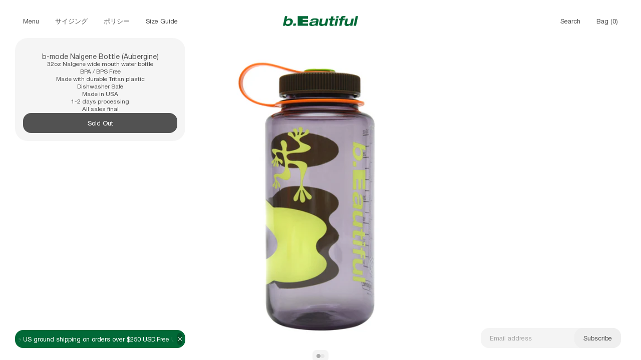

--- FILE ---
content_type: text/html; charset=utf-8
request_url: https://b-eautiful.com/ja/products/b-mode-nalgene-bottle-aubergine
body_size: 20147
content:
<!doctype html>
<html lang="ja">
  <head>
    <meta charset="utf-8">
    <meta http-equiv="X-UA-Compatible" content="IE=edge">
    <meta name="viewport" content="width=device-width,initial-scale=1">
    <meta name="generator" content="adastra">
    <meta name="description" content="b.Eautiful is a project which promotes and provides access to a wide range of phenomena from Japan. It will shine light on artists, designers, architects, musicians, photographers, film makers, and other entities from Japan that are under-appreciated on a global scale.">
    <meta name="keywords" content="">
    <meta name="author" content="b.Eautiful">
    <meta name="generator" content="Shopify">
    <meta property="og:title" content="b-mode Nalgene Bottle (Aubergine)">
    <meta property="og:type" content="website">
    <meta property="og:url" content="https://b-eautiful.com/ja/products/b-mode-nalgene-bottle-aubergine">
    <meta property="og:site_name" content="b.Eautiful">
    <meta property="og:description" content="b.Eautiful is a project which promotes and provides access to a wide range of phenomena from Japan. It will shine light on artists, designers, architects, musicians, photographers, film makers, and other entities from Japan that are under-appreciated on a global scale.">
    <meta property="og:image:width" content="600">
    <meta property="og:image:height" content="600">
    <meta property="og:locale" content="ja">
    <meta name="twitter:card" content="summary">
    <meta name="twitter:title" content="b-mode Nalgene Bottle (Aubergine)">
    <meta name="twitter:description" content="b.Eautiful is a project which promotes and provides access to a wide range of phenomena from Japan. It will shine light on artists, designers, architects, musicians, photographers, film makers, and other entities from Japan that are under-appreciated on a global scale.">
    <meta name="twitter:image" content="//b-eautiful.com/cdn/shop/t/49/assets/white_logo.png?v=16530">
    <meta name="twitter:image:alt" content="b.Eautiful">
    <meta name="twitter:site" content="@">
    <meta name="twitter:creator" content="@">
    <link rel="canonical" href="https://b-eautiful.com/ja/products/b-mode-nalgene-bottle-aubergine">
    <link rel="apple-touch-icon" sizes="180x180" href="//b-eautiful.com/cdn/shop/t/49/assets/apple-touch-icon.png?v=16530">
    <link rel="icon" type="image/png" sizes="32x32" href="//b-eautiful.com/cdn/shop/t/49/assets/favicon-32x32.png?v=12402461142778462991724970945">
    <link rel="icon" type="image/png" sizes="16x16" href="//b-eautiful.com/cdn/shop/t/49/assets/favicon-16x16.png?v=170428080748984135101724970945">
    <meta
      content="width=device-width,initial-scale=1.0,maximum-scale=1.0,shrink-to-fit=no,user-scalable=no"
      name="viewport"
    >
    <title>b.Eautiful</title>

    <script async src="https://www.googletagmanager.com/gtag/js?id=G-SXGEKZK90R"></script>
    <script>
      window.dataLayer = window.dataLayer || [];
      function gtag() {
        dataLayer.push(arguments);
      }
      gtag('js', new Date());

      gtag('config', 'G-SXGEKZK90R');
    </script>

    <link href="//b-eautiful.com/cdn/shop/t/49/assets/fonts.static.css?v=152656685548349967031726198923" rel="stylesheet" type="text/css" media="all" />

    <script>window.performance && window.performance.mark && window.performance.mark('shopify.content_for_header.start');</script><meta name="google-site-verification" content="mr3s8afAVYQJ7tRZ30V4g84abW8wV19RTYMjF8Ndwb0">
<meta name="facebook-domain-verification" content="mpm7svr2dda44nav9lxz3bdibr5x7f">
<meta id="shopify-digital-wallet" name="shopify-digital-wallet" content="/28622192699/digital_wallets/dialog">
<meta name="shopify-checkout-api-token" content="9aee48f67f40013fb501453d60f03bb6">
<meta id="in-context-paypal-metadata" data-shop-id="28622192699" data-venmo-supported="false" data-environment="production" data-locale="ja_JP" data-paypal-v4="true" data-currency="USD">
<link rel="alternate" hreflang="x-default" href="https://b-eautiful.com/products/b-mode-nalgene-bottle-aubergine">
<link rel="alternate" hreflang="en" href="https://b-eautiful.com/products/b-mode-nalgene-bottle-aubergine">
<link rel="alternate" hreflang="ja" href="https://b-eautiful.com/ja/products/b-mode-nalgene-bottle-aubergine">
<link rel="alternate" type="application/json+oembed" href="https://b-eautiful.com/ja/products/b-mode-nalgene-bottle-aubergine.oembed">
<script async="async" src="/checkouts/internal/preloads.js?locale=ja-US"></script>
<link rel="preconnect" href="https://shop.app" crossorigin="anonymous">
<script async="async" src="https://shop.app/checkouts/internal/preloads.js?locale=ja-US&shop_id=28622192699" crossorigin="anonymous"></script>
<script id="apple-pay-shop-capabilities" type="application/json">{"shopId":28622192699,"countryCode":"US","currencyCode":"USD","merchantCapabilities":["supports3DS"],"merchantId":"gid:\/\/shopify\/Shop\/28622192699","merchantName":"b.Eautiful","requiredBillingContactFields":["postalAddress","email","phone"],"requiredShippingContactFields":["postalAddress","email","phone"],"shippingType":"shipping","supportedNetworks":["visa","masterCard","amex","discover","elo","jcb"],"total":{"type":"pending","label":"b.Eautiful","amount":"1.00"},"shopifyPaymentsEnabled":true,"supportsSubscriptions":true}</script>
<script id="shopify-features" type="application/json">{"accessToken":"9aee48f67f40013fb501453d60f03bb6","betas":["rich-media-storefront-analytics"],"domain":"b-eautiful.com","predictiveSearch":true,"shopId":28622192699,"locale":"ja"}</script>
<script>var Shopify = Shopify || {};
Shopify.shop = "b-eautiful-store.myshopify.com";
Shopify.locale = "ja";
Shopify.currency = {"active":"USD","rate":"1.0"};
Shopify.country = "US";
Shopify.theme = {"name":"b.Eautiful 2.0","id":137682714798,"schema_name":"b.eautiful","schema_version":"1.0.0","theme_store_id":null,"role":"main"};
Shopify.theme.handle = "null";
Shopify.theme.style = {"id":null,"handle":null};
Shopify.cdnHost = "b-eautiful.com/cdn";
Shopify.routes = Shopify.routes || {};
Shopify.routes.root = "/ja/";</script>
<script type="module">!function(o){(o.Shopify=o.Shopify||{}).modules=!0}(window);</script>
<script>!function(o){function n(){var o=[];function n(){o.push(Array.prototype.slice.apply(arguments))}return n.q=o,n}var t=o.Shopify=o.Shopify||{};t.loadFeatures=n(),t.autoloadFeatures=n()}(window);</script>
<script>
  window.ShopifyPay = window.ShopifyPay || {};
  window.ShopifyPay.apiHost = "shop.app\/pay";
  window.ShopifyPay.redirectState = null;
</script>
<script id="shop-js-analytics" type="application/json">{"pageType":"product"}</script>
<script defer="defer" async type="module" src="//b-eautiful.com/cdn/shopifycloud/shop-js/modules/v2/client.init-shop-cart-sync_0MstufBG.ja.esm.js"></script>
<script defer="defer" async type="module" src="//b-eautiful.com/cdn/shopifycloud/shop-js/modules/v2/chunk.common_jll-23Z1.esm.js"></script>
<script defer="defer" async type="module" src="//b-eautiful.com/cdn/shopifycloud/shop-js/modules/v2/chunk.modal_HXih6-AF.esm.js"></script>
<script type="module">
  await import("//b-eautiful.com/cdn/shopifycloud/shop-js/modules/v2/client.init-shop-cart-sync_0MstufBG.ja.esm.js");
await import("//b-eautiful.com/cdn/shopifycloud/shop-js/modules/v2/chunk.common_jll-23Z1.esm.js");
await import("//b-eautiful.com/cdn/shopifycloud/shop-js/modules/v2/chunk.modal_HXih6-AF.esm.js");

  window.Shopify.SignInWithShop?.initShopCartSync?.({"fedCMEnabled":true,"windoidEnabled":true});

</script>
<script>
  window.Shopify = window.Shopify || {};
  if (!window.Shopify.featureAssets) window.Shopify.featureAssets = {};
  window.Shopify.featureAssets['shop-js'] = {"shop-cart-sync":["modules/v2/client.shop-cart-sync_DN7iwvRY.ja.esm.js","modules/v2/chunk.common_jll-23Z1.esm.js","modules/v2/chunk.modal_HXih6-AF.esm.js"],"init-fed-cm":["modules/v2/client.init-fed-cm_DmZOWWut.ja.esm.js","modules/v2/chunk.common_jll-23Z1.esm.js","modules/v2/chunk.modal_HXih6-AF.esm.js"],"shop-cash-offers":["modules/v2/client.shop-cash-offers_HFfvn_Gz.ja.esm.js","modules/v2/chunk.common_jll-23Z1.esm.js","modules/v2/chunk.modal_HXih6-AF.esm.js"],"shop-login-button":["modules/v2/client.shop-login-button_BVN3pvk0.ja.esm.js","modules/v2/chunk.common_jll-23Z1.esm.js","modules/v2/chunk.modal_HXih6-AF.esm.js"],"pay-button":["modules/v2/client.pay-button_CyS_4GVi.ja.esm.js","modules/v2/chunk.common_jll-23Z1.esm.js","modules/v2/chunk.modal_HXih6-AF.esm.js"],"shop-button":["modules/v2/client.shop-button_zh22db91.ja.esm.js","modules/v2/chunk.common_jll-23Z1.esm.js","modules/v2/chunk.modal_HXih6-AF.esm.js"],"avatar":["modules/v2/client.avatar_BTnouDA3.ja.esm.js"],"init-windoid":["modules/v2/client.init-windoid_BlVJIuJ5.ja.esm.js","modules/v2/chunk.common_jll-23Z1.esm.js","modules/v2/chunk.modal_HXih6-AF.esm.js"],"init-shop-for-new-customer-accounts":["modules/v2/client.init-shop-for-new-customer-accounts_BqzwtUK7.ja.esm.js","modules/v2/client.shop-login-button_BVN3pvk0.ja.esm.js","modules/v2/chunk.common_jll-23Z1.esm.js","modules/v2/chunk.modal_HXih6-AF.esm.js"],"init-shop-email-lookup-coordinator":["modules/v2/client.init-shop-email-lookup-coordinator_DKDv3hKi.ja.esm.js","modules/v2/chunk.common_jll-23Z1.esm.js","modules/v2/chunk.modal_HXih6-AF.esm.js"],"init-shop-cart-sync":["modules/v2/client.init-shop-cart-sync_0MstufBG.ja.esm.js","modules/v2/chunk.common_jll-23Z1.esm.js","modules/v2/chunk.modal_HXih6-AF.esm.js"],"shop-toast-manager":["modules/v2/client.shop-toast-manager_BkVvTGW3.ja.esm.js","modules/v2/chunk.common_jll-23Z1.esm.js","modules/v2/chunk.modal_HXih6-AF.esm.js"],"init-customer-accounts":["modules/v2/client.init-customer-accounts_CZbUHFPX.ja.esm.js","modules/v2/client.shop-login-button_BVN3pvk0.ja.esm.js","modules/v2/chunk.common_jll-23Z1.esm.js","modules/v2/chunk.modal_HXih6-AF.esm.js"],"init-customer-accounts-sign-up":["modules/v2/client.init-customer-accounts-sign-up_C0QA8nCd.ja.esm.js","modules/v2/client.shop-login-button_BVN3pvk0.ja.esm.js","modules/v2/chunk.common_jll-23Z1.esm.js","modules/v2/chunk.modal_HXih6-AF.esm.js"],"shop-follow-button":["modules/v2/client.shop-follow-button_CSkbpFfm.ja.esm.js","modules/v2/chunk.common_jll-23Z1.esm.js","modules/v2/chunk.modal_HXih6-AF.esm.js"],"checkout-modal":["modules/v2/client.checkout-modal_rYdHFJTE.ja.esm.js","modules/v2/chunk.common_jll-23Z1.esm.js","modules/v2/chunk.modal_HXih6-AF.esm.js"],"shop-login":["modules/v2/client.shop-login_DeXIozZF.ja.esm.js","modules/v2/chunk.common_jll-23Z1.esm.js","modules/v2/chunk.modal_HXih6-AF.esm.js"],"lead-capture":["modules/v2/client.lead-capture_DGEoeVgo.ja.esm.js","modules/v2/chunk.common_jll-23Z1.esm.js","modules/v2/chunk.modal_HXih6-AF.esm.js"],"payment-terms":["modules/v2/client.payment-terms_BXPcfuME.ja.esm.js","modules/v2/chunk.common_jll-23Z1.esm.js","modules/v2/chunk.modal_HXih6-AF.esm.js"]};
</script>
<script>(function() {
  var isLoaded = false;
  function asyncLoad() {
    if (isLoaded) return;
    isLoaded = true;
    var urls = ["https:\/\/static.klaviyo.com\/onsite\/js\/klaviyo.js?company_id=MF4v3a\u0026shop=b-eautiful-store.myshopify.com","https:\/\/static.klaviyo.com\/onsite\/js\/klaviyo.js?company_id=MF4v3a\u0026shop=b-eautiful-store.myshopify.com","https:\/\/cdn.hextom.com\/js\/quickannouncementbar.js?shop=b-eautiful-store.myshopify.com"];
    for (var i = 0; i < urls.length; i++) {
      var s = document.createElement('script');
      s.type = 'text/javascript';
      s.async = true;
      s.src = urls[i];
      var x = document.getElementsByTagName('script')[0];
      x.parentNode.insertBefore(s, x);
    }
  };
  if(window.attachEvent) {
    window.attachEvent('onload', asyncLoad);
  } else {
    window.addEventListener('load', asyncLoad, false);
  }
})();</script>
<script id="__st">var __st={"a":28622192699,"offset":-28800,"reqid":"1075b3ba-8c9e-45db-adc0-ed5f77a49102-1769034622","pageurl":"b-eautiful.com\/ja\/products\/b-mode-nalgene-bottle-aubergine","u":"043c29af29c8","p":"product","rtyp":"product","rid":7925107458222};</script>
<script>window.ShopifyPaypalV4VisibilityTracking = true;</script>
<script id="captcha-bootstrap">!function(){'use strict';const t='contact',e='account',n='new_comment',o=[[t,t],['blogs',n],['comments',n],[t,'customer']],c=[[e,'customer_login'],[e,'guest_login'],[e,'recover_customer_password'],[e,'create_customer']],r=t=>t.map((([t,e])=>`form[action*='/${t}']:not([data-nocaptcha='true']) input[name='form_type'][value='${e}']`)).join(','),a=t=>()=>t?[...document.querySelectorAll(t)].map((t=>t.form)):[];function s(){const t=[...o],e=r(t);return a(e)}const i='password',u='form_key',d=['recaptcha-v3-token','g-recaptcha-response','h-captcha-response',i],f=()=>{try{return window.sessionStorage}catch{return}},m='__shopify_v',_=t=>t.elements[u];function p(t,e,n=!1){try{const o=window.sessionStorage,c=JSON.parse(o.getItem(e)),{data:r}=function(t){const{data:e,action:n}=t;return t[m]||n?{data:e,action:n}:{data:t,action:n}}(c);for(const[e,n]of Object.entries(r))t.elements[e]&&(t.elements[e].value=n);n&&o.removeItem(e)}catch(o){console.error('form repopulation failed',{error:o})}}const l='form_type',E='cptcha';function T(t){t.dataset[E]=!0}const w=window,h=w.document,L='Shopify',v='ce_forms',y='captcha';let A=!1;((t,e)=>{const n=(g='f06e6c50-85a8-45c8-87d0-21a2b65856fe',I='https://cdn.shopify.com/shopifycloud/storefront-forms-hcaptcha/ce_storefront_forms_captcha_hcaptcha.v1.5.2.iife.js',D={infoText:'hCaptchaによる保護',privacyText:'プライバシー',termsText:'利用規約'},(t,e,n)=>{const o=w[L][v],c=o.bindForm;if(c)return c(t,g,e,D).then(n);var r;o.q.push([[t,g,e,D],n]),r=I,A||(h.body.append(Object.assign(h.createElement('script'),{id:'captcha-provider',async:!0,src:r})),A=!0)});var g,I,D;w[L]=w[L]||{},w[L][v]=w[L][v]||{},w[L][v].q=[],w[L][y]=w[L][y]||{},w[L][y].protect=function(t,e){n(t,void 0,e),T(t)},Object.freeze(w[L][y]),function(t,e,n,w,h,L){const[v,y,A,g]=function(t,e,n){const i=e?o:[],u=t?c:[],d=[...i,...u],f=r(d),m=r(i),_=r(d.filter((([t,e])=>n.includes(e))));return[a(f),a(m),a(_),s()]}(w,h,L),I=t=>{const e=t.target;return e instanceof HTMLFormElement?e:e&&e.form},D=t=>v().includes(t);t.addEventListener('submit',(t=>{const e=I(t);if(!e)return;const n=D(e)&&!e.dataset.hcaptchaBound&&!e.dataset.recaptchaBound,o=_(e),c=g().includes(e)&&(!o||!o.value);(n||c)&&t.preventDefault(),c&&!n&&(function(t){try{if(!f())return;!function(t){const e=f();if(!e)return;const n=_(t);if(!n)return;const o=n.value;o&&e.removeItem(o)}(t);const e=Array.from(Array(32),(()=>Math.random().toString(36)[2])).join('');!function(t,e){_(t)||t.append(Object.assign(document.createElement('input'),{type:'hidden',name:u})),t.elements[u].value=e}(t,e),function(t,e){const n=f();if(!n)return;const o=[...t.querySelectorAll(`input[type='${i}']`)].map((({name:t})=>t)),c=[...d,...o],r={};for(const[a,s]of new FormData(t).entries())c.includes(a)||(r[a]=s);n.setItem(e,JSON.stringify({[m]:1,action:t.action,data:r}))}(t,e)}catch(e){console.error('failed to persist form',e)}}(e),e.submit())}));const S=(t,e)=>{t&&!t.dataset[E]&&(n(t,e.some((e=>e===t))),T(t))};for(const o of['focusin','change'])t.addEventListener(o,(t=>{const e=I(t);D(e)&&S(e,y())}));const B=e.get('form_key'),M=e.get(l),P=B&&M;t.addEventListener('DOMContentLoaded',(()=>{const t=y();if(P)for(const e of t)e.elements[l].value===M&&p(e,B);[...new Set([...A(),...v().filter((t=>'true'===t.dataset.shopifyCaptcha))])].forEach((e=>S(e,t)))}))}(h,new URLSearchParams(w.location.search),n,t,e,['guest_login'])})(!0,!0)}();</script>
<script integrity="sha256-4kQ18oKyAcykRKYeNunJcIwy7WH5gtpwJnB7kiuLZ1E=" data-source-attribution="shopify.loadfeatures" defer="defer" src="//b-eautiful.com/cdn/shopifycloud/storefront/assets/storefront/load_feature-a0a9edcb.js" crossorigin="anonymous"></script>
<script crossorigin="anonymous" defer="defer" src="//b-eautiful.com/cdn/shopifycloud/storefront/assets/shopify_pay/storefront-65b4c6d7.js?v=20250812"></script>
<script data-source-attribution="shopify.dynamic_checkout.dynamic.init">var Shopify=Shopify||{};Shopify.PaymentButton=Shopify.PaymentButton||{isStorefrontPortableWallets:!0,init:function(){window.Shopify.PaymentButton.init=function(){};var t=document.createElement("script");t.src="https://b-eautiful.com/cdn/shopifycloud/portable-wallets/latest/portable-wallets.ja.js",t.type="module",document.head.appendChild(t)}};
</script>
<script data-source-attribution="shopify.dynamic_checkout.buyer_consent">
  function portableWalletsHideBuyerConsent(e){var t=document.getElementById("shopify-buyer-consent"),n=document.getElementById("shopify-subscription-policy-button");t&&n&&(t.classList.add("hidden"),t.setAttribute("aria-hidden","true"),n.removeEventListener("click",e))}function portableWalletsShowBuyerConsent(e){var t=document.getElementById("shopify-buyer-consent"),n=document.getElementById("shopify-subscription-policy-button");t&&n&&(t.classList.remove("hidden"),t.removeAttribute("aria-hidden"),n.addEventListener("click",e))}window.Shopify?.PaymentButton&&(window.Shopify.PaymentButton.hideBuyerConsent=portableWalletsHideBuyerConsent,window.Shopify.PaymentButton.showBuyerConsent=portableWalletsShowBuyerConsent);
</script>
<script data-source-attribution="shopify.dynamic_checkout.cart.bootstrap">document.addEventListener("DOMContentLoaded",(function(){function t(){return document.querySelector("shopify-accelerated-checkout-cart, shopify-accelerated-checkout")}if(t())Shopify.PaymentButton.init();else{new MutationObserver((function(e,n){t()&&(Shopify.PaymentButton.init(),n.disconnect())})).observe(document.body,{childList:!0,subtree:!0})}}));
</script>
<link id="shopify-accelerated-checkout-styles" rel="stylesheet" media="screen" href="https://b-eautiful.com/cdn/shopifycloud/portable-wallets/latest/accelerated-checkout-backwards-compat.css" crossorigin="anonymous">
<style id="shopify-accelerated-checkout-cart">
        #shopify-buyer-consent {
  margin-top: 1em;
  display: inline-block;
  width: 100%;
}

#shopify-buyer-consent.hidden {
  display: none;
}

#shopify-subscription-policy-button {
  background: none;
  border: none;
  padding: 0;
  text-decoration: underline;
  font-size: inherit;
  cursor: pointer;
}

#shopify-subscription-policy-button::before {
  box-shadow: none;
}

      </style>
<link rel="stylesheet" media="screen" href="//b-eautiful.com/cdn/shop/t/49/compiled_assets/styles.css?v=16530">
<script>window.performance && window.performance.mark && window.performance.mark('shopify.content_for_header.end');</script>

    



  <link href="//b-eautiful.com/cdn/shop/t/49/assets/base-B4IP2dDq.css" rel="stylesheet" type="text/css" media="all" />





  <link rel="modulepreload" href="//b-eautiful.com/cdn/shop/t/49/assets/index-BSWopgb6.js" as="script" crossorigin="anonymous">
  <script src="//b-eautiful.com/cdn/shop/t/49/assets/index-BSWopgb6.js" type="module" crossorigin="anonymous"></script>


  <!-- BEGIN app block: shopify://apps/klaviyo-email-marketing-sms/blocks/klaviyo-onsite-embed/2632fe16-c075-4321-a88b-50b567f42507 -->












  <script async src="https://static.klaviyo.com/onsite/js/MF4v3a/klaviyo.js?company_id=MF4v3a"></script>
  <script>!function(){if(!window.klaviyo){window._klOnsite=window._klOnsite||[];try{window.klaviyo=new Proxy({},{get:function(n,i){return"push"===i?function(){var n;(n=window._klOnsite).push.apply(n,arguments)}:function(){for(var n=arguments.length,o=new Array(n),w=0;w<n;w++)o[w]=arguments[w];var t="function"==typeof o[o.length-1]?o.pop():void 0,e=new Promise((function(n){window._klOnsite.push([i].concat(o,[function(i){t&&t(i),n(i)}]))}));return e}}})}catch(n){window.klaviyo=window.klaviyo||[],window.klaviyo.push=function(){var n;(n=window._klOnsite).push.apply(n,arguments)}}}}();</script>

  
    <script id="viewed_product">
      if (item == null) {
        var _learnq = _learnq || [];

        var MetafieldReviews = null
        var MetafieldYotpoRating = null
        var MetafieldYotpoCount = null
        var MetafieldLooxRating = null
        var MetafieldLooxCount = null
        var okendoProduct = null
        var okendoProductReviewCount = null
        var okendoProductReviewAverageValue = null
        try {
          // The following fields are used for Customer Hub recently viewed in order to add reviews.
          // This information is not part of __kla_viewed. Instead, it is part of __kla_viewed_reviewed_items
          MetafieldReviews = {};
          MetafieldYotpoRating = null
          MetafieldYotpoCount = null
          MetafieldLooxRating = null
          MetafieldLooxCount = null

          okendoProduct = null
          // If the okendo metafield is not legacy, it will error, which then requires the new json formatted data
          if (okendoProduct && 'error' in okendoProduct) {
            okendoProduct = null
          }
          okendoProductReviewCount = okendoProduct ? okendoProduct.reviewCount : null
          okendoProductReviewAverageValue = okendoProduct ? okendoProduct.reviewAverageValue : null
        } catch (error) {
          console.error('Error in Klaviyo onsite reviews tracking:', error);
        }

        var item = {
          Name: "b-mode Nalgene Bottle (Aubergine)",
          ProductID: 7925107458222,
          Categories: ["Archive","Gifting","Home page (old)"],
          ImageURL: "https://b-eautiful.com/cdn/shop/products/b.Eautiful_Warp-Nalgene_Aubergine_1_grande.jpg?v=1679520546",
          URL: "https://b-eautiful.com/ja/products/b-mode-nalgene-bottle-aubergine",
          Brand: "b.Eautiful",
          Price: "$32.00",
          Value: "32.00",
          CompareAtPrice: "$32.00"
        };
        _learnq.push(['track', 'Viewed Product', item]);
        _learnq.push(['trackViewedItem', {
          Title: item.Name,
          ItemId: item.ProductID,
          Categories: item.Categories,
          ImageUrl: item.ImageURL,
          Url: item.URL,
          Metadata: {
            Brand: item.Brand,
            Price: item.Price,
            Value: item.Value,
            CompareAtPrice: item.CompareAtPrice
          },
          metafields:{
            reviews: MetafieldReviews,
            yotpo:{
              rating: MetafieldYotpoRating,
              count: MetafieldYotpoCount,
            },
            loox:{
              rating: MetafieldLooxRating,
              count: MetafieldLooxCount,
            },
            okendo: {
              rating: okendoProductReviewAverageValue,
              count: okendoProductReviewCount,
            }
          }
        }]);
      }
    </script>
  




  <script>
    window.klaviyoReviewsProductDesignMode = false
  </script>







<!-- END app block --><link href="https://monorail-edge.shopifysvc.com" rel="dns-prefetch">
<script>(function(){if ("sendBeacon" in navigator && "performance" in window) {try {var session_token_from_headers = performance.getEntriesByType('navigation')[0].serverTiming.find(x => x.name == '_s').description;} catch {var session_token_from_headers = undefined;}var session_cookie_matches = document.cookie.match(/_shopify_s=([^;]*)/);var session_token_from_cookie = session_cookie_matches && session_cookie_matches.length === 2 ? session_cookie_matches[1] : "";var session_token = session_token_from_headers || session_token_from_cookie || "";function handle_abandonment_event(e) {var entries = performance.getEntries().filter(function(entry) {return /monorail-edge.shopifysvc.com/.test(entry.name);});if (!window.abandonment_tracked && entries.length === 0) {window.abandonment_tracked = true;var currentMs = Date.now();var navigation_start = performance.timing.navigationStart;var payload = {shop_id: 28622192699,url: window.location.href,navigation_start,duration: currentMs - navigation_start,session_token,page_type: "product"};window.navigator.sendBeacon("https://monorail-edge.shopifysvc.com/v1/produce", JSON.stringify({schema_id: "online_store_buyer_site_abandonment/1.1",payload: payload,metadata: {event_created_at_ms: currentMs,event_sent_at_ms: currentMs}}));}}window.addEventListener('pagehide', handle_abandonment_event);}}());</script>
<script id="web-pixels-manager-setup">(function e(e,d,r,n,o){if(void 0===o&&(o={}),!Boolean(null===(a=null===(i=window.Shopify)||void 0===i?void 0:i.analytics)||void 0===a?void 0:a.replayQueue)){var i,a;window.Shopify=window.Shopify||{};var t=window.Shopify;t.analytics=t.analytics||{};var s=t.analytics;s.replayQueue=[],s.publish=function(e,d,r){return s.replayQueue.push([e,d,r]),!0};try{self.performance.mark("wpm:start")}catch(e){}var l=function(){var e={modern:/Edge?\/(1{2}[4-9]|1[2-9]\d|[2-9]\d{2}|\d{4,})\.\d+(\.\d+|)|Firefox\/(1{2}[4-9]|1[2-9]\d|[2-9]\d{2}|\d{4,})\.\d+(\.\d+|)|Chrom(ium|e)\/(9{2}|\d{3,})\.\d+(\.\d+|)|(Maci|X1{2}).+ Version\/(15\.\d+|(1[6-9]|[2-9]\d|\d{3,})\.\d+)([,.]\d+|)( \(\w+\)|)( Mobile\/\w+|) Safari\/|Chrome.+OPR\/(9{2}|\d{3,})\.\d+\.\d+|(CPU[ +]OS|iPhone[ +]OS|CPU[ +]iPhone|CPU IPhone OS|CPU iPad OS)[ +]+(15[._]\d+|(1[6-9]|[2-9]\d|\d{3,})[._]\d+)([._]\d+|)|Android:?[ /-](13[3-9]|1[4-9]\d|[2-9]\d{2}|\d{4,})(\.\d+|)(\.\d+|)|Android.+Firefox\/(13[5-9]|1[4-9]\d|[2-9]\d{2}|\d{4,})\.\d+(\.\d+|)|Android.+Chrom(ium|e)\/(13[3-9]|1[4-9]\d|[2-9]\d{2}|\d{4,})\.\d+(\.\d+|)|SamsungBrowser\/([2-9]\d|\d{3,})\.\d+/,legacy:/Edge?\/(1[6-9]|[2-9]\d|\d{3,})\.\d+(\.\d+|)|Firefox\/(5[4-9]|[6-9]\d|\d{3,})\.\d+(\.\d+|)|Chrom(ium|e)\/(5[1-9]|[6-9]\d|\d{3,})\.\d+(\.\d+|)([\d.]+$|.*Safari\/(?![\d.]+ Edge\/[\d.]+$))|(Maci|X1{2}).+ Version\/(10\.\d+|(1[1-9]|[2-9]\d|\d{3,})\.\d+)([,.]\d+|)( \(\w+\)|)( Mobile\/\w+|) Safari\/|Chrome.+OPR\/(3[89]|[4-9]\d|\d{3,})\.\d+\.\d+|(CPU[ +]OS|iPhone[ +]OS|CPU[ +]iPhone|CPU IPhone OS|CPU iPad OS)[ +]+(10[._]\d+|(1[1-9]|[2-9]\d|\d{3,})[._]\d+)([._]\d+|)|Android:?[ /-](13[3-9]|1[4-9]\d|[2-9]\d{2}|\d{4,})(\.\d+|)(\.\d+|)|Mobile Safari.+OPR\/([89]\d|\d{3,})\.\d+\.\d+|Android.+Firefox\/(13[5-9]|1[4-9]\d|[2-9]\d{2}|\d{4,})\.\d+(\.\d+|)|Android.+Chrom(ium|e)\/(13[3-9]|1[4-9]\d|[2-9]\d{2}|\d{4,})\.\d+(\.\d+|)|Android.+(UC? ?Browser|UCWEB|U3)[ /]?(15\.([5-9]|\d{2,})|(1[6-9]|[2-9]\d|\d{3,})\.\d+)\.\d+|SamsungBrowser\/(5\.\d+|([6-9]|\d{2,})\.\d+)|Android.+MQ{2}Browser\/(14(\.(9|\d{2,})|)|(1[5-9]|[2-9]\d|\d{3,})(\.\d+|))(\.\d+|)|K[Aa][Ii]OS\/(3\.\d+|([4-9]|\d{2,})\.\d+)(\.\d+|)/},d=e.modern,r=e.legacy,n=navigator.userAgent;return n.match(d)?"modern":n.match(r)?"legacy":"unknown"}(),u="modern"===l?"modern":"legacy",c=(null!=n?n:{modern:"",legacy:""})[u],f=function(e){return[e.baseUrl,"/wpm","/b",e.hashVersion,"modern"===e.buildTarget?"m":"l",".js"].join("")}({baseUrl:d,hashVersion:r,buildTarget:u}),m=function(e){var d=e.version,r=e.bundleTarget,n=e.surface,o=e.pageUrl,i=e.monorailEndpoint;return{emit:function(e){var a=e.status,t=e.errorMsg,s=(new Date).getTime(),l=JSON.stringify({metadata:{event_sent_at_ms:s},events:[{schema_id:"web_pixels_manager_load/3.1",payload:{version:d,bundle_target:r,page_url:o,status:a,surface:n,error_msg:t},metadata:{event_created_at_ms:s}}]});if(!i)return console&&console.warn&&console.warn("[Web Pixels Manager] No Monorail endpoint provided, skipping logging."),!1;try{return self.navigator.sendBeacon.bind(self.navigator)(i,l)}catch(e){}var u=new XMLHttpRequest;try{return u.open("POST",i,!0),u.setRequestHeader("Content-Type","text/plain"),u.send(l),!0}catch(e){return console&&console.warn&&console.warn("[Web Pixels Manager] Got an unhandled error while logging to Monorail."),!1}}}}({version:r,bundleTarget:l,surface:e.surface,pageUrl:self.location.href,monorailEndpoint:e.monorailEndpoint});try{o.browserTarget=l,function(e){var d=e.src,r=e.async,n=void 0===r||r,o=e.onload,i=e.onerror,a=e.sri,t=e.scriptDataAttributes,s=void 0===t?{}:t,l=document.createElement("script"),u=document.querySelector("head"),c=document.querySelector("body");if(l.async=n,l.src=d,a&&(l.integrity=a,l.crossOrigin="anonymous"),s)for(var f in s)if(Object.prototype.hasOwnProperty.call(s,f))try{l.dataset[f]=s[f]}catch(e){}if(o&&l.addEventListener("load",o),i&&l.addEventListener("error",i),u)u.appendChild(l);else{if(!c)throw new Error("Did not find a head or body element to append the script");c.appendChild(l)}}({src:f,async:!0,onload:function(){if(!function(){var e,d;return Boolean(null===(d=null===(e=window.Shopify)||void 0===e?void 0:e.analytics)||void 0===d?void 0:d.initialized)}()){var d=window.webPixelsManager.init(e)||void 0;if(d){var r=window.Shopify.analytics;r.replayQueue.forEach((function(e){var r=e[0],n=e[1],o=e[2];d.publishCustomEvent(r,n,o)})),r.replayQueue=[],r.publish=d.publishCustomEvent,r.visitor=d.visitor,r.initialized=!0}}},onerror:function(){return m.emit({status:"failed",errorMsg:"".concat(f," has failed to load")})},sri:function(e){var d=/^sha384-[A-Za-z0-9+/=]+$/;return"string"==typeof e&&d.test(e)}(c)?c:"",scriptDataAttributes:o}),m.emit({status:"loading"})}catch(e){m.emit({status:"failed",errorMsg:(null==e?void 0:e.message)||"Unknown error"})}}})({shopId: 28622192699,storefrontBaseUrl: "https://b-eautiful.com",extensionsBaseUrl: "https://extensions.shopifycdn.com/cdn/shopifycloud/web-pixels-manager",monorailEndpoint: "https://monorail-edge.shopifysvc.com/unstable/produce_batch",surface: "storefront-renderer",enabledBetaFlags: ["2dca8a86"],webPixelsConfigList: [{"id":"1679294638","configuration":"{\"accountID\":\"MF4v3a\",\"webPixelConfig\":\"eyJlbmFibGVBZGRlZFRvQ2FydEV2ZW50cyI6IHRydWV9\"}","eventPayloadVersion":"v1","runtimeContext":"STRICT","scriptVersion":"524f6c1ee37bacdca7657a665bdca589","type":"APP","apiClientId":123074,"privacyPurposes":["ANALYTICS","MARKETING"],"dataSharingAdjustments":{"protectedCustomerApprovalScopes":["read_customer_address","read_customer_email","read_customer_name","read_customer_personal_data","read_customer_phone"]}},{"id":"442269870","configuration":"{\"config\":\"{\\\"pixel_id\\\":\\\"G-SXGEKZK90R\\\",\\\"google_tag_ids\\\":[\\\"G-SXGEKZK90R\\\",\\\"GT-KTRJL75\\\"],\\\"target_country\\\":\\\"US\\\",\\\"gtag_events\\\":[{\\\"type\\\":\\\"begin_checkout\\\",\\\"action_label\\\":\\\"G-SXGEKZK90R\\\"},{\\\"type\\\":\\\"search\\\",\\\"action_label\\\":\\\"G-SXGEKZK90R\\\"},{\\\"type\\\":\\\"view_item\\\",\\\"action_label\\\":[\\\"G-SXGEKZK90R\\\",\\\"MC-CPNQ5Y9G6D\\\"]},{\\\"type\\\":\\\"purchase\\\",\\\"action_label\\\":[\\\"G-SXGEKZK90R\\\",\\\"MC-CPNQ5Y9G6D\\\"]},{\\\"type\\\":\\\"page_view\\\",\\\"action_label\\\":[\\\"G-SXGEKZK90R\\\",\\\"MC-CPNQ5Y9G6D\\\"]},{\\\"type\\\":\\\"add_payment_info\\\",\\\"action_label\\\":\\\"G-SXGEKZK90R\\\"},{\\\"type\\\":\\\"add_to_cart\\\",\\\"action_label\\\":\\\"G-SXGEKZK90R\\\"}],\\\"enable_monitoring_mode\\\":false}\"}","eventPayloadVersion":"v1","runtimeContext":"OPEN","scriptVersion":"b2a88bafab3e21179ed38636efcd8a93","type":"APP","apiClientId":1780363,"privacyPurposes":[],"dataSharingAdjustments":{"protectedCustomerApprovalScopes":["read_customer_address","read_customer_email","read_customer_name","read_customer_personal_data","read_customer_phone"]}},{"id":"117047470","configuration":"{\"pixel_id\":\"345787863181577\",\"pixel_type\":\"facebook_pixel\",\"metaapp_system_user_token\":\"-\"}","eventPayloadVersion":"v1","runtimeContext":"OPEN","scriptVersion":"ca16bc87fe92b6042fbaa3acc2fbdaa6","type":"APP","apiClientId":2329312,"privacyPurposes":["ANALYTICS","MARKETING","SALE_OF_DATA"],"dataSharingAdjustments":{"protectedCustomerApprovalScopes":["read_customer_address","read_customer_email","read_customer_name","read_customer_personal_data","read_customer_phone"]}},{"id":"43483310","configuration":"{\"myshopifyDomain\":\"b-eautiful-store.myshopify.com\"}","eventPayloadVersion":"v1","runtimeContext":"STRICT","scriptVersion":"23b97d18e2aa74363140dc29c9284e87","type":"APP","apiClientId":2775569,"privacyPurposes":["ANALYTICS","MARKETING","SALE_OF_DATA"],"dataSharingAdjustments":{"protectedCustomerApprovalScopes":["read_customer_address","read_customer_email","read_customer_name","read_customer_phone","read_customer_personal_data"]}},{"id":"shopify-app-pixel","configuration":"{}","eventPayloadVersion":"v1","runtimeContext":"STRICT","scriptVersion":"0450","apiClientId":"shopify-pixel","type":"APP","privacyPurposes":["ANALYTICS","MARKETING"]},{"id":"shopify-custom-pixel","eventPayloadVersion":"v1","runtimeContext":"LAX","scriptVersion":"0450","apiClientId":"shopify-pixel","type":"CUSTOM","privacyPurposes":["ANALYTICS","MARKETING"]}],isMerchantRequest: false,initData: {"shop":{"name":"b.Eautiful","paymentSettings":{"currencyCode":"USD"},"myshopifyDomain":"b-eautiful-store.myshopify.com","countryCode":"US","storefrontUrl":"https:\/\/b-eautiful.com\/ja"},"customer":null,"cart":null,"checkout":null,"productVariants":[{"price":{"amount":32.0,"currencyCode":"USD"},"product":{"title":"b-mode Nalgene Bottle (Aubergine)","vendor":"b.Eautiful","id":"7925107458222","untranslatedTitle":"b-mode Nalgene Bottle (Aubergine)","url":"\/ja\/products\/b-mode-nalgene-bottle-aubergine","type":""},"id":"43773189783726","image":{"src":"\/\/b-eautiful.com\/cdn\/shop\/products\/b.Eautiful_Warp-Nalgene_Aubergine_1.jpg?v=1679520546"},"sku":null,"title":"O\/S","untranslatedTitle":"O\/S"}],"purchasingCompany":null},},"https://b-eautiful.com/cdn","fcfee988w5aeb613cpc8e4bc33m6693e112",{"modern":"","legacy":""},{"shopId":"28622192699","storefrontBaseUrl":"https:\/\/b-eautiful.com","extensionBaseUrl":"https:\/\/extensions.shopifycdn.com\/cdn\/shopifycloud\/web-pixels-manager","surface":"storefront-renderer","enabledBetaFlags":"[\"2dca8a86\"]","isMerchantRequest":"false","hashVersion":"fcfee988w5aeb613cpc8e4bc33m6693e112","publish":"custom","events":"[[\"page_viewed\",{}],[\"product_viewed\",{\"productVariant\":{\"price\":{\"amount\":32.0,\"currencyCode\":\"USD\"},\"product\":{\"title\":\"b-mode Nalgene Bottle (Aubergine)\",\"vendor\":\"b.Eautiful\",\"id\":\"7925107458222\",\"untranslatedTitle\":\"b-mode Nalgene Bottle (Aubergine)\",\"url\":\"\/ja\/products\/b-mode-nalgene-bottle-aubergine\",\"type\":\"\"},\"id\":\"43773189783726\",\"image\":{\"src\":\"\/\/b-eautiful.com\/cdn\/shop\/products\/b.Eautiful_Warp-Nalgene_Aubergine_1.jpg?v=1679520546\"},\"sku\":null,\"title\":\"O\/S\",\"untranslatedTitle\":\"O\/S\"}}]]"});</script><script>
  window.ShopifyAnalytics = window.ShopifyAnalytics || {};
  window.ShopifyAnalytics.meta = window.ShopifyAnalytics.meta || {};
  window.ShopifyAnalytics.meta.currency = 'USD';
  var meta = {"product":{"id":7925107458222,"gid":"gid:\/\/shopify\/Product\/7925107458222","vendor":"b.Eautiful","type":"","handle":"b-mode-nalgene-bottle-aubergine","variants":[{"id":43773189783726,"price":3200,"name":"b-mode Nalgene Bottle (Aubergine) - O\/S","public_title":"O\/S","sku":null}],"remote":false},"page":{"pageType":"product","resourceType":"product","resourceId":7925107458222,"requestId":"1075b3ba-8c9e-45db-adc0-ed5f77a49102-1769034622"}};
  for (var attr in meta) {
    window.ShopifyAnalytics.meta[attr] = meta[attr];
  }
</script>
<script class="analytics">
  (function () {
    var customDocumentWrite = function(content) {
      var jquery = null;

      if (window.jQuery) {
        jquery = window.jQuery;
      } else if (window.Checkout && window.Checkout.$) {
        jquery = window.Checkout.$;
      }

      if (jquery) {
        jquery('body').append(content);
      }
    };

    var hasLoggedConversion = function(token) {
      if (token) {
        return document.cookie.indexOf('loggedConversion=' + token) !== -1;
      }
      return false;
    }

    var setCookieIfConversion = function(token) {
      if (token) {
        var twoMonthsFromNow = new Date(Date.now());
        twoMonthsFromNow.setMonth(twoMonthsFromNow.getMonth() + 2);

        document.cookie = 'loggedConversion=' + token + '; expires=' + twoMonthsFromNow;
      }
    }

    var trekkie = window.ShopifyAnalytics.lib = window.trekkie = window.trekkie || [];
    if (trekkie.integrations) {
      return;
    }
    trekkie.methods = [
      'identify',
      'page',
      'ready',
      'track',
      'trackForm',
      'trackLink'
    ];
    trekkie.factory = function(method) {
      return function() {
        var args = Array.prototype.slice.call(arguments);
        args.unshift(method);
        trekkie.push(args);
        return trekkie;
      };
    };
    for (var i = 0; i < trekkie.methods.length; i++) {
      var key = trekkie.methods[i];
      trekkie[key] = trekkie.factory(key);
    }
    trekkie.load = function(config) {
      trekkie.config = config || {};
      trekkie.config.initialDocumentCookie = document.cookie;
      var first = document.getElementsByTagName('script')[0];
      var script = document.createElement('script');
      script.type = 'text/javascript';
      script.onerror = function(e) {
        var scriptFallback = document.createElement('script');
        scriptFallback.type = 'text/javascript';
        scriptFallback.onerror = function(error) {
                var Monorail = {
      produce: function produce(monorailDomain, schemaId, payload) {
        var currentMs = new Date().getTime();
        var event = {
          schema_id: schemaId,
          payload: payload,
          metadata: {
            event_created_at_ms: currentMs,
            event_sent_at_ms: currentMs
          }
        };
        return Monorail.sendRequest("https://" + monorailDomain + "/v1/produce", JSON.stringify(event));
      },
      sendRequest: function sendRequest(endpointUrl, payload) {
        // Try the sendBeacon API
        if (window && window.navigator && typeof window.navigator.sendBeacon === 'function' && typeof window.Blob === 'function' && !Monorail.isIos12()) {
          var blobData = new window.Blob([payload], {
            type: 'text/plain'
          });

          if (window.navigator.sendBeacon(endpointUrl, blobData)) {
            return true;
          } // sendBeacon was not successful

        } // XHR beacon

        var xhr = new XMLHttpRequest();

        try {
          xhr.open('POST', endpointUrl);
          xhr.setRequestHeader('Content-Type', 'text/plain');
          xhr.send(payload);
        } catch (e) {
          console.log(e);
        }

        return false;
      },
      isIos12: function isIos12() {
        return window.navigator.userAgent.lastIndexOf('iPhone; CPU iPhone OS 12_') !== -1 || window.navigator.userAgent.lastIndexOf('iPad; CPU OS 12_') !== -1;
      }
    };
    Monorail.produce('monorail-edge.shopifysvc.com',
      'trekkie_storefront_load_errors/1.1',
      {shop_id: 28622192699,
      theme_id: 137682714798,
      app_name: "storefront",
      context_url: window.location.href,
      source_url: "//b-eautiful.com/cdn/s/trekkie.storefront.9615f8e10e499e09ff0451d383e936edfcfbbf47.min.js"});

        };
        scriptFallback.async = true;
        scriptFallback.src = '//b-eautiful.com/cdn/s/trekkie.storefront.9615f8e10e499e09ff0451d383e936edfcfbbf47.min.js';
        first.parentNode.insertBefore(scriptFallback, first);
      };
      script.async = true;
      script.src = '//b-eautiful.com/cdn/s/trekkie.storefront.9615f8e10e499e09ff0451d383e936edfcfbbf47.min.js';
      first.parentNode.insertBefore(script, first);
    };
    trekkie.load(
      {"Trekkie":{"appName":"storefront","development":false,"defaultAttributes":{"shopId":28622192699,"isMerchantRequest":null,"themeId":137682714798,"themeCityHash":"12777540696209139688","contentLanguage":"ja","currency":"USD","eventMetadataId":"67906915-0191-46b6-8e90-c90098ec2289"},"isServerSideCookieWritingEnabled":true,"monorailRegion":"shop_domain","enabledBetaFlags":["65f19447"]},"Session Attribution":{},"S2S":{"facebookCapiEnabled":true,"source":"trekkie-storefront-renderer","apiClientId":580111}}
    );

    var loaded = false;
    trekkie.ready(function() {
      if (loaded) return;
      loaded = true;

      window.ShopifyAnalytics.lib = window.trekkie;

      var originalDocumentWrite = document.write;
      document.write = customDocumentWrite;
      try { window.ShopifyAnalytics.merchantGoogleAnalytics.call(this); } catch(error) {};
      document.write = originalDocumentWrite;

      window.ShopifyAnalytics.lib.page(null,{"pageType":"product","resourceType":"product","resourceId":7925107458222,"requestId":"1075b3ba-8c9e-45db-adc0-ed5f77a49102-1769034622","shopifyEmitted":true});

      var match = window.location.pathname.match(/checkouts\/(.+)\/(thank_you|post_purchase)/)
      var token = match? match[1]: undefined;
      if (!hasLoggedConversion(token)) {
        setCookieIfConversion(token);
        window.ShopifyAnalytics.lib.track("Viewed Product",{"currency":"USD","variantId":43773189783726,"productId":7925107458222,"productGid":"gid:\/\/shopify\/Product\/7925107458222","name":"b-mode Nalgene Bottle (Aubergine) - O\/S","price":"32.00","sku":null,"brand":"b.Eautiful","variant":"O\/S","category":"","nonInteraction":true,"remote":false},undefined,undefined,{"shopifyEmitted":true});
      window.ShopifyAnalytics.lib.track("monorail:\/\/trekkie_storefront_viewed_product\/1.1",{"currency":"USD","variantId":43773189783726,"productId":7925107458222,"productGid":"gid:\/\/shopify\/Product\/7925107458222","name":"b-mode Nalgene Bottle (Aubergine) - O\/S","price":"32.00","sku":null,"brand":"b.Eautiful","variant":"O\/S","category":"","nonInteraction":true,"remote":false,"referer":"https:\/\/b-eautiful.com\/ja\/products\/b-mode-nalgene-bottle-aubergine"});
      }
    });


        var eventsListenerScript = document.createElement('script');
        eventsListenerScript.async = true;
        eventsListenerScript.src = "//b-eautiful.com/cdn/shopifycloud/storefront/assets/shop_events_listener-3da45d37.js";
        document.getElementsByTagName('head')[0].appendChild(eventsListenerScript);

})();</script>
  <script>
  if (!window.ga || (window.ga && typeof window.ga !== 'function')) {
    window.ga = function ga() {
      (window.ga.q = window.ga.q || []).push(arguments);
      if (window.Shopify && window.Shopify.analytics && typeof window.Shopify.analytics.publish === 'function') {
        window.Shopify.analytics.publish("ga_stub_called", {}, {sendTo: "google_osp_migration"});
      }
      console.error("Shopify's Google Analytics stub called with:", Array.from(arguments), "\nSee https://help.shopify.com/manual/promoting-marketing/pixels/pixel-migration#google for more information.");
    };
    if (window.Shopify && window.Shopify.analytics && typeof window.Shopify.analytics.publish === 'function') {
      window.Shopify.analytics.publish("ga_stub_initialized", {}, {sendTo: "google_osp_migration"});
    }
  }
</script>
<script
  defer
  src="https://b-eautiful.com/cdn/shopifycloud/perf-kit/shopify-perf-kit-3.0.4.min.js"
  data-application="storefront-renderer"
  data-shop-id="28622192699"
  data-render-region="gcp-us-central1"
  data-page-type="product"
  data-theme-instance-id="137682714798"
  data-theme-name="b.eautiful"
  data-theme-version="1.0.0"
  data-monorail-region="shop_domain"
  data-resource-timing-sampling-rate="10"
  data-shs="true"
  data-shs-beacon="true"
  data-shs-export-with-fetch="true"
  data-shs-logs-sample-rate="1"
  data-shs-beacon-endpoint="https://b-eautiful.com/api/collect"
></script>
</head>

  <body class="font-sans text-gray-4 text-12 md:text-13 w-full">
    <div class="page-layout">
      <div id="shopify-section-Header" class="shopify-section header"><header
  x-cloak
  x-data
  class="fixed top-0 left-0 z-[100] w-full px-20 py-20 md:px-30 md:py-24 flex flex-col gap-12 md:gap-0 md:flex-row items-center justify-center"
>
  <a
    @click="$store.header.closeMenu()"
    href="/"
    class="cursor-pointer absolute z-[2] left-1/2 -translate-x-1/2 top-1/2 -translate-y-1/2"
  >
    <svg class="h-18 lg:h-20 w-auto" width="150" height="20" viewBox="0 0 150 20" fill="none" xmlns="http://www.w3.org/2000/svg">
  <g>
    <path d="M4.08333 0.211914H8.75L7.31944 7.00011H7.37153C8.53819 5.7258 10.6597 4.87858 13.2847 4.87858C17.7674 4.87858 20.5799 7.90289 19.5972 12.5175C18.5382 17.5036 14.3715 19.9966 9.75694 19.9966C7.79514 19.9966 6.30903 19.5973 4.93056 17.6876H4.87847L4.50694 19.4654H0L4.08333 0.211914ZM9.49306 16.5487C11.8542 16.5487 14.2153 15.1425 14.7708 12.4376C15.3542 9.73275 13.6042 8.3265 11.2431 8.3265C8.88195 8.3265 6.57639 9.73275 5.99306 12.4376C5.4375 15.1425 7.15972 16.5487 9.49306 16.5487Z" fill="#006937"/>
    <path d="M21.1638 14.959H26.3097L25.3548 19.4694H20.209L21.1638 14.959Z" fill="#006937"/>
    <path d="M54.6423 9.60113C56.1284 5.22613 60.2638 4.72266 64.0832 4.72266C70.7673 4.72266 71.7499 6.89627 71.1666 9.54905L69.6805 16.6046C69.4166 17.8511 69.4409 18.7539 69.6006 19.4692H64.9339C64.8818 18.9657 64.8541 18.4622 64.9339 17.9588C62.9964 19.549 59.9478 20.0004 57.8541 20.0004C54.1423 20.0004 51.8055 18.7018 52.5242 15.3859C53.2395 11.9379 56.4513 11.1949 59.3402 11.0109L64.3784 10.6671C65.8089 10.5595 66.3402 10.3234 66.5798 9.18099C66.8437 8.0421 65.9964 7.48307 63.2916 7.48307C61.302 7.48307 60.243 7.6428 59.1527 9.6046H54.6423V9.60113ZM66.0207 12.5456C65.0659 12.9692 64.0832 13.0768 63.1562 13.1567L60.3992 13.3963C58.7291 13.5282 57.7985 13.9796 57.5346 15.2539C57.2707 16.5282 58.3055 17.2435 60.0555 17.2435C62.4166 17.2435 65.2812 16.1046 65.7846 13.7157L66.0242 12.549L66.0207 12.5456Z" fill="#006937"/>
    <path d="M83.6732 17.5595H83.6212C82.5344 18.7539 80.0413 20.0004 77.3087 20.0004C74.8955 20.0004 71.3955 19.0734 72.2948 14.8824L74.3364 5.25391H79.0031L77.2531 13.4761C76.8295 15.4379 77.6767 16.3928 79.826 16.3928C82.3468 16.3928 84.0691 14.9865 84.6281 12.3615L86.1385 5.25391H90.8052L87.7809 19.4692H83.2705L83.6698 17.5595H83.6732Z" fill="#006937"/>
    <path d="M96.316 0.847222H100.983L100.056 5.25H103.823L103.16 8.37847H99.3924L97.9861 15.0104C97.7465 16.125 98.0139 16.4965 99.2326 16.4965C100.056 16.4965 100.771 16.4444 101.542 16.3889L100.878 19.5174C99.9757 19.625 98.1736 19.7812 97.1389 19.7812C92.7083 19.7812 92.6563 18.1354 93.1875 15.5625L94.7257 8.375H91.7812L92.4444 5.24653H95.3889L96.316 0.84375V0.847222Z" fill="#006937"/>
    <path d="M105.823 5.25011H110.49L107.465 19.4654H102.799L105.823 5.25011ZM106.886 0.211914H111.552L110.861 3.50011H106.195L106.886 0.211914Z" fill="#006937"/>
    <path d="M114.622 8.38238H111.678L112.341 5.25391H115.285L115.445 4.53863C116.24 0.719184 117.567 0.00390625 121.917 0.00390625C122.553 0.00390625 123.719 0.031684 124.862 0.0559896L124.226 2.97266C123.431 2.94488 122.688 2.92057 121.893 2.92057C121.098 2.92057 120.435 3.05252 120.143 4.37891L119.959 5.25391H123.699L123.035 8.38238H119.296L116.935 19.4692H112.268L114.629 8.38238H114.622Z" fill="#006937"/>
    <path d="M134.494 17.5595H134.441C133.355 18.7539 130.862 20.0004 128.129 20.0004C125.716 20.0004 122.216 19.0734 123.115 14.8824L125.157 5.25391H129.823L128.073 13.4761C127.65 15.4379 128.497 16.3928 130.646 16.3928C133.167 16.3928 134.889 14.9865 135.448 12.3615L136.959 5.25391H141.625L138.601 19.4692H134.091L134.49 17.5595H134.494Z" fill="#006937"/>
    <path d="M145.333 0.211914H150L145.917 19.4689H141.25L145.333 0.211914Z" fill="#006937"/>
    <path d="M50.1011 5.44727V0.166016H29.5039V19.4681H50.1011V14.8987H39.5143V12.2112H50.1011V7.78754H39.5143V5.44727H50.1011Z" fill="#006937"/>
  </g>
</svg>
  
  </a>

  <nav role="menu" class="relative w-full flex items-center justify-between gap-4">
    <div class="flex items-center gap-4 relative">
      <button
  id="main-menu-trigger"
  aria-haspopup="true"
  aria-controls="main-menu-overlay"
  class="beautiful-button--nav relative w-46 md:w-auto flex items-center justify-center"
  :class="{
    'active': $store.header.activeMenu === 'main-menu',
  }"
  @click="$store.header.toggleMainMenu()"
>
  <span class="hidden lg:block">Menu</span>
  <div class="w-12 h-9 flex flex-col justify-between lg:hidden">
    <div class="h-1 w-full bg-current"></div>
    <div class="h-1 w-full bg-current"></div>
    <div class="h-1 w-full bg-current"></div>
  </div>
</button>

<template x-teleport="body">
  <div
    x-data="mainMenu()"
    x-cloak
    id="main-menu-overlay"
    role="menu"
    :aria-hidden="$store.header.activeMenu !== 'main-menu'"
    aria-labelledby="main-menu-trigger"
    class="fixed opacity-0 scale-[0.95] left-16 top-70 md:left-30 md:top-76 md:translate-x-0 bg-gray-1/80 backdrop-blur-15 p-16 rounded-28 w-[calc(100vw-32px)] md:max-w-340 flex flex-col gap-6 origin-top will-change-auto z-[2]"
    :class="{
      'pointer-events-none': $store.header.activeMenu !== 'main-menu'
    }"
  >
    <ul :class="{ 'opacity-40': newsletterActive }" class="w-full flex flex-col gap-6 group transition-opacity duration-300 ease">
      
        <li role="presentation" class="flex gap-16 items-center pl-20 pr-15 py-8 h-80 bg-white rounded-16 md:rounded-20 relative text-13 leading-100 text-gray-4 supports-hover:hover:bg-gray-2/90 transition-colors duration-200 ease">
          <div class="flex-1 flex flex-col gap-4 items-start">
            
            
            

            <a @click="$store.header.closeMenu()" href="/ja/collections/b-eautiful-x-prm-by-kozaburo" class="card-link text-green text-green">New Arrivals</a>
            <div>b.Eautiful x PRM by Kozaburo</div>
          </div>
          <div class="w-48 h-48 md:w-54 md:h-54 overflow-hidden rounded-8 mix-blend-multiply">
            


  
  <img
    x-ref="image"
    src="//b-eautiful.com/cdn/shop/files/KOZABURO_b.Eautiful_3_1.jpg?v=1768435619&width=1080"
    srcset="
      
        //b-eautiful.com/cdn/shop/files/KOZABURO_b.Eautiful_3_1.jpg?v=1768435619&width=180 180w,
      
        //b-eautiful.com/cdn/shop/files/KOZABURO_b.Eautiful_3_1.jpg?v=1768435619&width=360 360w,
      
        //b-eautiful.com/cdn/shop/files/KOZABURO_b.Eautiful_3_1.jpg?v=1768435619&width=540 540w,
      
        //b-eautiful.com/cdn/shop/files/KOZABURO_b.Eautiful_3_1.jpg?v=1768435619&width=720 720w,
      
        //b-eautiful.com/cdn/shop/files/KOZABURO_b.Eautiful_3_1.jpg?v=1768435619&width=900 900w,
      
        //b-eautiful.com/cdn/shop/files/KOZABURO_b.Eautiful_3_1.jpg?v=1768435619&width=1080 1080w,
      
        //b-eautiful.com/cdn/shop/files/KOZABURO_b.Eautiful_3_1.jpg?v=1768435619&width=1296 1296w,
      
        //b-eautiful.com/cdn/shop/files/KOZABURO_b.Eautiful_3_1.jpg?v=1768435619&width=1512 1512w,
      
        //b-eautiful.com/cdn/shop/files/KOZABURO_b.Eautiful_3_1.jpg?v=1768435619&width=1728 1728w,
      
        //b-eautiful.com/cdn/shop/files/KOZABURO_b.Eautiful_3_1.jpg?v=1768435619&width=1944 1944w,
      
        //b-eautiful.com/cdn/shop/files/KOZABURO_b.Eautiful_3_1.jpg?v=1768435619&width=2160 2160w,
      
        //b-eautiful.com/cdn/shop/files/KOZABURO_b.Eautiful_3_1.jpg?v=1768435619&width=2376 2376w,
      
        //b-eautiful.com/cdn/shop/files/KOZABURO_b.Eautiful_3_1.jpg?v=1768435619&width=2592 2592w,
      
        //b-eautiful.com/cdn/shop/files/KOZABURO_b.Eautiful_3_1.jpg?v=1768435619&width=2808 2808w,
      
        //b-eautiful.com/cdn/shop/files/KOZABURO_b.Eautiful_3_1.jpg?v=1768435619&width=3024 3024w
      
    "
    alt=""
    width="2000"
    height="2000"
    loading="lazy"
    x-on:load="isLoaded = true"
    decoding="sync"
    class="w-full h-full z-[1]  object-contain"
    sizes="100px"
  />

          </div>
        </li>
      
        <li role="presentation" class="flex gap-16 items-center pl-20 pr-15 py-8 h-80 bg-white rounded-16 md:rounded-20 relative text-13 leading-100 text-gray-4 supports-hover:hover:bg-gray-2/90 transition-colors duration-200 ease">
          <div class="flex-1 flex flex-col gap-4 items-start">
            
            
            

            <a @click="$store.header.closeMenu()" href="/ja/collections/apparel" class="card-link text-gray-4 text-gray-4">Apparel</a>
            
          </div>
          <div class="w-48 h-48 md:w-54 md:h-54 overflow-hidden rounded-8 mix-blend-multiply">
            


  
  <img
    x-ref="image"
    src="//b-eautiful.com/cdn/shop/files/b.Eautiful_Rabbit_LS_Shirt_Green_1_9382fd69-2400-4f08-b346-c8e84911b058.jpg?v=1764748879&width=1080"
    srcset="
      
        //b-eautiful.com/cdn/shop/files/b.Eautiful_Rabbit_LS_Shirt_Green_1_9382fd69-2400-4f08-b346-c8e84911b058.jpg?v=1764748879&width=180 180w,
      
        //b-eautiful.com/cdn/shop/files/b.Eautiful_Rabbit_LS_Shirt_Green_1_9382fd69-2400-4f08-b346-c8e84911b058.jpg?v=1764748879&width=360 360w,
      
        //b-eautiful.com/cdn/shop/files/b.Eautiful_Rabbit_LS_Shirt_Green_1_9382fd69-2400-4f08-b346-c8e84911b058.jpg?v=1764748879&width=540 540w,
      
        //b-eautiful.com/cdn/shop/files/b.Eautiful_Rabbit_LS_Shirt_Green_1_9382fd69-2400-4f08-b346-c8e84911b058.jpg?v=1764748879&width=720 720w,
      
        //b-eautiful.com/cdn/shop/files/b.Eautiful_Rabbit_LS_Shirt_Green_1_9382fd69-2400-4f08-b346-c8e84911b058.jpg?v=1764748879&width=900 900w,
      
        //b-eautiful.com/cdn/shop/files/b.Eautiful_Rabbit_LS_Shirt_Green_1_9382fd69-2400-4f08-b346-c8e84911b058.jpg?v=1764748879&width=1080 1080w,
      
        //b-eautiful.com/cdn/shop/files/b.Eautiful_Rabbit_LS_Shirt_Green_1_9382fd69-2400-4f08-b346-c8e84911b058.jpg?v=1764748879&width=1296 1296w,
      
        //b-eautiful.com/cdn/shop/files/b.Eautiful_Rabbit_LS_Shirt_Green_1_9382fd69-2400-4f08-b346-c8e84911b058.jpg?v=1764748879&width=1512 1512w,
      
        //b-eautiful.com/cdn/shop/files/b.Eautiful_Rabbit_LS_Shirt_Green_1_9382fd69-2400-4f08-b346-c8e84911b058.jpg?v=1764748879&width=1728 1728w,
      
        //b-eautiful.com/cdn/shop/files/b.Eautiful_Rabbit_LS_Shirt_Green_1_9382fd69-2400-4f08-b346-c8e84911b058.jpg?v=1764748879&width=1944 1944w,
      
        //b-eautiful.com/cdn/shop/files/b.Eautiful_Rabbit_LS_Shirt_Green_1_9382fd69-2400-4f08-b346-c8e84911b058.jpg?v=1764748879&width=2160 2160w,
      
        //b-eautiful.com/cdn/shop/files/b.Eautiful_Rabbit_LS_Shirt_Green_1_9382fd69-2400-4f08-b346-c8e84911b058.jpg?v=1764748879&width=2376 2376w,
      
        //b-eautiful.com/cdn/shop/files/b.Eautiful_Rabbit_LS_Shirt_Green_1_9382fd69-2400-4f08-b346-c8e84911b058.jpg?v=1764748879&width=2592 2592w,
      
        //b-eautiful.com/cdn/shop/files/b.Eautiful_Rabbit_LS_Shirt_Green_1_9382fd69-2400-4f08-b346-c8e84911b058.jpg?v=1764748879&width=2808 2808w,
      
        //b-eautiful.com/cdn/shop/files/b.Eautiful_Rabbit_LS_Shirt_Green_1_9382fd69-2400-4f08-b346-c8e84911b058.jpg?v=1764748879&width=3024 3024w
      
    "
    alt=""
    width="3000"
    height="3000"
    loading="lazy"
    x-on:load="isLoaded = true"
    decoding="sync"
    class="w-full h-full z-[1]  object-contain"
    sizes="100px"
  />

          </div>
        </li>
      
        <li role="presentation" class="flex gap-16 items-center pl-20 pr-15 py-8 h-80 bg-white rounded-16 md:rounded-20 relative text-13 leading-100 text-gray-4 supports-hover:hover:bg-gray-2/90 transition-colors duration-200 ease">
          <div class="flex-1 flex flex-col gap-4 items-start">
            
            
            

            <a @click="$store.header.closeMenu()" href="/ja/collections/hats" class="card-link text-gray-4 text-gray-4">Hats</a>
            
          </div>
          <div class="w-48 h-48 md:w-54 md:h-54 overflow-hidden rounded-8 mix-blend-multiply">
            


  
  <img
    x-ref="image"
    src="//b-eautiful.com/cdn/shop/files/b.Eautiful_b.E_Hat_Mixed_Plaid_1.jpg?v=1764833345&width=1080"
    srcset="
      
        //b-eautiful.com/cdn/shop/files/b.Eautiful_b.E_Hat_Mixed_Plaid_1.jpg?v=1764833345&width=180 180w,
      
        //b-eautiful.com/cdn/shop/files/b.Eautiful_b.E_Hat_Mixed_Plaid_1.jpg?v=1764833345&width=360 360w,
      
        //b-eautiful.com/cdn/shop/files/b.Eautiful_b.E_Hat_Mixed_Plaid_1.jpg?v=1764833345&width=540 540w,
      
        //b-eautiful.com/cdn/shop/files/b.Eautiful_b.E_Hat_Mixed_Plaid_1.jpg?v=1764833345&width=720 720w,
      
        //b-eautiful.com/cdn/shop/files/b.Eautiful_b.E_Hat_Mixed_Plaid_1.jpg?v=1764833345&width=900 900w,
      
        //b-eautiful.com/cdn/shop/files/b.Eautiful_b.E_Hat_Mixed_Plaid_1.jpg?v=1764833345&width=1080 1080w,
      
        //b-eautiful.com/cdn/shop/files/b.Eautiful_b.E_Hat_Mixed_Plaid_1.jpg?v=1764833345&width=1296 1296w,
      
        //b-eautiful.com/cdn/shop/files/b.Eautiful_b.E_Hat_Mixed_Plaid_1.jpg?v=1764833345&width=1512 1512w,
      
        //b-eautiful.com/cdn/shop/files/b.Eautiful_b.E_Hat_Mixed_Plaid_1.jpg?v=1764833345&width=1728 1728w,
      
        //b-eautiful.com/cdn/shop/files/b.Eautiful_b.E_Hat_Mixed_Plaid_1.jpg?v=1764833345&width=1944 1944w,
      
        //b-eautiful.com/cdn/shop/files/b.Eautiful_b.E_Hat_Mixed_Plaid_1.jpg?v=1764833345&width=2160 2160w,
      
        //b-eautiful.com/cdn/shop/files/b.Eautiful_b.E_Hat_Mixed_Plaid_1.jpg?v=1764833345&width=2376 2376w,
      
        //b-eautiful.com/cdn/shop/files/b.Eautiful_b.E_Hat_Mixed_Plaid_1.jpg?v=1764833345&width=2592 2592w,
      
        //b-eautiful.com/cdn/shop/files/b.Eautiful_b.E_Hat_Mixed_Plaid_1.jpg?v=1764833345&width=2808 2808w,
      
        //b-eautiful.com/cdn/shop/files/b.Eautiful_b.E_Hat_Mixed_Plaid_1.jpg?v=1764833345&width=3024 3024w
      
    "
    alt=""
    width="2000"
    height="2000"
    loading="lazy"
    x-on:load="isLoaded = true"
    decoding="sync"
    class="w-full h-full z-[1]  object-contain"
    sizes="100px"
  />

          </div>
        </li>
      
        <li role="presentation" class="flex gap-16 items-center pl-20 pr-15 py-8 h-80 bg-white rounded-16 md:rounded-20 relative text-13 leading-100 text-gray-4 supports-hover:hover:bg-gray-2/90 transition-colors duration-200 ease">
          <div class="flex-1 flex flex-col gap-4 items-start">
            
            
            

            <a @click="$store.header.closeMenu()" href="/ja/collections/accessories" class="card-link text-gray-4 text-gray-4">Accessories</a>
            
          </div>
          <div class="w-48 h-48 md:w-54 md:h-54 overflow-hidden rounded-8 mix-blend-multiply">
            


  
  <img
    x-ref="image"
    src="//b-eautiful.com/cdn/shop/files/b.Eautiful_C014-AC-001_Sara_Yukiko_Mon_b.e_Angel_Reusable_Bag_Mini_Back_7b1389b1-c119-4c55-88a2-185f504c9ca2.jpg?v=1765501476&width=1080"
    srcset="
      
        //b-eautiful.com/cdn/shop/files/b.Eautiful_C014-AC-001_Sara_Yukiko_Mon_b.e_Angel_Reusable_Bag_Mini_Back_7b1389b1-c119-4c55-88a2-185f504c9ca2.jpg?v=1765501476&width=180 180w,
      
        //b-eautiful.com/cdn/shop/files/b.Eautiful_C014-AC-001_Sara_Yukiko_Mon_b.e_Angel_Reusable_Bag_Mini_Back_7b1389b1-c119-4c55-88a2-185f504c9ca2.jpg?v=1765501476&width=360 360w,
      
        //b-eautiful.com/cdn/shop/files/b.Eautiful_C014-AC-001_Sara_Yukiko_Mon_b.e_Angel_Reusable_Bag_Mini_Back_7b1389b1-c119-4c55-88a2-185f504c9ca2.jpg?v=1765501476&width=540 540w,
      
        //b-eautiful.com/cdn/shop/files/b.Eautiful_C014-AC-001_Sara_Yukiko_Mon_b.e_Angel_Reusable_Bag_Mini_Back_7b1389b1-c119-4c55-88a2-185f504c9ca2.jpg?v=1765501476&width=720 720w,
      
        //b-eautiful.com/cdn/shop/files/b.Eautiful_C014-AC-001_Sara_Yukiko_Mon_b.e_Angel_Reusable_Bag_Mini_Back_7b1389b1-c119-4c55-88a2-185f504c9ca2.jpg?v=1765501476&width=900 900w,
      
        //b-eautiful.com/cdn/shop/files/b.Eautiful_C014-AC-001_Sara_Yukiko_Mon_b.e_Angel_Reusable_Bag_Mini_Back_7b1389b1-c119-4c55-88a2-185f504c9ca2.jpg?v=1765501476&width=1080 1080w,
      
        //b-eautiful.com/cdn/shop/files/b.Eautiful_C014-AC-001_Sara_Yukiko_Mon_b.e_Angel_Reusable_Bag_Mini_Back_7b1389b1-c119-4c55-88a2-185f504c9ca2.jpg?v=1765501476&width=1296 1296w,
      
        //b-eautiful.com/cdn/shop/files/b.Eautiful_C014-AC-001_Sara_Yukiko_Mon_b.e_Angel_Reusable_Bag_Mini_Back_7b1389b1-c119-4c55-88a2-185f504c9ca2.jpg?v=1765501476&width=1512 1512w,
      
        //b-eautiful.com/cdn/shop/files/b.Eautiful_C014-AC-001_Sara_Yukiko_Mon_b.e_Angel_Reusable_Bag_Mini_Back_7b1389b1-c119-4c55-88a2-185f504c9ca2.jpg?v=1765501476&width=1728 1728w,
      
        //b-eautiful.com/cdn/shop/files/b.Eautiful_C014-AC-001_Sara_Yukiko_Mon_b.e_Angel_Reusable_Bag_Mini_Back_7b1389b1-c119-4c55-88a2-185f504c9ca2.jpg?v=1765501476&width=1944 1944w,
      
        //b-eautiful.com/cdn/shop/files/b.Eautiful_C014-AC-001_Sara_Yukiko_Mon_b.e_Angel_Reusable_Bag_Mini_Back_7b1389b1-c119-4c55-88a2-185f504c9ca2.jpg?v=1765501476&width=2160 2160w,
      
        //b-eautiful.com/cdn/shop/files/b.Eautiful_C014-AC-001_Sara_Yukiko_Mon_b.e_Angel_Reusable_Bag_Mini_Back_7b1389b1-c119-4c55-88a2-185f504c9ca2.jpg?v=1765501476&width=2376 2376w,
      
        //b-eautiful.com/cdn/shop/files/b.Eautiful_C014-AC-001_Sara_Yukiko_Mon_b.e_Angel_Reusable_Bag_Mini_Back_7b1389b1-c119-4c55-88a2-185f504c9ca2.jpg?v=1765501476&width=2592 2592w,
      
        //b-eautiful.com/cdn/shop/files/b.Eautiful_C014-AC-001_Sara_Yukiko_Mon_b.e_Angel_Reusable_Bag_Mini_Back_7b1389b1-c119-4c55-88a2-185f504c9ca2.jpg?v=1765501476&width=2808 2808w,
      
        //b-eautiful.com/cdn/shop/files/b.Eautiful_C014-AC-001_Sara_Yukiko_Mon_b.e_Angel_Reusable_Bag_Mini_Back_7b1389b1-c119-4c55-88a2-185f504c9ca2.jpg?v=1765501476&width=3024 3024w
      
    "
    alt=""
    width="2000"
    height="2000"
    loading="lazy"
    x-on:load="isLoaded = true"
    decoding="sync"
    class="w-full h-full z-[1]  object-contain"
    sizes="100px"
  />

          </div>
        </li>
      
        <li role="presentation" class="flex gap-16 items-center pl-20 pr-15 py-8 h-80 bg-white rounded-16 md:rounded-20 relative text-13 leading-100 text-gray-4 supports-hover:hover:bg-gray-2/90 transition-colors duration-200 ease">
          <div class="flex-1 flex flex-col gap-4 items-start">
            
            
            

            <a @click="$store.header.closeMenu()" href="/ja/collections/archive" class="card-link text-red text-red">Archive</a>
            <div>Past collections</div>
          </div>
          <div class="w-48 h-48 md:w-54 md:h-54 overflow-hidden rounded-8 mix-blend-multiply">
            


  
  <img
    x-ref="image"
    src="//b-eautiful.com/cdn/shop/files/b.Eautiful_Japan-1998_LS_Black_front.jpg?v=1690526440&width=1080"
    srcset="
      
        //b-eautiful.com/cdn/shop/files/b.Eautiful_Japan-1998_LS_Black_front.jpg?v=1690526440&width=180 180w,
      
        //b-eautiful.com/cdn/shop/files/b.Eautiful_Japan-1998_LS_Black_front.jpg?v=1690526440&width=360 360w,
      
        //b-eautiful.com/cdn/shop/files/b.Eautiful_Japan-1998_LS_Black_front.jpg?v=1690526440&width=540 540w,
      
        //b-eautiful.com/cdn/shop/files/b.Eautiful_Japan-1998_LS_Black_front.jpg?v=1690526440&width=720 720w,
      
        //b-eautiful.com/cdn/shop/files/b.Eautiful_Japan-1998_LS_Black_front.jpg?v=1690526440&width=900 900w,
      
        //b-eautiful.com/cdn/shop/files/b.Eautiful_Japan-1998_LS_Black_front.jpg?v=1690526440&width=1080 1080w,
      
        //b-eautiful.com/cdn/shop/files/b.Eautiful_Japan-1998_LS_Black_front.jpg?v=1690526440&width=1296 1296w,
      
        //b-eautiful.com/cdn/shop/files/b.Eautiful_Japan-1998_LS_Black_front.jpg?v=1690526440&width=1512 1512w,
      
        //b-eautiful.com/cdn/shop/files/b.Eautiful_Japan-1998_LS_Black_front.jpg?v=1690526440&width=1728 1728w,
      
        //b-eautiful.com/cdn/shop/files/b.Eautiful_Japan-1998_LS_Black_front.jpg?v=1690526440&width=1944 1944w,
      
        //b-eautiful.com/cdn/shop/files/b.Eautiful_Japan-1998_LS_Black_front.jpg?v=1690526440&width=2160 2160w,
      
        //b-eautiful.com/cdn/shop/files/b.Eautiful_Japan-1998_LS_Black_front.jpg?v=1690526440&width=2376 2376w,
      
        //b-eautiful.com/cdn/shop/files/b.Eautiful_Japan-1998_LS_Black_front.jpg?v=1690526440&width=2592 2592w,
      
        //b-eautiful.com/cdn/shop/files/b.Eautiful_Japan-1998_LS_Black_front.jpg?v=1690526440&width=2808 2808w,
      
        //b-eautiful.com/cdn/shop/files/b.Eautiful_Japan-1998_LS_Black_front.jpg?v=1690526440&width=3024 3024w
      
    "
    alt=""
    width="3000"
    height="3000"
    loading="lazy"
    x-on:load="isLoaded = true"
    decoding="sync"
    class="w-full h-full z-[1]  object-contain"
    sizes="100px"
  />

          </div>
        </li>
      
    </ul>
    <div class="relative w-full ">
  <form 
      x-data="newsletterForm({
        successMessage: '★⌒(●ゝω・)ﾉ Thank you!',
        id: 'main-menu-newsletter'
      })"
      class="relative z-[0] w-full rounded-16 h-40 flex items-center justify-between leading-100 text-gray-4 bg-white text-10"
      action="//manage.kmail-lists.com/subscriptions/subscribe"
      data-ajax-submit="//manage.kmail-lists.com/ajax/subscriptions/subscribe"
      id="main-menu-newsletter"
      method="GET"
      novalidate="novalidate"
      target="_blank"
  >
    <input name="g" type="hidden" value="NbBkeE">
    <input name="$fields" type="hidden" value="$consent">
    <input name="$list_fields" type="hidden" value="$consent">
    
    <input
      id="k_id_email"
      name="email"
      type="email"
      placeholder="Email address"
      x-ref="input"
      class="flex-1 pl-18 w-full bg-transparent border-none outline-none focus:outline-none focus:border-none placeholder-gray-3"
    />
    <button class="klaviyo_submit_button h-full px-18 rounded-16" type="submit">Subscribe</button>
  </form>
  <div class="klaviyo_messages absolute inset-0 w-full h-full z-[1] pointer-events-none">
    <div class="success_message transition-all duration-300 ease z-[1] text-gray-4 leading-100 text-center absolute top-0 left-0 w-full h-full rounded-16 flex items-center justify-center bg-white text-10" style="display:none;"></div>
    <div class="error_message transition-all duration-300 ease z-[1] text-gray-4 leading-100 text-center absolute top-0 left-0 w-full h-full rounded-16 flex items-center justify-center bg-white text-10" style="display:none;"></div>
  </div>
</div>

<script async src="//www.klaviyo.com/media/js/public/klaviyo_subscribe.js" type="text/javascript"></script>

    <ul :class="{ 'opacity-40': newsletterActive }" class="w-full pt-20 pb-12 md:pt-26 md:pb-16 self-center flex items-center justify-center gap-12 md:gap-10 leading-100 text-gray-4 transition-opacity duration-300 ease">
      
        <li role="presentation" class="beautiful-button--main-menu">
          
          
          <a role="menuitem" @click="$store.header.closeMenu()" href="/ja/pages/policy" target="_self">Information</a>
        </li>
      
        <li role="presentation" class="beautiful-button--main-menu">
          
          
          <a role="menuitem" @click="$store.header.closeMenu()" href="/ja/pages/stockists" target="_self">Stockists</a>
        </li>
      
        <li role="presentation" class="beautiful-button--main-menu">
          
          
          <a role="menuitem" @click="$store.header.closeMenu()" href="/ja/pages/sizing" target="_self">Size Guide</a>
        </li>
      
    </ul>
  </div>
</template>


      <div class="relative self-stretch flex items-center gap-4">
        <div class="fixed bottom-24 left-1/2 -translate-x-1/2 w-auto h-36 md:absolute md:bottom-[unset] md:translate-x-0 md:top-0 md:left-0 md:w-auto md:h-auto rounded-16">
          <div
            class="relative md:absolute top-0 left-0 flex items-center gap-4"
            x-show="$store.header.currentTemplate === 'collection' || $store.header.currentTemplate === 'home'"
            x-transition:enter="!duration-350 ease delay-350"
            x-transition:enter-start="opacity-0 md:-translate-x-2"
            x-transition:enter-end="opacity-1 translate-x-0"
            x-transition:leave="!duration-350 ease"
            x-transition:leave-start="opacity-1 translate-x-0"
            x-transition:leave-end="opacity-0 md:-translate-x-2"
          >
            <button
              role="menuitem"
              id="filters-overlay-trigger"
              aria-haspopup="true"
              aria-controls="filters-overlay"
              class="beautiful-button--nav-responsive min-w-230 md:min-w-[unset] transition-opacity duration-250 ease"
              :class="
                {
                  'active': $store.header.activeMenu === 'filters',
                  'opacity-0 md:opacity-100': $store.filters.filterPreview || $store.header.isScrolledToFooter,
                  'opacity-100': !$store.filters.filterPreview && !$store.header.isScrolledToFooter,
                }
              "
              @click="$store.header.toggleFilters()"
            >
              Filter
            </button>
            <div
              class="absolute top-0 left-0 md:relative md:top-[unset] md:left-[unset] md:translate-x-0 transition-opacity duration-250 ease"
              :class="
                {
                  'opacity-0': !$store.filters.filterPreview,
                  'opacity-100': $store.filters.filterPreview,
                  'opacity-0 md:opacity-100': $store.header.isScrolledToFooter,
                }
              "
            >
              <div
  class="beautiful-button--nav active cursor-pointer w-fit whitespace-nowrap min-w-230 md:min-w-[200px] hidden md:flex items-center justify-between gap-40"
  :class="{
    'opacity-0 md:opacity-100': $store.header.isScrolledToFooter,
    'opacity-100': !$store.header.isScrolledToFooter,
  }"
  x-show="$store.filters.filterPreview"
  key="$store.filters.filterPreview"
  x-transition:enter="!duration-350 ease"
  x-transition:enter-start="opacity-0 -translate-x-2"
  x-transition:enter-end="opacity-1 translate-x-0"
  x-transition:leave="!duration-350 ease"
  x-transition:leave-start="opacity-1 translate-x-0"
  x-transition:leave-end="opacity-0 -translate-x-2"
>
  <button class="flex-1 text-left" x-text="$store.filters.filterPreview" @click="$store.header.toggleFilters()"></button>
  <button @click="$store.filters.clearFilters()" class="text-gray-3 supports-hover:hover:text-gray-4 active:text-gray-4 focus-visible:text-gray-4 transition-colors duration-250 ease">
    Clear
  </button>
</div>
            </div>
          </div>

          <div
            class="hidden absolute top-0 left-0"
            :class="
              {
                'lg:hidden': $store.header.currentTemplate === 'pages',
                'lg:block': $store.header.currentTemplate !== 'pages',
              }
            "
            x-show="$store.header.currentTemplate === 'product' && $store.header.activeCollection"
            x-transition:enter="!duration-350 ease delay-350"
            x-transition:enter-start="opacity-0 md:-translate-x-2"
            x-transition:enter-end="opacity-1 translate-x-0"
            x-transition:leave="!duration-350 ease"
            x-transition:leave-start="opacity-1 translate-x-0"
            x-transition:leave-end="opacity-0 md:-translate-x-2"
          >
            <div class="beautiful-button--nav active flex items-center gap-12">
              <a
                href="/"
                role="menuitem"
                @click="$store.header.closeMenu()"
                class="supports-hover:hover:opacity-60 transition-opacity duration-250 ease"
              >
                All
              </a>
              <span x-show="$store.header.activeCollection?.title" class="text-gray-4">/</span>
              <a
                x-show="$store.header.activeCollection?.title"
                :href="$store.header.activeCollection?.url"
                @click="$store.header.closeMenu()"
                class="supports-hover:hover:opacity-60 transition-opacity duration-250 ease"
              >
                <span x-text="$store.header.activeCollection?.title"></span>
              </a>
            </div>
          </div>
        </div>

        
          
            
            
            
            
            
            
            
            <div
              class="hidden lg:block relative"
              x-show="$store.header.currentTemplate === 'pages'"
              x-transition:enter="!duration-350 ease delay-200"
              x-transition:enter-start="opacity-0 -translate-x-2"
              x-transition:enter-end="opacity-1 translate-x-0"
              x-transition:leave="!duration-350 ease delay-150"
              x-transition:leave-start="opacity-1 translate-x-0"
              x-transition:leave-end="opacity-0 -translate-x-2"
            >
              <a
                href="/ja/pages/policy"
                class="beautiful-button--nav"
                role="menuitem"
                :class="$store.header.currentRoute === '/ja/pages/policy' ? 'active' : ''"
              >
                サイジング
              </a>
            </div>
          
            
            
            
            
            
            
            
            <div
              class="hidden lg:block relative"
              x-show="$store.header.currentTemplate === 'pages'"
              x-transition:enter="!duration-350 ease delay-250"
              x-transition:enter-start="opacity-0 -translate-x-2"
              x-transition:enter-end="opacity-1 translate-x-0"
              x-transition:leave="!duration-350 ease delay-100"
              x-transition:leave-start="opacity-1 translate-x-0"
              x-transition:leave-end="opacity-0 -translate-x-2"
            >
              <a
                href="/ja/pages/stockists"
                class="beautiful-button--nav"
                role="menuitem"
                :class="$store.header.currentRoute === '/ja/pages/stockists' ? 'active' : ''"
              >
                ポリシー
              </a>
            </div>
          
            
            
            
            
            
            
            
            <div
              class="hidden lg:block relative"
              x-show="$store.header.currentTemplate === 'pages'"
              x-transition:enter="!duration-350 ease delay-300"
              x-transition:enter-start="opacity-0 -translate-x-2"
              x-transition:enter-end="opacity-1 translate-x-0"
              x-transition:leave="!duration-350 ease delay-50"
              x-transition:leave-start="opacity-1 translate-x-0"
              x-transition:leave-end="opacity-0 -translate-x-2"
            >
              <a
                href="/ja/pages/sizing"
                class="beautiful-button--nav"
                role="menuitem"
                :class="$store.header.currentRoute === '/ja/pages/sizing' ? 'active' : ''"
              >
                Size Guide
              </a>
            </div>
          
        
      </div>
    </div>
    <div class="flex items-center gap-4">
      <div class="md:relative">
        <div
  x-cloak
  class="fixed z-[10] w-auto h-auto bottom-24 left-1/2 -translate-x-1/2 md:absolute md:top-0 md:left-[unset] md:right-0 md:translate-x-0 transition-all duration-350 ease"
  :class="{
    'lg:hidden': $store.header.currentTemplate === 'pages',
    'lg:block': $store.header.currentTemplate !== 'pages',
    'opacity-0 md:opacity-100': $store.header.isScrolledToFooter,
    'opacity-100': !$store.header.isScrolledToFooter,
  }"
  x-show="$store.header.currentTemplate === 'search'"
  x-transition:enter="!duration-350 ease delay-350"
  x-transition:enter-start="opacity-0 md:-translate-x-2"
  x-transition:enter-end="opacity-1 translate-x-0"
  x-transition:leave="!duration-350 ease"
  x-transition:leave-start="opacity-1 translate-x-0"
  x-transition:leave-end="opacity-0 md:-translate-x-2"
>
  <div class="beautiful-button--nav active cursor-pointer w-fit whitespace-nowrap min-w-240 hidden md:flex items-center justify-between gap-40">
    <button class="flex-1 text-left" @click="$store.header.toggleSearch()">
      <span x-text="$store.search.query"></span> (<span x-text="$store.search.size"></span> results)
    </button>
    <a href="/" class="text-gray-3 supports-hover:hover:text-gray-4 active:text-gray-4 focus-visible:text-gray-4 transition-colors duration-250 ease">
      Clear
    </a>
  </div>
</div>
        <button
  id="main-menu-trigger"
  aria-haspopup="true"
  aria-controls="search-overlay"
  class="beautiful-button--nav relative w-46 md:w-auto flex items-center justify-center"
  :class="{
    'active': $store.header.activeMenu === 'search',
    'md:opacity-0 md:pointer-events-none': $store.search.query.length > 0,
    'md:opacity-100 md:pointer-events-auto': !$store.search.query || $store.search.query.length <= 0,
  }"
  @click="$store.header.toggleSearch()"
>
  <span class="hidden lg:block">Search</span>
  <span class="lg:hidden relative">
    <svg class="" width="13" height="14" viewBox="0 0 13 14" fill="none" xmlns="http://www.w3.org/2000/svg">
  <circle cx="5" cy="5" r="4.5" stroke="#525252"/>
  <path d="M7.5 8.5L12 13" stroke="#525252"/>
</svg>
  
  </span>
</button>

<template x-teleport="body">
  <form
    action="/ja/search"
    x-cloak
    id="search-overlay"
    role="menu"
    :aria-hidden="$store.header.activeMenu !== 'search'"
    aria-labelledby="search-trigger"
    class="fixed opacity-0 scale-[0.95] right-16 top-70 md:right-30 md:top-76 md:translate-x-0 bg-gray-1/80 backdrop-blur-15 h-80 p-20 rounded-20 w-[calc(100vw-32px)] md:max-w-340 flex items-center justify-between gap-6 origin-top will-change-auto z-[2]"
    :class="{
      'pointer-events-none': $store.header.activeMenu !== 'search'
    }"
  >
    <input
      type="text"
      name="q"
      placeholder="I'm looking for..."
      class="appearance-none bg-transparent placeholder-text-gray-3 text-gray-4 flex-1"
    />
    <button>Search</button>
  </form>
</template>
      </div>
      <button
        @click="
          () => {
            $store.header.toggleCart();
            $store.cart.cancelEdit();
          }
        "
        class="beautiful-button--nav"
        id="cart-overlay-trigger"
        aria-haspopup="true"
        aria-controls="cart-overlay"
        :class="
          {
            'active': $store.header.activeMenu === 'cart',
          }
        "
      >
        <span class="hidden lg:block">Bag (<span x-text="$store.cart.count"></span>)</span>
        <span class="lg:hidden relative">
          <svg class="" width="13" height="15" viewBox="0 0 13 15" fill="none" xmlns="http://www.w3.org/2000/svg">
  <path d="M4 4.5H1V14.5H12V4.5H9M4 4.5V2C4 1.44772 4.44772 1 5 1H8C8.55228 1 9 1.44772 9 2V4.5M4 4.5H9" stroke="currentColor"/>
</svg>
  
          <span
            x-show="$store.cart.count > 0"
            class="absolute right-0 top-0 translate-x-1/2 -translate-y-1/2 w-4 h-4 bg-green rounded-full"
          >
            <span class="sr-only" x-text="$store.cart.count"></span>
          </span>
        </span>
      </button>
    </div>
  </nav>
</header>


</div>
      <div id="shopify-section-Cart" class="shopify-section cart-overlay">
  <div 
    x-data
    x-cloak
    x-trap="$store.header.activeMenu === 'cart'"
    :aria-hidden="$store.header.activeMenu !== 'cart'"
    id="cart-overlay"
    aria-labelledby="cart-overlay-trigger"
    class="opacity-0 scale-[0.95] fixed h-fit top-70 md:top-76 right-16 md:right-30 bg-gray-1/80 backdrop-blur-15 p-16 pt-0 overflow-hidden rounded-25 w-[calc(100vw-32px)] md:max-w-340 flex flex-col gap-8 origin-top will-change-auto z-[2]"
    :class="{
      'min-h-[125px]': !$store.cart.hasItems,
      'min-h-[500px] max-h-[500px]': $store.cart.hasItems,
      'pointer-events-none': $store.header.activeMenu !== 'cart'
    }"
  >
  <div class="flex-1 flex flex-col gap-40">
    <div x-show="$store.cart.hasItems" class="flex-1 relative">
      <div 
        class="absolute inset-0 w-full h-full overflow-scroll overscroll-contain scrollbar-hidden pb-40 pt-24"
        style="mask-image: linear-gradient(to bottom, rgba(0, 0, 0, 0) 0%, rgba(0, 0, 0, 1) 8%, rgba(0, 0, 0, 1) 92%, rgba(0, 0, 0, 0));"
      >
        <div class="flex flex-col gap-8">
          <template x-for="(item, index) in $store.cart.cartLines" :key="$store.cart.cartLines.length + index">
            <div class="w-full p-16 bg-white rounded-20 flex gap-16 items-stretch leading-100 text-gray-4">
  <div class="w-62 h-62 relative rounded-8 overflow-hidden">
    <img
      :src="item.featured_image.url"
      alt="Product Image"
      class="w-full h-full object-contain"
      width="100%"
      height="100%" />
  </div>
  <div class="flex-1 relative flex items-center justify-start">
    <div 
      class="flex flex-col items-start gap-12 transition-[transform,opacity] duration-400 ease relative z-[1]"
      :class="$store.cart.editing ? 'opacity-0 -translate-y-4' : 'opacity-100 translate-y-0'"
      :style="`--transition-delay-enter: ${index * 25}ms; --transition-delay-leave: ${(($store.cart.cartLines?.length ?? 0) - index) * 50}ms;`"
    >
      <a :href="item.url" class="leading-110" x-text="item.product_title"></a>
      <div class="text-gray-3 flex items-center gap-4">
        <span x-show="item.variant_title && item.variant_title !== 'Default Title'" x-text="item.variant_title"></span>
        <span x-show="item.variant_title && item.variant_title === 'Default Title'">&mdash;</span>
        <span>
          <span x-text="$store.cart.formatPrice(item.price)"></span>
          <span x-text="$store.cart.currency"></span>
        </span>
      </div>
    </div>
    <div 
      x-cloak
      class="absolute inset-0 z-[2] w-full h-full flex items-center justify-between transition-all duration-400 ease"
      :aria-hidden="!$store.cart.editing"
      :class="{
        'cursor-wait': $store.cart.loading,
        'pointer-events-none opacity-0 translate-y-4': !$store.cart.editing,
        'pointer-events-auto opacity-100 translate-y-0': $store.cart.editing
      }"
      :style="`--transition-delay-enter: ${index * 25}ms; --transition-delay-leave: ${(($store.cart.cartLines?.length ?? 0) - index) * 50}ms;`"
    >
      <div class="flex items-center justify-between px-2 leading-100 text-gray-4 rounded-full bg-gray-1/90 h-32">
        <button
          class="h-full w-40 flex items-center justify-center"
          aria-label="Decrease quantity"
          :class="$store.cart.loading ? 'pointer-events-none' : ''"
          @click="$store.cart.decrease(item)"
        >
          -
        </button>
        <div class="h-full w-20 flex items-center justify-center" x-text="item.quantity"></div>
        <button
          class="h-full w-40 flex items-center justify-center"
          aria-label="Increase quantity"
          :class="$store.cart.loading ? 'pointer-events-none' : ''"
          @click="$store.cart.increase(item)"
        >
          +
        </button>
      </div>
      <button
        class="pl-16 pr-12 py-10 leading-100 text-gray-3 supports-hover:hover:text-gray-4 transition-colors duration-250 ease"
        :class="$store.cart.loading ? 'pointer-events-none' : ''"
        @click="$store.cart.remove(item)"
      >
        Remove
      </button>
    </div>
  </div>
</div>
          </template>
        </div>
        <div class="flex items-center justify-center w-full pt-24">
          <button
            class="beautiful-button--edit relative"
            @click="$store.cart.toggleEditing()"
            :class="{ 'active': $store.cart.editing }"
          >
            <span 
              class="absolute inset-0 w-full h-full flex items-center justify-center transition-[transform,opacity] duration-300 ease-spring"
              :class="$store.cart.editing ? '-translate-y-1/4 opacity-0' : 'translate-y-0 opacity-100'"
              :aria-hidden="$store.cart.editing"
            >
              Edit
            </span>
            <span 
              x-cloak
              class="absolute inset-0 w-full h-full flex items-center justify-center transition-[transform,opacity] duration-300 ease-spring"
              :class="$store.cart.editing ? 'translate-y-0 opacity-100' : 'translate-y-1/4 opacity-0'"
              :aria-hidden="$store.cart.editing"
            >
              Done
            </span>
          </button>
        </div>
      </div>
    </div>
    <div x-show="!$store.cart.hasItems" class="w-full flex-1 flex items-center justify-center text-center pt-16 leading-100 text-gray-3">
      <span>Your bag is empty</span>
    </div>
  </div>

  <div x-show="$store.cart.hasItems" class="relative pt-8">
    <form class="w-full" action="/cart/checkout" method="post">
      <button 
        :disabled="!$store.cart.hasItems"
        class="beautiful-button beautiful-button--checkout"
        :class="{ 'disabled': !$store.cart.hasItems }"
      >
        Checkout –&nbsp;<span x-text="$store.cart.total"></span>&nbsp;<span x-text="$store.cart.currency"></span>
      </button>
    </form>
  </div>
</div>


</div>

      <div id="page" class="page-layout--main transition-fade h-screen overflow-auto overscroll-contain flex flex-col">
        <main class="h-fit md:h-auto flex-1 pb-100 md:pb-54">
          <section id="shopify-section-template--17323584061614__main" class="shopify-section main-product">

<div
  x-cloak
  x-data="mainProduct({ 
    currentSize: 'O/S',
    
      collection: {
        url: '/ja/collections/archive',
        title: 'Archive'
      }
    
  })" 
  class="w-full min-h-[800px] flex flex-col md:flex-row items-center justify-center overflow-hidden md:absolute md:h-screen md:top-0 md:left-0 "
>
  <div 
  x-data="productGallery({ size: 2 })"
  class="relative z-[1] w-full h-auto md:h-[75vh] md:min-h-[600px] mt-80 md:mt-0"
>
  <div
    class="md:absolute z-[1] md:inset-0 w-screen overflow-auto snap-x snap-mandatory scrollbar-hidden md:overflow-hidden aspect-square md:h-full"
    x-ref="container"
  >
    <div class="relative h-full w-fit flex md:block md:w-full whitespace-nowrap text-[0px]">
      
        
          
          
          <div
            x-cloak
            class="product-image snap-center md:absolute md:inset-0 w-[calc(100vw-40px)] h-auto mx-20 md:mx-0 md:w-full md:h-full aspect-square md:aspect-auto md:pointer-events-none"
            :class="activeIndex == '0' ? 'opacity-100' : 'md:opacity-0'"
          >
            


  
  <img
    x-ref="image"
    src="//b-eautiful.com/cdn/shop/products/b.Eautiful_Warp-Nalgene_Aubergine_1.jpg?v=1679520546&width=1080"
    srcset="
      
        //b-eautiful.com/cdn/shop/products/b.Eautiful_Warp-Nalgene_Aubergine_1.jpg?v=1679520546&width=180 180w,
      
        //b-eautiful.com/cdn/shop/products/b.Eautiful_Warp-Nalgene_Aubergine_1.jpg?v=1679520546&width=360 360w,
      
        //b-eautiful.com/cdn/shop/products/b.Eautiful_Warp-Nalgene_Aubergine_1.jpg?v=1679520546&width=540 540w,
      
        //b-eautiful.com/cdn/shop/products/b.Eautiful_Warp-Nalgene_Aubergine_1.jpg?v=1679520546&width=720 720w,
      
        //b-eautiful.com/cdn/shop/products/b.Eautiful_Warp-Nalgene_Aubergine_1.jpg?v=1679520546&width=900 900w,
      
        //b-eautiful.com/cdn/shop/products/b.Eautiful_Warp-Nalgene_Aubergine_1.jpg?v=1679520546&width=1080 1080w,
      
        //b-eautiful.com/cdn/shop/products/b.Eautiful_Warp-Nalgene_Aubergine_1.jpg?v=1679520546&width=1296 1296w,
      
        //b-eautiful.com/cdn/shop/products/b.Eautiful_Warp-Nalgene_Aubergine_1.jpg?v=1679520546&width=1512 1512w,
      
        //b-eautiful.com/cdn/shop/products/b.Eautiful_Warp-Nalgene_Aubergine_1.jpg?v=1679520546&width=1728 1728w,
      
        //b-eautiful.com/cdn/shop/products/b.Eautiful_Warp-Nalgene_Aubergine_1.jpg?v=1679520546&width=1944 1944w,
      
        //b-eautiful.com/cdn/shop/products/b.Eautiful_Warp-Nalgene_Aubergine_1.jpg?v=1679520546&width=2160 2160w,
      
        //b-eautiful.com/cdn/shop/products/b.Eautiful_Warp-Nalgene_Aubergine_1.jpg?v=1679520546&width=2376 2376w,
      
        //b-eautiful.com/cdn/shop/products/b.Eautiful_Warp-Nalgene_Aubergine_1.jpg?v=1679520546&width=2592 2592w,
      
        //b-eautiful.com/cdn/shop/products/b.Eautiful_Warp-Nalgene_Aubergine_1.jpg?v=1679520546&width=2808 2808w,
      
        //b-eautiful.com/cdn/shop/products/b.Eautiful_Warp-Nalgene_Aubergine_1.jpg?v=1679520546&width=3024 3024w
      
    "
    alt="b-mode Nalgene Bottle (Aubergine)"
    width="2800"
    height="2800"
    loading="eager"
    x-on:load="isLoaded = true"
    decoding="sync"
    class="w-full h-full z-[1]  object-contain"
    sizes="(max-width: 1024px) 80vw, 40vw"
  />

          </div>
        
      
        
          
          
          <div
            x-cloak
            class="product-image snap-center md:absolute md:inset-0 w-[calc(100vw-40px)] h-auto mx-20 md:mx-0 md:w-full md:h-full aspect-square md:aspect-auto md:pointer-events-none"
            :class="activeIndex == '1' ? 'opacity-100' : 'md:opacity-0'"
          >
            


  
  <img
    x-ref="image"
    src="//b-eautiful.com/cdn/shop/products/b.Eautiful_Warp-Nalgene_Aubergine_2.jpg?v=1679520549&width=1080"
    srcset="
      
        //b-eautiful.com/cdn/shop/products/b.Eautiful_Warp-Nalgene_Aubergine_2.jpg?v=1679520549&width=180 180w,
      
        //b-eautiful.com/cdn/shop/products/b.Eautiful_Warp-Nalgene_Aubergine_2.jpg?v=1679520549&width=360 360w,
      
        //b-eautiful.com/cdn/shop/products/b.Eautiful_Warp-Nalgene_Aubergine_2.jpg?v=1679520549&width=540 540w,
      
        //b-eautiful.com/cdn/shop/products/b.Eautiful_Warp-Nalgene_Aubergine_2.jpg?v=1679520549&width=720 720w,
      
        //b-eautiful.com/cdn/shop/products/b.Eautiful_Warp-Nalgene_Aubergine_2.jpg?v=1679520549&width=900 900w,
      
        //b-eautiful.com/cdn/shop/products/b.Eautiful_Warp-Nalgene_Aubergine_2.jpg?v=1679520549&width=1080 1080w,
      
        //b-eautiful.com/cdn/shop/products/b.Eautiful_Warp-Nalgene_Aubergine_2.jpg?v=1679520549&width=1296 1296w,
      
        //b-eautiful.com/cdn/shop/products/b.Eautiful_Warp-Nalgene_Aubergine_2.jpg?v=1679520549&width=1512 1512w,
      
        //b-eautiful.com/cdn/shop/products/b.Eautiful_Warp-Nalgene_Aubergine_2.jpg?v=1679520549&width=1728 1728w,
      
        //b-eautiful.com/cdn/shop/products/b.Eautiful_Warp-Nalgene_Aubergine_2.jpg?v=1679520549&width=1944 1944w,
      
        //b-eautiful.com/cdn/shop/products/b.Eautiful_Warp-Nalgene_Aubergine_2.jpg?v=1679520549&width=2160 2160w,
      
        //b-eautiful.com/cdn/shop/products/b.Eautiful_Warp-Nalgene_Aubergine_2.jpg?v=1679520549&width=2376 2376w,
      
        //b-eautiful.com/cdn/shop/products/b.Eautiful_Warp-Nalgene_Aubergine_2.jpg?v=1679520549&width=2592 2592w,
      
        //b-eautiful.com/cdn/shop/products/b.Eautiful_Warp-Nalgene_Aubergine_2.jpg?v=1679520549&width=2808 2808w,
      
        //b-eautiful.com/cdn/shop/products/b.Eautiful_Warp-Nalgene_Aubergine_2.jpg?v=1679520549&width=3024 3024w
      
    "
    alt="b-mode Nalgene Bottle (Aubergine)"
    width="2800"
    height="2800"
    loading="lazy"
    x-on:load="isLoaded = true"
    decoding="sync"
    class="w-full h-full z-[1]  object-contain"
    sizes="(max-width: 1024px) 80vw, 40vw"
  />

          </div>
        
      
    </div>
  </div>
  
    <div class="flex items-center gap-10 absolute bottom-0 md:bottom-[unset] md:top-full left-1/2 -translate-x-1/2 rounded-8 bg-gray-1/90 backdrop-blur-15 p-4 md:p-8">
      
        <button
          x-cloak
          class="cursor-pointer w-8 h-8 rounded-full bg-gray-2/90 supports-hover:hover:bg-gray-3/70 transition-colors duration-200 ease"
          :class="activeIndex == '0' ? 'bg-gray-3' : ''"
          @click="scrollToIndex('0')"
        >
          <span class="sr-only">View b-mode Nalgene Bottle (Aubergine)</span>
        </button>
      
        <button
          x-cloak
          class="cursor-pointer w-8 h-8 rounded-full bg-gray-2/90 supports-hover:hover:bg-gray-3/70 transition-colors duration-200 ease"
          :class="activeIndex == '1' ? 'bg-gray-3' : ''"
          @click="scrollToIndex('1')"
        >
          <span class="sr-only">View b-mode Nalgene Bottle (Aubergine)</span>
        </button>
      
    </div>
  
</div>
  <div class="relative w-full md:fixed md:w-auto md:left-30 md:top-76 md:z-[2] flex gap-15 items-start pointer-events-none">
    <div class="pointer-events-auto relative w-full md:w-340 flex flex-col gap-28 items-center justify-center p-16 pt-30 md:bg-gray-1/80 md:backdrop-blur-15 md:rounded-25 leading-100 text-gray-4">
      <h1 class="text-16 px-8 md:px-0 md:text-14 leading-110 max-w-250 text-center self-center order-1 md:order-[unset]">b-mode Nalgene Bottle (Aubergine)</h1>
      <div class="text-12 leading-130 px-8 md:px-0 text-center self-center pt-14 md:pt-0 order-3 md:order-[unset]"><meta charset="utf-8">
<ul data-stringify-type="unordered-list" class="p-rich_text_list p-rich_text_list__bullet" data-indent="0" data-border="0" data-mce-fragment="1">
<li data-stringify-indent="0" data-stringify-border="0" data-mce-fragment="1">32oz Nalgene wide mouth water bottle</li>
<li data-stringify-indent="0" data-stringify-border="0" data-mce-fragment="1">BPA / BPS Free</li>
<li data-stringify-indent="0" data-stringify-border="0" data-mce-fragment="1">Made with durable Tritan plastic<br>
</li>
<li data-stringify-indent="0" data-stringify-border="0" data-mce-fragment="1">Dishwasher Safe</li>
<li data-stringify-indent="0" data-stringify-border="0" data-mce-fragment="1">Made in USA</li>
<li data-stringify-indent="0" data-stringify-border="0" data-mce-fragment="1">1-2 days processing</li>
<li data-stringify-indent="0" data-stringify-border="0" data-mce-fragment="1">All sales final</li>
</ul></div>
      
      <div class="w-full px-8 md:px-0 flex flex-col items-center gap-24 order-2 md:order-[unset]">
        


<form x-data="productForm" @submit.prevent="submit" class="w-full flex flex-col gap-15">
  <input type="hidden" value="1" x-model="quantity" name="quantity">
  <div class="flex items-center justify-between text-12 leading-120">
    
  </div>
  <div class="flex flex-col gap-12">
    
      <input type="hidden" name="id" value="43773189783726">
    
    
      <button class="beautiful-button beautiful-button--add-to-cart disabled">
        <span>Sold Out</span>
      </button>
    
  </div>
</form>
      </div>
    </div>
  
    
  </div>
</div>



</section>
        </main>

        <div id="shopify-section-Footer" class="shopify-section footer"><footer id="site-footer" class="site-container pb-24 md:pb-24 w-full flex items-center justify-between text-gray-3 relative z-[100]">
  <div class="flex items-center gap-40">
    <div>&copy; 2024 b.Eautiful</div>
    <ul class="hidden md:flex items-center gap-40">
      
    </ul>
  </div>
  <div class="relative w-full max-w-220 md:max-w-280">
  <form 
      x-data="newsletterForm({
        successMessage: '',
        id: 'footer-newsletter'
      })"
      class="relative z-[0] w-full rounded-16 h-40 flex items-center justify-between leading-100 text-gray-4 bg-gray-1/90 text-13"
      action="//manage.kmail-lists.com/subscriptions/subscribe"
      data-ajax-submit="//manage.kmail-lists.com/ajax/subscriptions/subscribe"
      id="footer-newsletter"
      method="GET"
      novalidate="novalidate"
      target="_blank"
  >
    <input name="g" type="hidden" value="NbBkeE">
    <input name="$fields" type="hidden" value="$consent">
    <input name="$list_fields" type="hidden" value="$consent">
    
    <input
      id="k_id_email"
      name="email"
      type="email"
      placeholder="Email address"
      x-ref="input"
      class="flex-1 pl-18 w-full bg-transparent border-none outline-none focus:outline-none focus:border-none placeholder-gray-3"
    />
    <button class="klaviyo_submit_button h-full px-18 rounded-16" type="submit">Subscribe</button>
  </form>
  <div class="klaviyo_messages absolute inset-0 w-full h-full z-[1] pointer-events-none">
    <div class="success_message transition-all duration-300 ease z-[1] text-gray-4 leading-100 text-center absolute top-0 left-0 w-full h-full rounded-16 flex items-center justify-center bg-gray-1/90 text-13" style="display:none;"></div>
    <div class="error_message transition-all duration-300 ease z-[1] text-gray-4 leading-100 text-center absolute top-0 left-0 w-full h-full rounded-16 flex items-center justify-center bg-gray-1/90 text-13" style="display:none;"></div>
  </div>
</div>

<script async src="//www.klaviyo.com/media/js/public/klaviyo_subscribe.js" type="text/javascript"></script>

</footer>


</div>
      </div>
    </div>

    <div id="shopify-section-Announcement" class="shopify-section announcement">
  <div
    x-cloak
    x-data="announcement()"
    class="bg-green h-36 rounded-16 leading-100 text-white flex items-center justify-between w-[calc(100vw-32px)] md:w-screen md:max-w-340 fixed bottom-24 left-16 md:left-30 p-6 z-"
    x-show="visible"
    x-transition:enter="transition-opacity duration-300"
    x-transition:enter-start="opacity-1"
    x-transition:enter-end="opacity-100"
    x-transition:leave="transition-opacity duration-300"
    x-transition:leave-start="opacity-100"
    x-transition:leave-end="opacity-0"
  >
    <div class="marquee-wrapper flex-1 overflow-hidden whitespace-nowrap h-full">
      <div x-ref="marqueeContainer" class="flex gap-8 w-fit items-center h-full">
        <p x-ref="marqueeContent" class="w-fit py-4">Free US ground shipping on orders over $250 USD.</p>
      </div>
    </div>
    <button
      @click="hide()"
      class="grid grid-cols-1 grid-rows-1 place-items-center w-30 md:w-auto md:aspect-square h-full rounded-10 ml-6 bg-[rgba(0,83,43,1)]"
    >
      <div class="w-8 h-8 md:w-10 md:h-10 grid grid-cols-1 grid-rows-1 place-items-center">
        <span class="sr-only">Close Announcement</span>
        <div class="h-full w-1 bg-white rounded-full col-start-1 row-start-1 -rotate-45"></div>
        <div class="h-full w-1 bg-white rounded-full col-start-1 row-start-1 rotate-45"></div>
      </div>
    </button>
  </div>





</div>

    <script type="application/json" id="cart">
      {"note":null,"attributes":{},"original_total_price":0,"total_price":0,"total_discount":0,"total_weight":0.0,"item_count":0,"items":[],"requires_shipping":false,"currency":"USD","items_subtotal_price":0,"cart_level_discount_applications":[],"checkout_charge_amount":0}
    </script>
  </body>
</html>


--- FILE ---
content_type: text/html; charset=utf-8
request_url: https://b-eautiful.com/ja/products/b-mode-nalgene-bottle-aubergine
body_size: 20539
content:
<!doctype html>
<html lang="ja">
  <head>
    <meta charset="utf-8">
    <meta http-equiv="X-UA-Compatible" content="IE=edge">
    <meta name="viewport" content="width=device-width,initial-scale=1">
    <meta name="generator" content="adastra">
    <meta name="description" content="b.Eautiful is a project which promotes and provides access to a wide range of phenomena from Japan. It will shine light on artists, designers, architects, musicians, photographers, film makers, and other entities from Japan that are under-appreciated on a global scale.">
    <meta name="keywords" content="">
    <meta name="author" content="b.Eautiful">
    <meta name="generator" content="Shopify">
    <meta property="og:title" content="b-mode Nalgene Bottle (Aubergine)">
    <meta property="og:type" content="website">
    <meta property="og:url" content="https://b-eautiful.com/ja/products/b-mode-nalgene-bottle-aubergine">
    <meta property="og:site_name" content="b.Eautiful">
    <meta property="og:description" content="b.Eautiful is a project which promotes and provides access to a wide range of phenomena from Japan. It will shine light on artists, designers, architects, musicians, photographers, film makers, and other entities from Japan that are under-appreciated on a global scale.">
    <meta property="og:image:width" content="600">
    <meta property="og:image:height" content="600">
    <meta property="og:locale" content="ja">
    <meta name="twitter:card" content="summary">
    <meta name="twitter:title" content="b-mode Nalgene Bottle (Aubergine)">
    <meta name="twitter:description" content="b.Eautiful is a project which promotes and provides access to a wide range of phenomena from Japan. It will shine light on artists, designers, architects, musicians, photographers, film makers, and other entities from Japan that are under-appreciated on a global scale.">
    <meta name="twitter:image" content="//b-eautiful.com/cdn/shop/t/49/assets/white_logo.png?v=16530">
    <meta name="twitter:image:alt" content="b.Eautiful">
    <meta name="twitter:site" content="@">
    <meta name="twitter:creator" content="@">
    <link rel="canonical" href="https://b-eautiful.com/ja/products/b-mode-nalgene-bottle-aubergine">
    <link rel="apple-touch-icon" sizes="180x180" href="//b-eautiful.com/cdn/shop/t/49/assets/apple-touch-icon.png?v=16530">
    <link rel="icon" type="image/png" sizes="32x32" href="//b-eautiful.com/cdn/shop/t/49/assets/favicon-32x32.png?v=12402461142778462991724970945">
    <link rel="icon" type="image/png" sizes="16x16" href="//b-eautiful.com/cdn/shop/t/49/assets/favicon-16x16.png?v=170428080748984135101724970945">
    <meta
      content="width=device-width,initial-scale=1.0,maximum-scale=1.0,shrink-to-fit=no,user-scalable=no"
      name="viewport"
    >
    <title>b.Eautiful</title>

    <script async src="https://www.googletagmanager.com/gtag/js?id=G-SXGEKZK90R"></script>
    <script>
      window.dataLayer = window.dataLayer || [];
      function gtag() {
        dataLayer.push(arguments);
      }
      gtag('js', new Date());

      gtag('config', 'G-SXGEKZK90R');
    </script>

    <link href="//b-eautiful.com/cdn/shop/t/49/assets/fonts.static.css?v=152656685548349967031726198923" rel="stylesheet" type="text/css" media="all" />

    <script>window.performance && window.performance.mark && window.performance.mark('shopify.content_for_header.start');</script><meta name="google-site-verification" content="mr3s8afAVYQJ7tRZ30V4g84abW8wV19RTYMjF8Ndwb0">
<meta name="facebook-domain-verification" content="mpm7svr2dda44nav9lxz3bdibr5x7f">
<meta id="shopify-digital-wallet" name="shopify-digital-wallet" content="/28622192699/digital_wallets/dialog">
<meta name="shopify-checkout-api-token" content="9aee48f67f40013fb501453d60f03bb6">
<meta id="in-context-paypal-metadata" data-shop-id="28622192699" data-venmo-supported="false" data-environment="production" data-locale="ja_JP" data-paypal-v4="true" data-currency="USD">
<link rel="alternate" hreflang="x-default" href="https://b-eautiful.com/products/b-mode-nalgene-bottle-aubergine">
<link rel="alternate" hreflang="en" href="https://b-eautiful.com/products/b-mode-nalgene-bottle-aubergine">
<link rel="alternate" hreflang="ja" href="https://b-eautiful.com/ja/products/b-mode-nalgene-bottle-aubergine">
<link rel="alternate" type="application/json+oembed" href="https://b-eautiful.com/ja/products/b-mode-nalgene-bottle-aubergine.oembed">
<script async="async" src="/checkouts/internal/preloads.js?locale=ja-US"></script>
<link rel="preconnect" href="https://shop.app" crossorigin="anonymous">
<script async="async" src="https://shop.app/checkouts/internal/preloads.js?locale=ja-US&shop_id=28622192699" crossorigin="anonymous"></script>
<script id="apple-pay-shop-capabilities" type="application/json">{"shopId":28622192699,"countryCode":"US","currencyCode":"USD","merchantCapabilities":["supports3DS"],"merchantId":"gid:\/\/shopify\/Shop\/28622192699","merchantName":"b.Eautiful","requiredBillingContactFields":["postalAddress","email","phone"],"requiredShippingContactFields":["postalAddress","email","phone"],"shippingType":"shipping","supportedNetworks":["visa","masterCard","amex","discover","elo","jcb"],"total":{"type":"pending","label":"b.Eautiful","amount":"1.00"},"shopifyPaymentsEnabled":true,"supportsSubscriptions":true}</script>
<script id="shopify-features" type="application/json">{"accessToken":"9aee48f67f40013fb501453d60f03bb6","betas":["rich-media-storefront-analytics"],"domain":"b-eautiful.com","predictiveSearch":true,"shopId":28622192699,"locale":"ja"}</script>
<script>var Shopify = Shopify || {};
Shopify.shop = "b-eautiful-store.myshopify.com";
Shopify.locale = "ja";
Shopify.currency = {"active":"USD","rate":"1.0"};
Shopify.country = "US";
Shopify.theme = {"name":"b.Eautiful 2.0","id":137682714798,"schema_name":"b.eautiful","schema_version":"1.0.0","theme_store_id":null,"role":"main"};
Shopify.theme.handle = "null";
Shopify.theme.style = {"id":null,"handle":null};
Shopify.cdnHost = "b-eautiful.com/cdn";
Shopify.routes = Shopify.routes || {};
Shopify.routes.root = "/ja/";</script>
<script type="module">!function(o){(o.Shopify=o.Shopify||{}).modules=!0}(window);</script>
<script>!function(o){function n(){var o=[];function n(){o.push(Array.prototype.slice.apply(arguments))}return n.q=o,n}var t=o.Shopify=o.Shopify||{};t.loadFeatures=n(),t.autoloadFeatures=n()}(window);</script>
<script>
  window.ShopifyPay = window.ShopifyPay || {};
  window.ShopifyPay.apiHost = "shop.app\/pay";
  window.ShopifyPay.redirectState = null;
</script>
<script id="shop-js-analytics" type="application/json">{"pageType":"product"}</script>
<script defer="defer" async type="module" src="//b-eautiful.com/cdn/shopifycloud/shop-js/modules/v2/client.init-shop-cart-sync_0MstufBG.ja.esm.js"></script>
<script defer="defer" async type="module" src="//b-eautiful.com/cdn/shopifycloud/shop-js/modules/v2/chunk.common_jll-23Z1.esm.js"></script>
<script defer="defer" async type="module" src="//b-eautiful.com/cdn/shopifycloud/shop-js/modules/v2/chunk.modal_HXih6-AF.esm.js"></script>
<script type="module">
  await import("//b-eautiful.com/cdn/shopifycloud/shop-js/modules/v2/client.init-shop-cart-sync_0MstufBG.ja.esm.js");
await import("//b-eautiful.com/cdn/shopifycloud/shop-js/modules/v2/chunk.common_jll-23Z1.esm.js");
await import("//b-eautiful.com/cdn/shopifycloud/shop-js/modules/v2/chunk.modal_HXih6-AF.esm.js");

  window.Shopify.SignInWithShop?.initShopCartSync?.({"fedCMEnabled":true,"windoidEnabled":true});

</script>
<script>
  window.Shopify = window.Shopify || {};
  if (!window.Shopify.featureAssets) window.Shopify.featureAssets = {};
  window.Shopify.featureAssets['shop-js'] = {"shop-cart-sync":["modules/v2/client.shop-cart-sync_DN7iwvRY.ja.esm.js","modules/v2/chunk.common_jll-23Z1.esm.js","modules/v2/chunk.modal_HXih6-AF.esm.js"],"init-fed-cm":["modules/v2/client.init-fed-cm_DmZOWWut.ja.esm.js","modules/v2/chunk.common_jll-23Z1.esm.js","modules/v2/chunk.modal_HXih6-AF.esm.js"],"shop-cash-offers":["modules/v2/client.shop-cash-offers_HFfvn_Gz.ja.esm.js","modules/v2/chunk.common_jll-23Z1.esm.js","modules/v2/chunk.modal_HXih6-AF.esm.js"],"shop-login-button":["modules/v2/client.shop-login-button_BVN3pvk0.ja.esm.js","modules/v2/chunk.common_jll-23Z1.esm.js","modules/v2/chunk.modal_HXih6-AF.esm.js"],"pay-button":["modules/v2/client.pay-button_CyS_4GVi.ja.esm.js","modules/v2/chunk.common_jll-23Z1.esm.js","modules/v2/chunk.modal_HXih6-AF.esm.js"],"shop-button":["modules/v2/client.shop-button_zh22db91.ja.esm.js","modules/v2/chunk.common_jll-23Z1.esm.js","modules/v2/chunk.modal_HXih6-AF.esm.js"],"avatar":["modules/v2/client.avatar_BTnouDA3.ja.esm.js"],"init-windoid":["modules/v2/client.init-windoid_BlVJIuJ5.ja.esm.js","modules/v2/chunk.common_jll-23Z1.esm.js","modules/v2/chunk.modal_HXih6-AF.esm.js"],"init-shop-for-new-customer-accounts":["modules/v2/client.init-shop-for-new-customer-accounts_BqzwtUK7.ja.esm.js","modules/v2/client.shop-login-button_BVN3pvk0.ja.esm.js","modules/v2/chunk.common_jll-23Z1.esm.js","modules/v2/chunk.modal_HXih6-AF.esm.js"],"init-shop-email-lookup-coordinator":["modules/v2/client.init-shop-email-lookup-coordinator_DKDv3hKi.ja.esm.js","modules/v2/chunk.common_jll-23Z1.esm.js","modules/v2/chunk.modal_HXih6-AF.esm.js"],"init-shop-cart-sync":["modules/v2/client.init-shop-cart-sync_0MstufBG.ja.esm.js","modules/v2/chunk.common_jll-23Z1.esm.js","modules/v2/chunk.modal_HXih6-AF.esm.js"],"shop-toast-manager":["modules/v2/client.shop-toast-manager_BkVvTGW3.ja.esm.js","modules/v2/chunk.common_jll-23Z1.esm.js","modules/v2/chunk.modal_HXih6-AF.esm.js"],"init-customer-accounts":["modules/v2/client.init-customer-accounts_CZbUHFPX.ja.esm.js","modules/v2/client.shop-login-button_BVN3pvk0.ja.esm.js","modules/v2/chunk.common_jll-23Z1.esm.js","modules/v2/chunk.modal_HXih6-AF.esm.js"],"init-customer-accounts-sign-up":["modules/v2/client.init-customer-accounts-sign-up_C0QA8nCd.ja.esm.js","modules/v2/client.shop-login-button_BVN3pvk0.ja.esm.js","modules/v2/chunk.common_jll-23Z1.esm.js","modules/v2/chunk.modal_HXih6-AF.esm.js"],"shop-follow-button":["modules/v2/client.shop-follow-button_CSkbpFfm.ja.esm.js","modules/v2/chunk.common_jll-23Z1.esm.js","modules/v2/chunk.modal_HXih6-AF.esm.js"],"checkout-modal":["modules/v2/client.checkout-modal_rYdHFJTE.ja.esm.js","modules/v2/chunk.common_jll-23Z1.esm.js","modules/v2/chunk.modal_HXih6-AF.esm.js"],"shop-login":["modules/v2/client.shop-login_DeXIozZF.ja.esm.js","modules/v2/chunk.common_jll-23Z1.esm.js","modules/v2/chunk.modal_HXih6-AF.esm.js"],"lead-capture":["modules/v2/client.lead-capture_DGEoeVgo.ja.esm.js","modules/v2/chunk.common_jll-23Z1.esm.js","modules/v2/chunk.modal_HXih6-AF.esm.js"],"payment-terms":["modules/v2/client.payment-terms_BXPcfuME.ja.esm.js","modules/v2/chunk.common_jll-23Z1.esm.js","modules/v2/chunk.modal_HXih6-AF.esm.js"]};
</script>
<script>(function() {
  var isLoaded = false;
  function asyncLoad() {
    if (isLoaded) return;
    isLoaded = true;
    var urls = ["https:\/\/static.klaviyo.com\/onsite\/js\/klaviyo.js?company_id=MF4v3a\u0026shop=b-eautiful-store.myshopify.com","https:\/\/static.klaviyo.com\/onsite\/js\/klaviyo.js?company_id=MF4v3a\u0026shop=b-eautiful-store.myshopify.com","https:\/\/cdn.hextom.com\/js\/quickannouncementbar.js?shop=b-eautiful-store.myshopify.com"];
    for (var i = 0; i < urls.length; i++) {
      var s = document.createElement('script');
      s.type = 'text/javascript';
      s.async = true;
      s.src = urls[i];
      var x = document.getElementsByTagName('script')[0];
      x.parentNode.insertBefore(s, x);
    }
  };
  if(window.attachEvent) {
    window.attachEvent('onload', asyncLoad);
  } else {
    window.addEventListener('load', asyncLoad, false);
  }
})();</script>
<script id="__st">var __st={"a":28622192699,"offset":-28800,"reqid":"0f8d9146-a519-446d-976a-ba1641072d43-1769034624","pageurl":"b-eautiful.com\/ja\/products\/b-mode-nalgene-bottle-aubergine","u":"cb897a319fb5","p":"product","rtyp":"product","rid":7925107458222};</script>
<script>window.ShopifyPaypalV4VisibilityTracking = true;</script>
<script id="captcha-bootstrap">!function(){'use strict';const t='contact',e='account',n='new_comment',o=[[t,t],['blogs',n],['comments',n],[t,'customer']],c=[[e,'customer_login'],[e,'guest_login'],[e,'recover_customer_password'],[e,'create_customer']],r=t=>t.map((([t,e])=>`form[action*='/${t}']:not([data-nocaptcha='true']) input[name='form_type'][value='${e}']`)).join(','),a=t=>()=>t?[...document.querySelectorAll(t)].map((t=>t.form)):[];function s(){const t=[...o],e=r(t);return a(e)}const i='password',u='form_key',d=['recaptcha-v3-token','g-recaptcha-response','h-captcha-response',i],f=()=>{try{return window.sessionStorage}catch{return}},m='__shopify_v',_=t=>t.elements[u];function p(t,e,n=!1){try{const o=window.sessionStorage,c=JSON.parse(o.getItem(e)),{data:r}=function(t){const{data:e,action:n}=t;return t[m]||n?{data:e,action:n}:{data:t,action:n}}(c);for(const[e,n]of Object.entries(r))t.elements[e]&&(t.elements[e].value=n);n&&o.removeItem(e)}catch(o){console.error('form repopulation failed',{error:o})}}const l='form_type',E='cptcha';function T(t){t.dataset[E]=!0}const w=window,h=w.document,L='Shopify',v='ce_forms',y='captcha';let A=!1;((t,e)=>{const n=(g='f06e6c50-85a8-45c8-87d0-21a2b65856fe',I='https://cdn.shopify.com/shopifycloud/storefront-forms-hcaptcha/ce_storefront_forms_captcha_hcaptcha.v1.5.2.iife.js',D={infoText:'hCaptchaによる保護',privacyText:'プライバシー',termsText:'利用規約'},(t,e,n)=>{const o=w[L][v],c=o.bindForm;if(c)return c(t,g,e,D).then(n);var r;o.q.push([[t,g,e,D],n]),r=I,A||(h.body.append(Object.assign(h.createElement('script'),{id:'captcha-provider',async:!0,src:r})),A=!0)});var g,I,D;w[L]=w[L]||{},w[L][v]=w[L][v]||{},w[L][v].q=[],w[L][y]=w[L][y]||{},w[L][y].protect=function(t,e){n(t,void 0,e),T(t)},Object.freeze(w[L][y]),function(t,e,n,w,h,L){const[v,y,A,g]=function(t,e,n){const i=e?o:[],u=t?c:[],d=[...i,...u],f=r(d),m=r(i),_=r(d.filter((([t,e])=>n.includes(e))));return[a(f),a(m),a(_),s()]}(w,h,L),I=t=>{const e=t.target;return e instanceof HTMLFormElement?e:e&&e.form},D=t=>v().includes(t);t.addEventListener('submit',(t=>{const e=I(t);if(!e)return;const n=D(e)&&!e.dataset.hcaptchaBound&&!e.dataset.recaptchaBound,o=_(e),c=g().includes(e)&&(!o||!o.value);(n||c)&&t.preventDefault(),c&&!n&&(function(t){try{if(!f())return;!function(t){const e=f();if(!e)return;const n=_(t);if(!n)return;const o=n.value;o&&e.removeItem(o)}(t);const e=Array.from(Array(32),(()=>Math.random().toString(36)[2])).join('');!function(t,e){_(t)||t.append(Object.assign(document.createElement('input'),{type:'hidden',name:u})),t.elements[u].value=e}(t,e),function(t,e){const n=f();if(!n)return;const o=[...t.querySelectorAll(`input[type='${i}']`)].map((({name:t})=>t)),c=[...d,...o],r={};for(const[a,s]of new FormData(t).entries())c.includes(a)||(r[a]=s);n.setItem(e,JSON.stringify({[m]:1,action:t.action,data:r}))}(t,e)}catch(e){console.error('failed to persist form',e)}}(e),e.submit())}));const S=(t,e)=>{t&&!t.dataset[E]&&(n(t,e.some((e=>e===t))),T(t))};for(const o of['focusin','change'])t.addEventListener(o,(t=>{const e=I(t);D(e)&&S(e,y())}));const B=e.get('form_key'),M=e.get(l),P=B&&M;t.addEventListener('DOMContentLoaded',(()=>{const t=y();if(P)for(const e of t)e.elements[l].value===M&&p(e,B);[...new Set([...A(),...v().filter((t=>'true'===t.dataset.shopifyCaptcha))])].forEach((e=>S(e,t)))}))}(h,new URLSearchParams(w.location.search),n,t,e,['guest_login'])})(!0,!0)}();</script>
<script integrity="sha256-4kQ18oKyAcykRKYeNunJcIwy7WH5gtpwJnB7kiuLZ1E=" data-source-attribution="shopify.loadfeatures" defer="defer" src="//b-eautiful.com/cdn/shopifycloud/storefront/assets/storefront/load_feature-a0a9edcb.js" crossorigin="anonymous"></script>
<script crossorigin="anonymous" defer="defer" src="//b-eautiful.com/cdn/shopifycloud/storefront/assets/shopify_pay/storefront-65b4c6d7.js?v=20250812"></script>
<script data-source-attribution="shopify.dynamic_checkout.dynamic.init">var Shopify=Shopify||{};Shopify.PaymentButton=Shopify.PaymentButton||{isStorefrontPortableWallets:!0,init:function(){window.Shopify.PaymentButton.init=function(){};var t=document.createElement("script");t.src="https://b-eautiful.com/cdn/shopifycloud/portable-wallets/latest/portable-wallets.ja.js",t.type="module",document.head.appendChild(t)}};
</script>
<script data-source-attribution="shopify.dynamic_checkout.buyer_consent">
  function portableWalletsHideBuyerConsent(e){var t=document.getElementById("shopify-buyer-consent"),n=document.getElementById("shopify-subscription-policy-button");t&&n&&(t.classList.add("hidden"),t.setAttribute("aria-hidden","true"),n.removeEventListener("click",e))}function portableWalletsShowBuyerConsent(e){var t=document.getElementById("shopify-buyer-consent"),n=document.getElementById("shopify-subscription-policy-button");t&&n&&(t.classList.remove("hidden"),t.removeAttribute("aria-hidden"),n.addEventListener("click",e))}window.Shopify?.PaymentButton&&(window.Shopify.PaymentButton.hideBuyerConsent=portableWalletsHideBuyerConsent,window.Shopify.PaymentButton.showBuyerConsent=portableWalletsShowBuyerConsent);
</script>
<script data-source-attribution="shopify.dynamic_checkout.cart.bootstrap">document.addEventListener("DOMContentLoaded",(function(){function t(){return document.querySelector("shopify-accelerated-checkout-cart, shopify-accelerated-checkout")}if(t())Shopify.PaymentButton.init();else{new MutationObserver((function(e,n){t()&&(Shopify.PaymentButton.init(),n.disconnect())})).observe(document.body,{childList:!0,subtree:!0})}}));
</script>
<link id="shopify-accelerated-checkout-styles" rel="stylesheet" media="screen" href="https://b-eautiful.com/cdn/shopifycloud/portable-wallets/latest/accelerated-checkout-backwards-compat.css" crossorigin="anonymous">
<style id="shopify-accelerated-checkout-cart">
        #shopify-buyer-consent {
  margin-top: 1em;
  display: inline-block;
  width: 100%;
}

#shopify-buyer-consent.hidden {
  display: none;
}

#shopify-subscription-policy-button {
  background: none;
  border: none;
  padding: 0;
  text-decoration: underline;
  font-size: inherit;
  cursor: pointer;
}

#shopify-subscription-policy-button::before {
  box-shadow: none;
}

      </style>
<link rel="stylesheet" media="screen" href="//b-eautiful.com/cdn/shop/t/49/compiled_assets/styles.css?v=16530">
<script>window.performance && window.performance.mark && window.performance.mark('shopify.content_for_header.end');</script>

    



  <link href="//b-eautiful.com/cdn/shop/t/49/assets/base-B4IP2dDq.css" rel="stylesheet" type="text/css" media="all" />





  <link rel="modulepreload" href="//b-eautiful.com/cdn/shop/t/49/assets/index-BSWopgb6.js" as="script" crossorigin="anonymous">
  <script src="//b-eautiful.com/cdn/shop/t/49/assets/index-BSWopgb6.js" type="module" crossorigin="anonymous"></script>


  <!-- BEGIN app block: shopify://apps/klaviyo-email-marketing-sms/blocks/klaviyo-onsite-embed/2632fe16-c075-4321-a88b-50b567f42507 -->












  <script async src="https://static.klaviyo.com/onsite/js/MF4v3a/klaviyo.js?company_id=MF4v3a"></script>
  <script>!function(){if(!window.klaviyo){window._klOnsite=window._klOnsite||[];try{window.klaviyo=new Proxy({},{get:function(n,i){return"push"===i?function(){var n;(n=window._klOnsite).push.apply(n,arguments)}:function(){for(var n=arguments.length,o=new Array(n),w=0;w<n;w++)o[w]=arguments[w];var t="function"==typeof o[o.length-1]?o.pop():void 0,e=new Promise((function(n){window._klOnsite.push([i].concat(o,[function(i){t&&t(i),n(i)}]))}));return e}}})}catch(n){window.klaviyo=window.klaviyo||[],window.klaviyo.push=function(){var n;(n=window._klOnsite).push.apply(n,arguments)}}}}();</script>

  
    <script id="viewed_product">
      if (item == null) {
        var _learnq = _learnq || [];

        var MetafieldReviews = null
        var MetafieldYotpoRating = null
        var MetafieldYotpoCount = null
        var MetafieldLooxRating = null
        var MetafieldLooxCount = null
        var okendoProduct = null
        var okendoProductReviewCount = null
        var okendoProductReviewAverageValue = null
        try {
          // The following fields are used for Customer Hub recently viewed in order to add reviews.
          // This information is not part of __kla_viewed. Instead, it is part of __kla_viewed_reviewed_items
          MetafieldReviews = {};
          MetafieldYotpoRating = null
          MetafieldYotpoCount = null
          MetafieldLooxRating = null
          MetafieldLooxCount = null

          okendoProduct = null
          // If the okendo metafield is not legacy, it will error, which then requires the new json formatted data
          if (okendoProduct && 'error' in okendoProduct) {
            okendoProduct = null
          }
          okendoProductReviewCount = okendoProduct ? okendoProduct.reviewCount : null
          okendoProductReviewAverageValue = okendoProduct ? okendoProduct.reviewAverageValue : null
        } catch (error) {
          console.error('Error in Klaviyo onsite reviews tracking:', error);
        }

        var item = {
          Name: "b-mode Nalgene Bottle (Aubergine)",
          ProductID: 7925107458222,
          Categories: ["Archive","Gifting","Home page (old)"],
          ImageURL: "https://b-eautiful.com/cdn/shop/products/b.Eautiful_Warp-Nalgene_Aubergine_1_grande.jpg?v=1679520546",
          URL: "https://b-eautiful.com/ja/products/b-mode-nalgene-bottle-aubergine",
          Brand: "b.Eautiful",
          Price: "$32.00",
          Value: "32.00",
          CompareAtPrice: "$32.00"
        };
        _learnq.push(['track', 'Viewed Product', item]);
        _learnq.push(['trackViewedItem', {
          Title: item.Name,
          ItemId: item.ProductID,
          Categories: item.Categories,
          ImageUrl: item.ImageURL,
          Url: item.URL,
          Metadata: {
            Brand: item.Brand,
            Price: item.Price,
            Value: item.Value,
            CompareAtPrice: item.CompareAtPrice
          },
          metafields:{
            reviews: MetafieldReviews,
            yotpo:{
              rating: MetafieldYotpoRating,
              count: MetafieldYotpoCount,
            },
            loox:{
              rating: MetafieldLooxRating,
              count: MetafieldLooxCount,
            },
            okendo: {
              rating: okendoProductReviewAverageValue,
              count: okendoProductReviewCount,
            }
          }
        }]);
      }
    </script>
  




  <script>
    window.klaviyoReviewsProductDesignMode = false
  </script>







<!-- END app block --><link href="https://monorail-edge.shopifysvc.com" rel="dns-prefetch">
<script>(function(){if ("sendBeacon" in navigator && "performance" in window) {try {var session_token_from_headers = performance.getEntriesByType('navigation')[0].serverTiming.find(x => x.name == '_s').description;} catch {var session_token_from_headers = undefined;}var session_cookie_matches = document.cookie.match(/_shopify_s=([^;]*)/);var session_token_from_cookie = session_cookie_matches && session_cookie_matches.length === 2 ? session_cookie_matches[1] : "";var session_token = session_token_from_headers || session_token_from_cookie || "";function handle_abandonment_event(e) {var entries = performance.getEntries().filter(function(entry) {return /monorail-edge.shopifysvc.com/.test(entry.name);});if (!window.abandonment_tracked && entries.length === 0) {window.abandonment_tracked = true;var currentMs = Date.now();var navigation_start = performance.timing.navigationStart;var payload = {shop_id: 28622192699,url: window.location.href,navigation_start,duration: currentMs - navigation_start,session_token,page_type: "product"};window.navigator.sendBeacon("https://monorail-edge.shopifysvc.com/v1/produce", JSON.stringify({schema_id: "online_store_buyer_site_abandonment/1.1",payload: payload,metadata: {event_created_at_ms: currentMs,event_sent_at_ms: currentMs}}));}}window.addEventListener('pagehide', handle_abandonment_event);}}());</script>
<script id="web-pixels-manager-setup">(function e(e,d,r,n,o){if(void 0===o&&(o={}),!Boolean(null===(a=null===(i=window.Shopify)||void 0===i?void 0:i.analytics)||void 0===a?void 0:a.replayQueue)){var i,a;window.Shopify=window.Shopify||{};var t=window.Shopify;t.analytics=t.analytics||{};var s=t.analytics;s.replayQueue=[],s.publish=function(e,d,r){return s.replayQueue.push([e,d,r]),!0};try{self.performance.mark("wpm:start")}catch(e){}var l=function(){var e={modern:/Edge?\/(1{2}[4-9]|1[2-9]\d|[2-9]\d{2}|\d{4,})\.\d+(\.\d+|)|Firefox\/(1{2}[4-9]|1[2-9]\d|[2-9]\d{2}|\d{4,})\.\d+(\.\d+|)|Chrom(ium|e)\/(9{2}|\d{3,})\.\d+(\.\d+|)|(Maci|X1{2}).+ Version\/(15\.\d+|(1[6-9]|[2-9]\d|\d{3,})\.\d+)([,.]\d+|)( \(\w+\)|)( Mobile\/\w+|) Safari\/|Chrome.+OPR\/(9{2}|\d{3,})\.\d+\.\d+|(CPU[ +]OS|iPhone[ +]OS|CPU[ +]iPhone|CPU IPhone OS|CPU iPad OS)[ +]+(15[._]\d+|(1[6-9]|[2-9]\d|\d{3,})[._]\d+)([._]\d+|)|Android:?[ /-](13[3-9]|1[4-9]\d|[2-9]\d{2}|\d{4,})(\.\d+|)(\.\d+|)|Android.+Firefox\/(13[5-9]|1[4-9]\d|[2-9]\d{2}|\d{4,})\.\d+(\.\d+|)|Android.+Chrom(ium|e)\/(13[3-9]|1[4-9]\d|[2-9]\d{2}|\d{4,})\.\d+(\.\d+|)|SamsungBrowser\/([2-9]\d|\d{3,})\.\d+/,legacy:/Edge?\/(1[6-9]|[2-9]\d|\d{3,})\.\d+(\.\d+|)|Firefox\/(5[4-9]|[6-9]\d|\d{3,})\.\d+(\.\d+|)|Chrom(ium|e)\/(5[1-9]|[6-9]\d|\d{3,})\.\d+(\.\d+|)([\d.]+$|.*Safari\/(?![\d.]+ Edge\/[\d.]+$))|(Maci|X1{2}).+ Version\/(10\.\d+|(1[1-9]|[2-9]\d|\d{3,})\.\d+)([,.]\d+|)( \(\w+\)|)( Mobile\/\w+|) Safari\/|Chrome.+OPR\/(3[89]|[4-9]\d|\d{3,})\.\d+\.\d+|(CPU[ +]OS|iPhone[ +]OS|CPU[ +]iPhone|CPU IPhone OS|CPU iPad OS)[ +]+(10[._]\d+|(1[1-9]|[2-9]\d|\d{3,})[._]\d+)([._]\d+|)|Android:?[ /-](13[3-9]|1[4-9]\d|[2-9]\d{2}|\d{4,})(\.\d+|)(\.\d+|)|Mobile Safari.+OPR\/([89]\d|\d{3,})\.\d+\.\d+|Android.+Firefox\/(13[5-9]|1[4-9]\d|[2-9]\d{2}|\d{4,})\.\d+(\.\d+|)|Android.+Chrom(ium|e)\/(13[3-9]|1[4-9]\d|[2-9]\d{2}|\d{4,})\.\d+(\.\d+|)|Android.+(UC? ?Browser|UCWEB|U3)[ /]?(15\.([5-9]|\d{2,})|(1[6-9]|[2-9]\d|\d{3,})\.\d+)\.\d+|SamsungBrowser\/(5\.\d+|([6-9]|\d{2,})\.\d+)|Android.+MQ{2}Browser\/(14(\.(9|\d{2,})|)|(1[5-9]|[2-9]\d|\d{3,})(\.\d+|))(\.\d+|)|K[Aa][Ii]OS\/(3\.\d+|([4-9]|\d{2,})\.\d+)(\.\d+|)/},d=e.modern,r=e.legacy,n=navigator.userAgent;return n.match(d)?"modern":n.match(r)?"legacy":"unknown"}(),u="modern"===l?"modern":"legacy",c=(null!=n?n:{modern:"",legacy:""})[u],f=function(e){return[e.baseUrl,"/wpm","/b",e.hashVersion,"modern"===e.buildTarget?"m":"l",".js"].join("")}({baseUrl:d,hashVersion:r,buildTarget:u}),m=function(e){var d=e.version,r=e.bundleTarget,n=e.surface,o=e.pageUrl,i=e.monorailEndpoint;return{emit:function(e){var a=e.status,t=e.errorMsg,s=(new Date).getTime(),l=JSON.stringify({metadata:{event_sent_at_ms:s},events:[{schema_id:"web_pixels_manager_load/3.1",payload:{version:d,bundle_target:r,page_url:o,status:a,surface:n,error_msg:t},metadata:{event_created_at_ms:s}}]});if(!i)return console&&console.warn&&console.warn("[Web Pixels Manager] No Monorail endpoint provided, skipping logging."),!1;try{return self.navigator.sendBeacon.bind(self.navigator)(i,l)}catch(e){}var u=new XMLHttpRequest;try{return u.open("POST",i,!0),u.setRequestHeader("Content-Type","text/plain"),u.send(l),!0}catch(e){return console&&console.warn&&console.warn("[Web Pixels Manager] Got an unhandled error while logging to Monorail."),!1}}}}({version:r,bundleTarget:l,surface:e.surface,pageUrl:self.location.href,monorailEndpoint:e.monorailEndpoint});try{o.browserTarget=l,function(e){var d=e.src,r=e.async,n=void 0===r||r,o=e.onload,i=e.onerror,a=e.sri,t=e.scriptDataAttributes,s=void 0===t?{}:t,l=document.createElement("script"),u=document.querySelector("head"),c=document.querySelector("body");if(l.async=n,l.src=d,a&&(l.integrity=a,l.crossOrigin="anonymous"),s)for(var f in s)if(Object.prototype.hasOwnProperty.call(s,f))try{l.dataset[f]=s[f]}catch(e){}if(o&&l.addEventListener("load",o),i&&l.addEventListener("error",i),u)u.appendChild(l);else{if(!c)throw new Error("Did not find a head or body element to append the script");c.appendChild(l)}}({src:f,async:!0,onload:function(){if(!function(){var e,d;return Boolean(null===(d=null===(e=window.Shopify)||void 0===e?void 0:e.analytics)||void 0===d?void 0:d.initialized)}()){var d=window.webPixelsManager.init(e)||void 0;if(d){var r=window.Shopify.analytics;r.replayQueue.forEach((function(e){var r=e[0],n=e[1],o=e[2];d.publishCustomEvent(r,n,o)})),r.replayQueue=[],r.publish=d.publishCustomEvent,r.visitor=d.visitor,r.initialized=!0}}},onerror:function(){return m.emit({status:"failed",errorMsg:"".concat(f," has failed to load")})},sri:function(e){var d=/^sha384-[A-Za-z0-9+/=]+$/;return"string"==typeof e&&d.test(e)}(c)?c:"",scriptDataAttributes:o}),m.emit({status:"loading"})}catch(e){m.emit({status:"failed",errorMsg:(null==e?void 0:e.message)||"Unknown error"})}}})({shopId: 28622192699,storefrontBaseUrl: "https://b-eautiful.com",extensionsBaseUrl: "https://extensions.shopifycdn.com/cdn/shopifycloud/web-pixels-manager",monorailEndpoint: "https://monorail-edge.shopifysvc.com/unstable/produce_batch",surface: "storefront-renderer",enabledBetaFlags: ["2dca8a86"],webPixelsConfigList: [{"id":"1679294638","configuration":"{\"accountID\":\"MF4v3a\",\"webPixelConfig\":\"eyJlbmFibGVBZGRlZFRvQ2FydEV2ZW50cyI6IHRydWV9\"}","eventPayloadVersion":"v1","runtimeContext":"STRICT","scriptVersion":"524f6c1ee37bacdca7657a665bdca589","type":"APP","apiClientId":123074,"privacyPurposes":["ANALYTICS","MARKETING"],"dataSharingAdjustments":{"protectedCustomerApprovalScopes":["read_customer_address","read_customer_email","read_customer_name","read_customer_personal_data","read_customer_phone"]}},{"id":"442269870","configuration":"{\"config\":\"{\\\"pixel_id\\\":\\\"G-SXGEKZK90R\\\",\\\"google_tag_ids\\\":[\\\"G-SXGEKZK90R\\\",\\\"GT-KTRJL75\\\"],\\\"target_country\\\":\\\"US\\\",\\\"gtag_events\\\":[{\\\"type\\\":\\\"begin_checkout\\\",\\\"action_label\\\":\\\"G-SXGEKZK90R\\\"},{\\\"type\\\":\\\"search\\\",\\\"action_label\\\":\\\"G-SXGEKZK90R\\\"},{\\\"type\\\":\\\"view_item\\\",\\\"action_label\\\":[\\\"G-SXGEKZK90R\\\",\\\"MC-CPNQ5Y9G6D\\\"]},{\\\"type\\\":\\\"purchase\\\",\\\"action_label\\\":[\\\"G-SXGEKZK90R\\\",\\\"MC-CPNQ5Y9G6D\\\"]},{\\\"type\\\":\\\"page_view\\\",\\\"action_label\\\":[\\\"G-SXGEKZK90R\\\",\\\"MC-CPNQ5Y9G6D\\\"]},{\\\"type\\\":\\\"add_payment_info\\\",\\\"action_label\\\":\\\"G-SXGEKZK90R\\\"},{\\\"type\\\":\\\"add_to_cart\\\",\\\"action_label\\\":\\\"G-SXGEKZK90R\\\"}],\\\"enable_monitoring_mode\\\":false}\"}","eventPayloadVersion":"v1","runtimeContext":"OPEN","scriptVersion":"b2a88bafab3e21179ed38636efcd8a93","type":"APP","apiClientId":1780363,"privacyPurposes":[],"dataSharingAdjustments":{"protectedCustomerApprovalScopes":["read_customer_address","read_customer_email","read_customer_name","read_customer_personal_data","read_customer_phone"]}},{"id":"117047470","configuration":"{\"pixel_id\":\"345787863181577\",\"pixel_type\":\"facebook_pixel\",\"metaapp_system_user_token\":\"-\"}","eventPayloadVersion":"v1","runtimeContext":"OPEN","scriptVersion":"ca16bc87fe92b6042fbaa3acc2fbdaa6","type":"APP","apiClientId":2329312,"privacyPurposes":["ANALYTICS","MARKETING","SALE_OF_DATA"],"dataSharingAdjustments":{"protectedCustomerApprovalScopes":["read_customer_address","read_customer_email","read_customer_name","read_customer_personal_data","read_customer_phone"]}},{"id":"43483310","configuration":"{\"myshopifyDomain\":\"b-eautiful-store.myshopify.com\"}","eventPayloadVersion":"v1","runtimeContext":"STRICT","scriptVersion":"23b97d18e2aa74363140dc29c9284e87","type":"APP","apiClientId":2775569,"privacyPurposes":["ANALYTICS","MARKETING","SALE_OF_DATA"],"dataSharingAdjustments":{"protectedCustomerApprovalScopes":["read_customer_address","read_customer_email","read_customer_name","read_customer_phone","read_customer_personal_data"]}},{"id":"shopify-app-pixel","configuration":"{}","eventPayloadVersion":"v1","runtimeContext":"STRICT","scriptVersion":"0450","apiClientId":"shopify-pixel","type":"APP","privacyPurposes":["ANALYTICS","MARKETING"]},{"id":"shopify-custom-pixel","eventPayloadVersion":"v1","runtimeContext":"LAX","scriptVersion":"0450","apiClientId":"shopify-pixel","type":"CUSTOM","privacyPurposes":["ANALYTICS","MARKETING"]}],isMerchantRequest: false,initData: {"shop":{"name":"b.Eautiful","paymentSettings":{"currencyCode":"USD"},"myshopifyDomain":"b-eautiful-store.myshopify.com","countryCode":"US","storefrontUrl":"https:\/\/b-eautiful.com\/ja"},"customer":null,"cart":null,"checkout":null,"productVariants":[{"price":{"amount":32.0,"currencyCode":"USD"},"product":{"title":"b-mode Nalgene Bottle (Aubergine)","vendor":"b.Eautiful","id":"7925107458222","untranslatedTitle":"b-mode Nalgene Bottle (Aubergine)","url":"\/ja\/products\/b-mode-nalgene-bottle-aubergine","type":""},"id":"43773189783726","image":{"src":"\/\/b-eautiful.com\/cdn\/shop\/products\/b.Eautiful_Warp-Nalgene_Aubergine_1.jpg?v=1679520546"},"sku":null,"title":"O\/S","untranslatedTitle":"O\/S"}],"purchasingCompany":null},},"https://b-eautiful.com/cdn","fcfee988w5aeb613cpc8e4bc33m6693e112",{"modern":"","legacy":""},{"shopId":"28622192699","storefrontBaseUrl":"https:\/\/b-eautiful.com","extensionBaseUrl":"https:\/\/extensions.shopifycdn.com\/cdn\/shopifycloud\/web-pixels-manager","surface":"storefront-renderer","enabledBetaFlags":"[\"2dca8a86\"]","isMerchantRequest":"false","hashVersion":"fcfee988w5aeb613cpc8e4bc33m6693e112","publish":"custom","events":"[[\"page_viewed\",{}],[\"product_viewed\",{\"productVariant\":{\"price\":{\"amount\":32.0,\"currencyCode\":\"USD\"},\"product\":{\"title\":\"b-mode Nalgene Bottle (Aubergine)\",\"vendor\":\"b.Eautiful\",\"id\":\"7925107458222\",\"untranslatedTitle\":\"b-mode Nalgene Bottle (Aubergine)\",\"url\":\"\/ja\/products\/b-mode-nalgene-bottle-aubergine\",\"type\":\"\"},\"id\":\"43773189783726\",\"image\":{\"src\":\"\/\/b-eautiful.com\/cdn\/shop\/products\/b.Eautiful_Warp-Nalgene_Aubergine_1.jpg?v=1679520546\"},\"sku\":null,\"title\":\"O\/S\",\"untranslatedTitle\":\"O\/S\"}}]]"});</script><script>
  window.ShopifyAnalytics = window.ShopifyAnalytics || {};
  window.ShopifyAnalytics.meta = window.ShopifyAnalytics.meta || {};
  window.ShopifyAnalytics.meta.currency = 'USD';
  var meta = {"product":{"id":7925107458222,"gid":"gid:\/\/shopify\/Product\/7925107458222","vendor":"b.Eautiful","type":"","handle":"b-mode-nalgene-bottle-aubergine","variants":[{"id":43773189783726,"price":3200,"name":"b-mode Nalgene Bottle (Aubergine) - O\/S","public_title":"O\/S","sku":null}],"remote":false},"page":{"pageType":"product","resourceType":"product","resourceId":7925107458222,"requestId":"0f8d9146-a519-446d-976a-ba1641072d43-1769034624"}};
  for (var attr in meta) {
    window.ShopifyAnalytics.meta[attr] = meta[attr];
  }
</script>
<script class="analytics">
  (function () {
    var customDocumentWrite = function(content) {
      var jquery = null;

      if (window.jQuery) {
        jquery = window.jQuery;
      } else if (window.Checkout && window.Checkout.$) {
        jquery = window.Checkout.$;
      }

      if (jquery) {
        jquery('body').append(content);
      }
    };

    var hasLoggedConversion = function(token) {
      if (token) {
        return document.cookie.indexOf('loggedConversion=' + token) !== -1;
      }
      return false;
    }

    var setCookieIfConversion = function(token) {
      if (token) {
        var twoMonthsFromNow = new Date(Date.now());
        twoMonthsFromNow.setMonth(twoMonthsFromNow.getMonth() + 2);

        document.cookie = 'loggedConversion=' + token + '; expires=' + twoMonthsFromNow;
      }
    }

    var trekkie = window.ShopifyAnalytics.lib = window.trekkie = window.trekkie || [];
    if (trekkie.integrations) {
      return;
    }
    trekkie.methods = [
      'identify',
      'page',
      'ready',
      'track',
      'trackForm',
      'trackLink'
    ];
    trekkie.factory = function(method) {
      return function() {
        var args = Array.prototype.slice.call(arguments);
        args.unshift(method);
        trekkie.push(args);
        return trekkie;
      };
    };
    for (var i = 0; i < trekkie.methods.length; i++) {
      var key = trekkie.methods[i];
      trekkie[key] = trekkie.factory(key);
    }
    trekkie.load = function(config) {
      trekkie.config = config || {};
      trekkie.config.initialDocumentCookie = document.cookie;
      var first = document.getElementsByTagName('script')[0];
      var script = document.createElement('script');
      script.type = 'text/javascript';
      script.onerror = function(e) {
        var scriptFallback = document.createElement('script');
        scriptFallback.type = 'text/javascript';
        scriptFallback.onerror = function(error) {
                var Monorail = {
      produce: function produce(monorailDomain, schemaId, payload) {
        var currentMs = new Date().getTime();
        var event = {
          schema_id: schemaId,
          payload: payload,
          metadata: {
            event_created_at_ms: currentMs,
            event_sent_at_ms: currentMs
          }
        };
        return Monorail.sendRequest("https://" + monorailDomain + "/v1/produce", JSON.stringify(event));
      },
      sendRequest: function sendRequest(endpointUrl, payload) {
        // Try the sendBeacon API
        if (window && window.navigator && typeof window.navigator.sendBeacon === 'function' && typeof window.Blob === 'function' && !Monorail.isIos12()) {
          var blobData = new window.Blob([payload], {
            type: 'text/plain'
          });

          if (window.navigator.sendBeacon(endpointUrl, blobData)) {
            return true;
          } // sendBeacon was not successful

        } // XHR beacon

        var xhr = new XMLHttpRequest();

        try {
          xhr.open('POST', endpointUrl);
          xhr.setRequestHeader('Content-Type', 'text/plain');
          xhr.send(payload);
        } catch (e) {
          console.log(e);
        }

        return false;
      },
      isIos12: function isIos12() {
        return window.navigator.userAgent.lastIndexOf('iPhone; CPU iPhone OS 12_') !== -1 || window.navigator.userAgent.lastIndexOf('iPad; CPU OS 12_') !== -1;
      }
    };
    Monorail.produce('monorail-edge.shopifysvc.com',
      'trekkie_storefront_load_errors/1.1',
      {shop_id: 28622192699,
      theme_id: 137682714798,
      app_name: "storefront",
      context_url: window.location.href,
      source_url: "//b-eautiful.com/cdn/s/trekkie.storefront.9615f8e10e499e09ff0451d383e936edfcfbbf47.min.js"});

        };
        scriptFallback.async = true;
        scriptFallback.src = '//b-eautiful.com/cdn/s/trekkie.storefront.9615f8e10e499e09ff0451d383e936edfcfbbf47.min.js';
        first.parentNode.insertBefore(scriptFallback, first);
      };
      script.async = true;
      script.src = '//b-eautiful.com/cdn/s/trekkie.storefront.9615f8e10e499e09ff0451d383e936edfcfbbf47.min.js';
      first.parentNode.insertBefore(script, first);
    };
    trekkie.load(
      {"Trekkie":{"appName":"storefront","development":false,"defaultAttributes":{"shopId":28622192699,"isMerchantRequest":null,"themeId":137682714798,"themeCityHash":"12777540696209139688","contentLanguage":"ja","currency":"USD","eventMetadataId":"63da33e6-78a9-489f-a94f-62106f1eb746"},"isServerSideCookieWritingEnabled":true,"monorailRegion":"shop_domain","enabledBetaFlags":["65f19447"]},"Session Attribution":{},"S2S":{"facebookCapiEnabled":true,"source":"trekkie-storefront-renderer","apiClientId":580111}}
    );

    var loaded = false;
    trekkie.ready(function() {
      if (loaded) return;
      loaded = true;

      window.ShopifyAnalytics.lib = window.trekkie;

      var originalDocumentWrite = document.write;
      document.write = customDocumentWrite;
      try { window.ShopifyAnalytics.merchantGoogleAnalytics.call(this); } catch(error) {};
      document.write = originalDocumentWrite;

      window.ShopifyAnalytics.lib.page(null,{"pageType":"product","resourceType":"product","resourceId":7925107458222,"requestId":"0f8d9146-a519-446d-976a-ba1641072d43-1769034624","shopifyEmitted":true});

      var match = window.location.pathname.match(/checkouts\/(.+)\/(thank_you|post_purchase)/)
      var token = match? match[1]: undefined;
      if (!hasLoggedConversion(token)) {
        setCookieIfConversion(token);
        window.ShopifyAnalytics.lib.track("Viewed Product",{"currency":"USD","variantId":43773189783726,"productId":7925107458222,"productGid":"gid:\/\/shopify\/Product\/7925107458222","name":"b-mode Nalgene Bottle (Aubergine) - O\/S","price":"32.00","sku":null,"brand":"b.Eautiful","variant":"O\/S","category":"","nonInteraction":true,"remote":false},undefined,undefined,{"shopifyEmitted":true});
      window.ShopifyAnalytics.lib.track("monorail:\/\/trekkie_storefront_viewed_product\/1.1",{"currency":"USD","variantId":43773189783726,"productId":7925107458222,"productGid":"gid:\/\/shopify\/Product\/7925107458222","name":"b-mode Nalgene Bottle (Aubergine) - O\/S","price":"32.00","sku":null,"brand":"b.Eautiful","variant":"O\/S","category":"","nonInteraction":true,"remote":false,"referer":"https:\/\/b-eautiful.com\/ja\/products\/b-mode-nalgene-bottle-aubergine"});
      }
    });


        var eventsListenerScript = document.createElement('script');
        eventsListenerScript.async = true;
        eventsListenerScript.src = "//b-eautiful.com/cdn/shopifycloud/storefront/assets/shop_events_listener-3da45d37.js";
        document.getElementsByTagName('head')[0].appendChild(eventsListenerScript);

})();</script>
  <script>
  if (!window.ga || (window.ga && typeof window.ga !== 'function')) {
    window.ga = function ga() {
      (window.ga.q = window.ga.q || []).push(arguments);
      if (window.Shopify && window.Shopify.analytics && typeof window.Shopify.analytics.publish === 'function') {
        window.Shopify.analytics.publish("ga_stub_called", {}, {sendTo: "google_osp_migration"});
      }
      console.error("Shopify's Google Analytics stub called with:", Array.from(arguments), "\nSee https://help.shopify.com/manual/promoting-marketing/pixels/pixel-migration#google for more information.");
    };
    if (window.Shopify && window.Shopify.analytics && typeof window.Shopify.analytics.publish === 'function') {
      window.Shopify.analytics.publish("ga_stub_initialized", {}, {sendTo: "google_osp_migration"});
    }
  }
</script>
<script
  defer
  src="https://b-eautiful.com/cdn/shopifycloud/perf-kit/shopify-perf-kit-3.0.4.min.js"
  data-application="storefront-renderer"
  data-shop-id="28622192699"
  data-render-region="gcp-us-central1"
  data-page-type="product"
  data-theme-instance-id="137682714798"
  data-theme-name="b.eautiful"
  data-theme-version="1.0.0"
  data-monorail-region="shop_domain"
  data-resource-timing-sampling-rate="10"
  data-shs="true"
  data-shs-beacon="true"
  data-shs-export-with-fetch="true"
  data-shs-logs-sample-rate="1"
  data-shs-beacon-endpoint="https://b-eautiful.com/api/collect"
></script>
</head>

  <body class="font-sans text-gray-4 text-12 md:text-13 w-full">
    <div class="page-layout">
      <div id="shopify-section-Header" class="shopify-section header"><header
  x-cloak
  x-data
  class="fixed top-0 left-0 z-[100] w-full px-20 py-20 md:px-30 md:py-24 flex flex-col gap-12 md:gap-0 md:flex-row items-center justify-center"
>
  <a
    @click="$store.header.closeMenu()"
    href="/"
    class="cursor-pointer absolute z-[2] left-1/2 -translate-x-1/2 top-1/2 -translate-y-1/2"
  >
    <svg class="h-18 lg:h-20 w-auto" width="150" height="20" viewBox="0 0 150 20" fill="none" xmlns="http://www.w3.org/2000/svg">
  <g>
    <path d="M4.08333 0.211914H8.75L7.31944 7.00011H7.37153C8.53819 5.7258 10.6597 4.87858 13.2847 4.87858C17.7674 4.87858 20.5799 7.90289 19.5972 12.5175C18.5382 17.5036 14.3715 19.9966 9.75694 19.9966C7.79514 19.9966 6.30903 19.5973 4.93056 17.6876H4.87847L4.50694 19.4654H0L4.08333 0.211914ZM9.49306 16.5487C11.8542 16.5487 14.2153 15.1425 14.7708 12.4376C15.3542 9.73275 13.6042 8.3265 11.2431 8.3265C8.88195 8.3265 6.57639 9.73275 5.99306 12.4376C5.4375 15.1425 7.15972 16.5487 9.49306 16.5487Z" fill="#006937"/>
    <path d="M21.1638 14.959H26.3097L25.3548 19.4694H20.209L21.1638 14.959Z" fill="#006937"/>
    <path d="M54.6423 9.60113C56.1284 5.22613 60.2638 4.72266 64.0832 4.72266C70.7673 4.72266 71.7499 6.89627 71.1666 9.54905L69.6805 16.6046C69.4166 17.8511 69.4409 18.7539 69.6006 19.4692H64.9339C64.8818 18.9657 64.8541 18.4622 64.9339 17.9588C62.9964 19.549 59.9478 20.0004 57.8541 20.0004C54.1423 20.0004 51.8055 18.7018 52.5242 15.3859C53.2395 11.9379 56.4513 11.1949 59.3402 11.0109L64.3784 10.6671C65.8089 10.5595 66.3402 10.3234 66.5798 9.18099C66.8437 8.0421 65.9964 7.48307 63.2916 7.48307C61.302 7.48307 60.243 7.6428 59.1527 9.6046H54.6423V9.60113ZM66.0207 12.5456C65.0659 12.9692 64.0832 13.0768 63.1562 13.1567L60.3992 13.3963C58.7291 13.5282 57.7985 13.9796 57.5346 15.2539C57.2707 16.5282 58.3055 17.2435 60.0555 17.2435C62.4166 17.2435 65.2812 16.1046 65.7846 13.7157L66.0242 12.549L66.0207 12.5456Z" fill="#006937"/>
    <path d="M83.6732 17.5595H83.6212C82.5344 18.7539 80.0413 20.0004 77.3087 20.0004C74.8955 20.0004 71.3955 19.0734 72.2948 14.8824L74.3364 5.25391H79.0031L77.2531 13.4761C76.8295 15.4379 77.6767 16.3928 79.826 16.3928C82.3468 16.3928 84.0691 14.9865 84.6281 12.3615L86.1385 5.25391H90.8052L87.7809 19.4692H83.2705L83.6698 17.5595H83.6732Z" fill="#006937"/>
    <path d="M96.316 0.847222H100.983L100.056 5.25H103.823L103.16 8.37847H99.3924L97.9861 15.0104C97.7465 16.125 98.0139 16.4965 99.2326 16.4965C100.056 16.4965 100.771 16.4444 101.542 16.3889L100.878 19.5174C99.9757 19.625 98.1736 19.7812 97.1389 19.7812C92.7083 19.7812 92.6563 18.1354 93.1875 15.5625L94.7257 8.375H91.7812L92.4444 5.24653H95.3889L96.316 0.84375V0.847222Z" fill="#006937"/>
    <path d="M105.823 5.25011H110.49L107.465 19.4654H102.799L105.823 5.25011ZM106.886 0.211914H111.552L110.861 3.50011H106.195L106.886 0.211914Z" fill="#006937"/>
    <path d="M114.622 8.38238H111.678L112.341 5.25391H115.285L115.445 4.53863C116.24 0.719184 117.567 0.00390625 121.917 0.00390625C122.553 0.00390625 123.719 0.031684 124.862 0.0559896L124.226 2.97266C123.431 2.94488 122.688 2.92057 121.893 2.92057C121.098 2.92057 120.435 3.05252 120.143 4.37891L119.959 5.25391H123.699L123.035 8.38238H119.296L116.935 19.4692H112.268L114.629 8.38238H114.622Z" fill="#006937"/>
    <path d="M134.494 17.5595H134.441C133.355 18.7539 130.862 20.0004 128.129 20.0004C125.716 20.0004 122.216 19.0734 123.115 14.8824L125.157 5.25391H129.823L128.073 13.4761C127.65 15.4379 128.497 16.3928 130.646 16.3928C133.167 16.3928 134.889 14.9865 135.448 12.3615L136.959 5.25391H141.625L138.601 19.4692H134.091L134.49 17.5595H134.494Z" fill="#006937"/>
    <path d="M145.333 0.211914H150L145.917 19.4689H141.25L145.333 0.211914Z" fill="#006937"/>
    <path d="M50.1011 5.44727V0.166016H29.5039V19.4681H50.1011V14.8987H39.5143V12.2112H50.1011V7.78754H39.5143V5.44727H50.1011Z" fill="#006937"/>
  </g>
</svg>
  
  </a>

  <nav role="menu" class="relative w-full flex items-center justify-between gap-4">
    <div class="flex items-center gap-4 relative">
      <button
  id="main-menu-trigger"
  aria-haspopup="true"
  aria-controls="main-menu-overlay"
  class="beautiful-button--nav relative w-46 md:w-auto flex items-center justify-center"
  :class="{
    'active': $store.header.activeMenu === 'main-menu',
  }"
  @click="$store.header.toggleMainMenu()"
>
  <span class="hidden lg:block">Menu</span>
  <div class="w-12 h-9 flex flex-col justify-between lg:hidden">
    <div class="h-1 w-full bg-current"></div>
    <div class="h-1 w-full bg-current"></div>
    <div class="h-1 w-full bg-current"></div>
  </div>
</button>

<template x-teleport="body">
  <div
    x-data="mainMenu()"
    x-cloak
    id="main-menu-overlay"
    role="menu"
    :aria-hidden="$store.header.activeMenu !== 'main-menu'"
    aria-labelledby="main-menu-trigger"
    class="fixed opacity-0 scale-[0.95] left-16 top-70 md:left-30 md:top-76 md:translate-x-0 bg-gray-1/80 backdrop-blur-15 p-16 rounded-28 w-[calc(100vw-32px)] md:max-w-340 flex flex-col gap-6 origin-top will-change-auto z-[2]"
    :class="{
      'pointer-events-none': $store.header.activeMenu !== 'main-menu'
    }"
  >
    <ul :class="{ 'opacity-40': newsletterActive }" class="w-full flex flex-col gap-6 group transition-opacity duration-300 ease">
      
        <li role="presentation" class="flex gap-16 items-center pl-20 pr-15 py-8 h-80 bg-white rounded-16 md:rounded-20 relative text-13 leading-100 text-gray-4 supports-hover:hover:bg-gray-2/90 transition-colors duration-200 ease">
          <div class="flex-1 flex flex-col gap-4 items-start">
            
            
            

            <a @click="$store.header.closeMenu()" href="/ja/collections/b-eautiful-x-prm-by-kozaburo" class="card-link text-green text-green">New Arrivals</a>
            <div>b.Eautiful x PRM by Kozaburo</div>
          </div>
          <div class="w-48 h-48 md:w-54 md:h-54 overflow-hidden rounded-8 mix-blend-multiply">
            


  
  <img
    x-ref="image"
    src="//b-eautiful.com/cdn/shop/files/KOZABURO_b.Eautiful_3_1.jpg?v=1768435619&width=1080"
    srcset="
      
        //b-eautiful.com/cdn/shop/files/KOZABURO_b.Eautiful_3_1.jpg?v=1768435619&width=180 180w,
      
        //b-eautiful.com/cdn/shop/files/KOZABURO_b.Eautiful_3_1.jpg?v=1768435619&width=360 360w,
      
        //b-eautiful.com/cdn/shop/files/KOZABURO_b.Eautiful_3_1.jpg?v=1768435619&width=540 540w,
      
        //b-eautiful.com/cdn/shop/files/KOZABURO_b.Eautiful_3_1.jpg?v=1768435619&width=720 720w,
      
        //b-eautiful.com/cdn/shop/files/KOZABURO_b.Eautiful_3_1.jpg?v=1768435619&width=900 900w,
      
        //b-eautiful.com/cdn/shop/files/KOZABURO_b.Eautiful_3_1.jpg?v=1768435619&width=1080 1080w,
      
        //b-eautiful.com/cdn/shop/files/KOZABURO_b.Eautiful_3_1.jpg?v=1768435619&width=1296 1296w,
      
        //b-eautiful.com/cdn/shop/files/KOZABURO_b.Eautiful_3_1.jpg?v=1768435619&width=1512 1512w,
      
        //b-eautiful.com/cdn/shop/files/KOZABURO_b.Eautiful_3_1.jpg?v=1768435619&width=1728 1728w,
      
        //b-eautiful.com/cdn/shop/files/KOZABURO_b.Eautiful_3_1.jpg?v=1768435619&width=1944 1944w,
      
        //b-eautiful.com/cdn/shop/files/KOZABURO_b.Eautiful_3_1.jpg?v=1768435619&width=2160 2160w,
      
        //b-eautiful.com/cdn/shop/files/KOZABURO_b.Eautiful_3_1.jpg?v=1768435619&width=2376 2376w,
      
        //b-eautiful.com/cdn/shop/files/KOZABURO_b.Eautiful_3_1.jpg?v=1768435619&width=2592 2592w,
      
        //b-eautiful.com/cdn/shop/files/KOZABURO_b.Eautiful_3_1.jpg?v=1768435619&width=2808 2808w,
      
        //b-eautiful.com/cdn/shop/files/KOZABURO_b.Eautiful_3_1.jpg?v=1768435619&width=3024 3024w
      
    "
    alt=""
    width="2000"
    height="2000"
    loading="lazy"
    x-on:load="isLoaded = true"
    decoding="sync"
    class="w-full h-full z-[1]  object-contain"
    sizes="100px"
  />

          </div>
        </li>
      
        <li role="presentation" class="flex gap-16 items-center pl-20 pr-15 py-8 h-80 bg-white rounded-16 md:rounded-20 relative text-13 leading-100 text-gray-4 supports-hover:hover:bg-gray-2/90 transition-colors duration-200 ease">
          <div class="flex-1 flex flex-col gap-4 items-start">
            
            
            

            <a @click="$store.header.closeMenu()" href="/ja/collections/apparel" class="card-link text-gray-4 text-gray-4">Apparel</a>
            
          </div>
          <div class="w-48 h-48 md:w-54 md:h-54 overflow-hidden rounded-8 mix-blend-multiply">
            


  
  <img
    x-ref="image"
    src="//b-eautiful.com/cdn/shop/files/b.Eautiful_Rabbit_LS_Shirt_Green_1_9382fd69-2400-4f08-b346-c8e84911b058.jpg?v=1764748879&width=1080"
    srcset="
      
        //b-eautiful.com/cdn/shop/files/b.Eautiful_Rabbit_LS_Shirt_Green_1_9382fd69-2400-4f08-b346-c8e84911b058.jpg?v=1764748879&width=180 180w,
      
        //b-eautiful.com/cdn/shop/files/b.Eautiful_Rabbit_LS_Shirt_Green_1_9382fd69-2400-4f08-b346-c8e84911b058.jpg?v=1764748879&width=360 360w,
      
        //b-eautiful.com/cdn/shop/files/b.Eautiful_Rabbit_LS_Shirt_Green_1_9382fd69-2400-4f08-b346-c8e84911b058.jpg?v=1764748879&width=540 540w,
      
        //b-eautiful.com/cdn/shop/files/b.Eautiful_Rabbit_LS_Shirt_Green_1_9382fd69-2400-4f08-b346-c8e84911b058.jpg?v=1764748879&width=720 720w,
      
        //b-eautiful.com/cdn/shop/files/b.Eautiful_Rabbit_LS_Shirt_Green_1_9382fd69-2400-4f08-b346-c8e84911b058.jpg?v=1764748879&width=900 900w,
      
        //b-eautiful.com/cdn/shop/files/b.Eautiful_Rabbit_LS_Shirt_Green_1_9382fd69-2400-4f08-b346-c8e84911b058.jpg?v=1764748879&width=1080 1080w,
      
        //b-eautiful.com/cdn/shop/files/b.Eautiful_Rabbit_LS_Shirt_Green_1_9382fd69-2400-4f08-b346-c8e84911b058.jpg?v=1764748879&width=1296 1296w,
      
        //b-eautiful.com/cdn/shop/files/b.Eautiful_Rabbit_LS_Shirt_Green_1_9382fd69-2400-4f08-b346-c8e84911b058.jpg?v=1764748879&width=1512 1512w,
      
        //b-eautiful.com/cdn/shop/files/b.Eautiful_Rabbit_LS_Shirt_Green_1_9382fd69-2400-4f08-b346-c8e84911b058.jpg?v=1764748879&width=1728 1728w,
      
        //b-eautiful.com/cdn/shop/files/b.Eautiful_Rabbit_LS_Shirt_Green_1_9382fd69-2400-4f08-b346-c8e84911b058.jpg?v=1764748879&width=1944 1944w,
      
        //b-eautiful.com/cdn/shop/files/b.Eautiful_Rabbit_LS_Shirt_Green_1_9382fd69-2400-4f08-b346-c8e84911b058.jpg?v=1764748879&width=2160 2160w,
      
        //b-eautiful.com/cdn/shop/files/b.Eautiful_Rabbit_LS_Shirt_Green_1_9382fd69-2400-4f08-b346-c8e84911b058.jpg?v=1764748879&width=2376 2376w,
      
        //b-eautiful.com/cdn/shop/files/b.Eautiful_Rabbit_LS_Shirt_Green_1_9382fd69-2400-4f08-b346-c8e84911b058.jpg?v=1764748879&width=2592 2592w,
      
        //b-eautiful.com/cdn/shop/files/b.Eautiful_Rabbit_LS_Shirt_Green_1_9382fd69-2400-4f08-b346-c8e84911b058.jpg?v=1764748879&width=2808 2808w,
      
        //b-eautiful.com/cdn/shop/files/b.Eautiful_Rabbit_LS_Shirt_Green_1_9382fd69-2400-4f08-b346-c8e84911b058.jpg?v=1764748879&width=3024 3024w
      
    "
    alt=""
    width="3000"
    height="3000"
    loading="lazy"
    x-on:load="isLoaded = true"
    decoding="sync"
    class="w-full h-full z-[1]  object-contain"
    sizes="100px"
  />

          </div>
        </li>
      
        <li role="presentation" class="flex gap-16 items-center pl-20 pr-15 py-8 h-80 bg-white rounded-16 md:rounded-20 relative text-13 leading-100 text-gray-4 supports-hover:hover:bg-gray-2/90 transition-colors duration-200 ease">
          <div class="flex-1 flex flex-col gap-4 items-start">
            
            
            

            <a @click="$store.header.closeMenu()" href="/ja/collections/hats" class="card-link text-gray-4 text-gray-4">Hats</a>
            
          </div>
          <div class="w-48 h-48 md:w-54 md:h-54 overflow-hidden rounded-8 mix-blend-multiply">
            


  
  <img
    x-ref="image"
    src="//b-eautiful.com/cdn/shop/files/b.Eautiful_b.E_Hat_Mixed_Plaid_1.jpg?v=1764833345&width=1080"
    srcset="
      
        //b-eautiful.com/cdn/shop/files/b.Eautiful_b.E_Hat_Mixed_Plaid_1.jpg?v=1764833345&width=180 180w,
      
        //b-eautiful.com/cdn/shop/files/b.Eautiful_b.E_Hat_Mixed_Plaid_1.jpg?v=1764833345&width=360 360w,
      
        //b-eautiful.com/cdn/shop/files/b.Eautiful_b.E_Hat_Mixed_Plaid_1.jpg?v=1764833345&width=540 540w,
      
        //b-eautiful.com/cdn/shop/files/b.Eautiful_b.E_Hat_Mixed_Plaid_1.jpg?v=1764833345&width=720 720w,
      
        //b-eautiful.com/cdn/shop/files/b.Eautiful_b.E_Hat_Mixed_Plaid_1.jpg?v=1764833345&width=900 900w,
      
        //b-eautiful.com/cdn/shop/files/b.Eautiful_b.E_Hat_Mixed_Plaid_1.jpg?v=1764833345&width=1080 1080w,
      
        //b-eautiful.com/cdn/shop/files/b.Eautiful_b.E_Hat_Mixed_Plaid_1.jpg?v=1764833345&width=1296 1296w,
      
        //b-eautiful.com/cdn/shop/files/b.Eautiful_b.E_Hat_Mixed_Plaid_1.jpg?v=1764833345&width=1512 1512w,
      
        //b-eautiful.com/cdn/shop/files/b.Eautiful_b.E_Hat_Mixed_Plaid_1.jpg?v=1764833345&width=1728 1728w,
      
        //b-eautiful.com/cdn/shop/files/b.Eautiful_b.E_Hat_Mixed_Plaid_1.jpg?v=1764833345&width=1944 1944w,
      
        //b-eautiful.com/cdn/shop/files/b.Eautiful_b.E_Hat_Mixed_Plaid_1.jpg?v=1764833345&width=2160 2160w,
      
        //b-eautiful.com/cdn/shop/files/b.Eautiful_b.E_Hat_Mixed_Plaid_1.jpg?v=1764833345&width=2376 2376w,
      
        //b-eautiful.com/cdn/shop/files/b.Eautiful_b.E_Hat_Mixed_Plaid_1.jpg?v=1764833345&width=2592 2592w,
      
        //b-eautiful.com/cdn/shop/files/b.Eautiful_b.E_Hat_Mixed_Plaid_1.jpg?v=1764833345&width=2808 2808w,
      
        //b-eautiful.com/cdn/shop/files/b.Eautiful_b.E_Hat_Mixed_Plaid_1.jpg?v=1764833345&width=3024 3024w
      
    "
    alt=""
    width="2000"
    height="2000"
    loading="lazy"
    x-on:load="isLoaded = true"
    decoding="sync"
    class="w-full h-full z-[1]  object-contain"
    sizes="100px"
  />

          </div>
        </li>
      
        <li role="presentation" class="flex gap-16 items-center pl-20 pr-15 py-8 h-80 bg-white rounded-16 md:rounded-20 relative text-13 leading-100 text-gray-4 supports-hover:hover:bg-gray-2/90 transition-colors duration-200 ease">
          <div class="flex-1 flex flex-col gap-4 items-start">
            
            
            

            <a @click="$store.header.closeMenu()" href="/ja/collections/accessories" class="card-link text-gray-4 text-gray-4">Accessories</a>
            
          </div>
          <div class="w-48 h-48 md:w-54 md:h-54 overflow-hidden rounded-8 mix-blend-multiply">
            


  
  <img
    x-ref="image"
    src="//b-eautiful.com/cdn/shop/files/b.Eautiful_C014-AC-001_Sara_Yukiko_Mon_b.e_Angel_Reusable_Bag_Mini_Back_7b1389b1-c119-4c55-88a2-185f504c9ca2.jpg?v=1765501476&width=1080"
    srcset="
      
        //b-eautiful.com/cdn/shop/files/b.Eautiful_C014-AC-001_Sara_Yukiko_Mon_b.e_Angel_Reusable_Bag_Mini_Back_7b1389b1-c119-4c55-88a2-185f504c9ca2.jpg?v=1765501476&width=180 180w,
      
        //b-eautiful.com/cdn/shop/files/b.Eautiful_C014-AC-001_Sara_Yukiko_Mon_b.e_Angel_Reusable_Bag_Mini_Back_7b1389b1-c119-4c55-88a2-185f504c9ca2.jpg?v=1765501476&width=360 360w,
      
        //b-eautiful.com/cdn/shop/files/b.Eautiful_C014-AC-001_Sara_Yukiko_Mon_b.e_Angel_Reusable_Bag_Mini_Back_7b1389b1-c119-4c55-88a2-185f504c9ca2.jpg?v=1765501476&width=540 540w,
      
        //b-eautiful.com/cdn/shop/files/b.Eautiful_C014-AC-001_Sara_Yukiko_Mon_b.e_Angel_Reusable_Bag_Mini_Back_7b1389b1-c119-4c55-88a2-185f504c9ca2.jpg?v=1765501476&width=720 720w,
      
        //b-eautiful.com/cdn/shop/files/b.Eautiful_C014-AC-001_Sara_Yukiko_Mon_b.e_Angel_Reusable_Bag_Mini_Back_7b1389b1-c119-4c55-88a2-185f504c9ca2.jpg?v=1765501476&width=900 900w,
      
        //b-eautiful.com/cdn/shop/files/b.Eautiful_C014-AC-001_Sara_Yukiko_Mon_b.e_Angel_Reusable_Bag_Mini_Back_7b1389b1-c119-4c55-88a2-185f504c9ca2.jpg?v=1765501476&width=1080 1080w,
      
        //b-eautiful.com/cdn/shop/files/b.Eautiful_C014-AC-001_Sara_Yukiko_Mon_b.e_Angel_Reusable_Bag_Mini_Back_7b1389b1-c119-4c55-88a2-185f504c9ca2.jpg?v=1765501476&width=1296 1296w,
      
        //b-eautiful.com/cdn/shop/files/b.Eautiful_C014-AC-001_Sara_Yukiko_Mon_b.e_Angel_Reusable_Bag_Mini_Back_7b1389b1-c119-4c55-88a2-185f504c9ca2.jpg?v=1765501476&width=1512 1512w,
      
        //b-eautiful.com/cdn/shop/files/b.Eautiful_C014-AC-001_Sara_Yukiko_Mon_b.e_Angel_Reusable_Bag_Mini_Back_7b1389b1-c119-4c55-88a2-185f504c9ca2.jpg?v=1765501476&width=1728 1728w,
      
        //b-eautiful.com/cdn/shop/files/b.Eautiful_C014-AC-001_Sara_Yukiko_Mon_b.e_Angel_Reusable_Bag_Mini_Back_7b1389b1-c119-4c55-88a2-185f504c9ca2.jpg?v=1765501476&width=1944 1944w,
      
        //b-eautiful.com/cdn/shop/files/b.Eautiful_C014-AC-001_Sara_Yukiko_Mon_b.e_Angel_Reusable_Bag_Mini_Back_7b1389b1-c119-4c55-88a2-185f504c9ca2.jpg?v=1765501476&width=2160 2160w,
      
        //b-eautiful.com/cdn/shop/files/b.Eautiful_C014-AC-001_Sara_Yukiko_Mon_b.e_Angel_Reusable_Bag_Mini_Back_7b1389b1-c119-4c55-88a2-185f504c9ca2.jpg?v=1765501476&width=2376 2376w,
      
        //b-eautiful.com/cdn/shop/files/b.Eautiful_C014-AC-001_Sara_Yukiko_Mon_b.e_Angel_Reusable_Bag_Mini_Back_7b1389b1-c119-4c55-88a2-185f504c9ca2.jpg?v=1765501476&width=2592 2592w,
      
        //b-eautiful.com/cdn/shop/files/b.Eautiful_C014-AC-001_Sara_Yukiko_Mon_b.e_Angel_Reusable_Bag_Mini_Back_7b1389b1-c119-4c55-88a2-185f504c9ca2.jpg?v=1765501476&width=2808 2808w,
      
        //b-eautiful.com/cdn/shop/files/b.Eautiful_C014-AC-001_Sara_Yukiko_Mon_b.e_Angel_Reusable_Bag_Mini_Back_7b1389b1-c119-4c55-88a2-185f504c9ca2.jpg?v=1765501476&width=3024 3024w
      
    "
    alt=""
    width="2000"
    height="2000"
    loading="lazy"
    x-on:load="isLoaded = true"
    decoding="sync"
    class="w-full h-full z-[1]  object-contain"
    sizes="100px"
  />

          </div>
        </li>
      
        <li role="presentation" class="flex gap-16 items-center pl-20 pr-15 py-8 h-80 bg-white rounded-16 md:rounded-20 relative text-13 leading-100 text-gray-4 supports-hover:hover:bg-gray-2/90 transition-colors duration-200 ease">
          <div class="flex-1 flex flex-col gap-4 items-start">
            
            
            

            <a @click="$store.header.closeMenu()" href="/ja/collections/archive" class="card-link text-red text-red">Archive</a>
            <div>Past collections</div>
          </div>
          <div class="w-48 h-48 md:w-54 md:h-54 overflow-hidden rounded-8 mix-blend-multiply">
            


  
  <img
    x-ref="image"
    src="//b-eautiful.com/cdn/shop/files/b.Eautiful_Japan-1998_LS_Black_front.jpg?v=1690526440&width=1080"
    srcset="
      
        //b-eautiful.com/cdn/shop/files/b.Eautiful_Japan-1998_LS_Black_front.jpg?v=1690526440&width=180 180w,
      
        //b-eautiful.com/cdn/shop/files/b.Eautiful_Japan-1998_LS_Black_front.jpg?v=1690526440&width=360 360w,
      
        //b-eautiful.com/cdn/shop/files/b.Eautiful_Japan-1998_LS_Black_front.jpg?v=1690526440&width=540 540w,
      
        //b-eautiful.com/cdn/shop/files/b.Eautiful_Japan-1998_LS_Black_front.jpg?v=1690526440&width=720 720w,
      
        //b-eautiful.com/cdn/shop/files/b.Eautiful_Japan-1998_LS_Black_front.jpg?v=1690526440&width=900 900w,
      
        //b-eautiful.com/cdn/shop/files/b.Eautiful_Japan-1998_LS_Black_front.jpg?v=1690526440&width=1080 1080w,
      
        //b-eautiful.com/cdn/shop/files/b.Eautiful_Japan-1998_LS_Black_front.jpg?v=1690526440&width=1296 1296w,
      
        //b-eautiful.com/cdn/shop/files/b.Eautiful_Japan-1998_LS_Black_front.jpg?v=1690526440&width=1512 1512w,
      
        //b-eautiful.com/cdn/shop/files/b.Eautiful_Japan-1998_LS_Black_front.jpg?v=1690526440&width=1728 1728w,
      
        //b-eautiful.com/cdn/shop/files/b.Eautiful_Japan-1998_LS_Black_front.jpg?v=1690526440&width=1944 1944w,
      
        //b-eautiful.com/cdn/shop/files/b.Eautiful_Japan-1998_LS_Black_front.jpg?v=1690526440&width=2160 2160w,
      
        //b-eautiful.com/cdn/shop/files/b.Eautiful_Japan-1998_LS_Black_front.jpg?v=1690526440&width=2376 2376w,
      
        //b-eautiful.com/cdn/shop/files/b.Eautiful_Japan-1998_LS_Black_front.jpg?v=1690526440&width=2592 2592w,
      
        //b-eautiful.com/cdn/shop/files/b.Eautiful_Japan-1998_LS_Black_front.jpg?v=1690526440&width=2808 2808w,
      
        //b-eautiful.com/cdn/shop/files/b.Eautiful_Japan-1998_LS_Black_front.jpg?v=1690526440&width=3024 3024w
      
    "
    alt=""
    width="3000"
    height="3000"
    loading="lazy"
    x-on:load="isLoaded = true"
    decoding="sync"
    class="w-full h-full z-[1]  object-contain"
    sizes="100px"
  />

          </div>
        </li>
      
    </ul>
    <div class="relative w-full ">
  <form 
      x-data="newsletterForm({
        successMessage: '★⌒(●ゝω・)ﾉ Thank you!',
        id: 'main-menu-newsletter'
      })"
      class="relative z-[0] w-full rounded-16 h-40 flex items-center justify-between leading-100 text-gray-4 bg-white text-10"
      action="//manage.kmail-lists.com/subscriptions/subscribe"
      data-ajax-submit="//manage.kmail-lists.com/ajax/subscriptions/subscribe"
      id="main-menu-newsletter"
      method="GET"
      novalidate="novalidate"
      target="_blank"
  >
    <input name="g" type="hidden" value="NbBkeE">
    <input name="$fields" type="hidden" value="$consent">
    <input name="$list_fields" type="hidden" value="$consent">
    
    <input
      id="k_id_email"
      name="email"
      type="email"
      placeholder="Email address"
      x-ref="input"
      class="flex-1 pl-18 w-full bg-transparent border-none outline-none focus:outline-none focus:border-none placeholder-gray-3"
    />
    <button class="klaviyo_submit_button h-full px-18 rounded-16" type="submit">Subscribe</button>
  </form>
  <div class="klaviyo_messages absolute inset-0 w-full h-full z-[1] pointer-events-none">
    <div class="success_message transition-all duration-300 ease z-[1] text-gray-4 leading-100 text-center absolute top-0 left-0 w-full h-full rounded-16 flex items-center justify-center bg-white text-10" style="display:none;"></div>
    <div class="error_message transition-all duration-300 ease z-[1] text-gray-4 leading-100 text-center absolute top-0 left-0 w-full h-full rounded-16 flex items-center justify-center bg-white text-10" style="display:none;"></div>
  </div>
</div>

<script async src="//www.klaviyo.com/media/js/public/klaviyo_subscribe.js" type="text/javascript"></script>

    <ul :class="{ 'opacity-40': newsletterActive }" class="w-full pt-20 pb-12 md:pt-26 md:pb-16 self-center flex items-center justify-center gap-12 md:gap-10 leading-100 text-gray-4 transition-opacity duration-300 ease">
      
        <li role="presentation" class="beautiful-button--main-menu">
          
          
          <a role="menuitem" @click="$store.header.closeMenu()" href="/ja/pages/policy" target="_self">Information</a>
        </li>
      
        <li role="presentation" class="beautiful-button--main-menu">
          
          
          <a role="menuitem" @click="$store.header.closeMenu()" href="/ja/pages/stockists" target="_self">Stockists</a>
        </li>
      
        <li role="presentation" class="beautiful-button--main-menu">
          
          
          <a role="menuitem" @click="$store.header.closeMenu()" href="/ja/pages/sizing" target="_self">Size Guide</a>
        </li>
      
    </ul>
  </div>
</template>


      <div class="relative self-stretch flex items-center gap-4">
        <div class="fixed bottom-24 left-1/2 -translate-x-1/2 w-auto h-36 md:absolute md:bottom-[unset] md:translate-x-0 md:top-0 md:left-0 md:w-auto md:h-auto rounded-16">
          <div
            class="relative md:absolute top-0 left-0 flex items-center gap-4"
            x-show="$store.header.currentTemplate === 'collection' || $store.header.currentTemplate === 'home'"
            x-transition:enter="!duration-350 ease delay-350"
            x-transition:enter-start="opacity-0 md:-translate-x-2"
            x-transition:enter-end="opacity-1 translate-x-0"
            x-transition:leave="!duration-350 ease"
            x-transition:leave-start="opacity-1 translate-x-0"
            x-transition:leave-end="opacity-0 md:-translate-x-2"
          >
            <button
              role="menuitem"
              id="filters-overlay-trigger"
              aria-haspopup="true"
              aria-controls="filters-overlay"
              class="beautiful-button--nav-responsive min-w-230 md:min-w-[unset] transition-opacity duration-250 ease"
              :class="
                {
                  'active': $store.header.activeMenu === 'filters',
                  'opacity-0 md:opacity-100': $store.filters.filterPreview || $store.header.isScrolledToFooter,
                  'opacity-100': !$store.filters.filterPreview && !$store.header.isScrolledToFooter,
                }
              "
              @click="$store.header.toggleFilters()"
            >
              Filter
            </button>
            <div
              class="absolute top-0 left-0 md:relative md:top-[unset] md:left-[unset] md:translate-x-0 transition-opacity duration-250 ease"
              :class="
                {
                  'opacity-0': !$store.filters.filterPreview,
                  'opacity-100': $store.filters.filterPreview,
                  'opacity-0 md:opacity-100': $store.header.isScrolledToFooter,
                }
              "
            >
              <div
  class="beautiful-button--nav active cursor-pointer w-fit whitespace-nowrap min-w-230 md:min-w-[200px] hidden md:flex items-center justify-between gap-40"
  :class="{
    'opacity-0 md:opacity-100': $store.header.isScrolledToFooter,
    'opacity-100': !$store.header.isScrolledToFooter,
  }"
  x-show="$store.filters.filterPreview"
  key="$store.filters.filterPreview"
  x-transition:enter="!duration-350 ease"
  x-transition:enter-start="opacity-0 -translate-x-2"
  x-transition:enter-end="opacity-1 translate-x-0"
  x-transition:leave="!duration-350 ease"
  x-transition:leave-start="opacity-1 translate-x-0"
  x-transition:leave-end="opacity-0 -translate-x-2"
>
  <button class="flex-1 text-left" x-text="$store.filters.filterPreview" @click="$store.header.toggleFilters()"></button>
  <button @click="$store.filters.clearFilters()" class="text-gray-3 supports-hover:hover:text-gray-4 active:text-gray-4 focus-visible:text-gray-4 transition-colors duration-250 ease">
    Clear
  </button>
</div>
            </div>
          </div>

          <div
            class="hidden absolute top-0 left-0"
            :class="
              {
                'lg:hidden': $store.header.currentTemplate === 'pages',
                'lg:block': $store.header.currentTemplate !== 'pages',
              }
            "
            x-show="$store.header.currentTemplate === 'product' && $store.header.activeCollection"
            x-transition:enter="!duration-350 ease delay-350"
            x-transition:enter-start="opacity-0 md:-translate-x-2"
            x-transition:enter-end="opacity-1 translate-x-0"
            x-transition:leave="!duration-350 ease"
            x-transition:leave-start="opacity-1 translate-x-0"
            x-transition:leave-end="opacity-0 md:-translate-x-2"
          >
            <div class="beautiful-button--nav active flex items-center gap-12">
              <a
                href="/"
                role="menuitem"
                @click="$store.header.closeMenu()"
                class="supports-hover:hover:opacity-60 transition-opacity duration-250 ease"
              >
                All
              </a>
              <span x-show="$store.header.activeCollection?.title" class="text-gray-4">/</span>
              <a
                x-show="$store.header.activeCollection?.title"
                :href="$store.header.activeCollection?.url"
                @click="$store.header.closeMenu()"
                class="supports-hover:hover:opacity-60 transition-opacity duration-250 ease"
              >
                <span x-text="$store.header.activeCollection?.title"></span>
              </a>
            </div>
          </div>
        </div>

        
          
            
            
            
            
            
            
            
            <div
              class="hidden lg:block relative"
              x-show="$store.header.currentTemplate === 'pages'"
              x-transition:enter="!duration-350 ease delay-200"
              x-transition:enter-start="opacity-0 -translate-x-2"
              x-transition:enter-end="opacity-1 translate-x-0"
              x-transition:leave="!duration-350 ease delay-150"
              x-transition:leave-start="opacity-1 translate-x-0"
              x-transition:leave-end="opacity-0 -translate-x-2"
            >
              <a
                href="/ja/pages/policy"
                class="beautiful-button--nav"
                role="menuitem"
                :class="$store.header.currentRoute === '/ja/pages/policy' ? 'active' : ''"
              >
                サイジング
              </a>
            </div>
          
            
            
            
            
            
            
            
            <div
              class="hidden lg:block relative"
              x-show="$store.header.currentTemplate === 'pages'"
              x-transition:enter="!duration-350 ease delay-250"
              x-transition:enter-start="opacity-0 -translate-x-2"
              x-transition:enter-end="opacity-1 translate-x-0"
              x-transition:leave="!duration-350 ease delay-100"
              x-transition:leave-start="opacity-1 translate-x-0"
              x-transition:leave-end="opacity-0 -translate-x-2"
            >
              <a
                href="/ja/pages/stockists"
                class="beautiful-button--nav"
                role="menuitem"
                :class="$store.header.currentRoute === '/ja/pages/stockists' ? 'active' : ''"
              >
                ポリシー
              </a>
            </div>
          
            
            
            
            
            
            
            
            <div
              class="hidden lg:block relative"
              x-show="$store.header.currentTemplate === 'pages'"
              x-transition:enter="!duration-350 ease delay-300"
              x-transition:enter-start="opacity-0 -translate-x-2"
              x-transition:enter-end="opacity-1 translate-x-0"
              x-transition:leave="!duration-350 ease delay-50"
              x-transition:leave-start="opacity-1 translate-x-0"
              x-transition:leave-end="opacity-0 -translate-x-2"
            >
              <a
                href="/ja/pages/sizing"
                class="beautiful-button--nav"
                role="menuitem"
                :class="$store.header.currentRoute === '/ja/pages/sizing' ? 'active' : ''"
              >
                Size Guide
              </a>
            </div>
          
        
      </div>
    </div>
    <div class="flex items-center gap-4">
      <div class="md:relative">
        <div
  x-cloak
  class="fixed z-[10] w-auto h-auto bottom-24 left-1/2 -translate-x-1/2 md:absolute md:top-0 md:left-[unset] md:right-0 md:translate-x-0 transition-all duration-350 ease"
  :class="{
    'lg:hidden': $store.header.currentTemplate === 'pages',
    'lg:block': $store.header.currentTemplate !== 'pages',
    'opacity-0 md:opacity-100': $store.header.isScrolledToFooter,
    'opacity-100': !$store.header.isScrolledToFooter,
  }"
  x-show="$store.header.currentTemplate === 'search'"
  x-transition:enter="!duration-350 ease delay-350"
  x-transition:enter-start="opacity-0 md:-translate-x-2"
  x-transition:enter-end="opacity-1 translate-x-0"
  x-transition:leave="!duration-350 ease"
  x-transition:leave-start="opacity-1 translate-x-0"
  x-transition:leave-end="opacity-0 md:-translate-x-2"
>
  <div class="beautiful-button--nav active cursor-pointer w-fit whitespace-nowrap min-w-240 hidden md:flex items-center justify-between gap-40">
    <button class="flex-1 text-left" @click="$store.header.toggleSearch()">
      <span x-text="$store.search.query"></span> (<span x-text="$store.search.size"></span> results)
    </button>
    <a href="/" class="text-gray-3 supports-hover:hover:text-gray-4 active:text-gray-4 focus-visible:text-gray-4 transition-colors duration-250 ease">
      Clear
    </a>
  </div>
</div>
        <button
  id="main-menu-trigger"
  aria-haspopup="true"
  aria-controls="search-overlay"
  class="beautiful-button--nav relative w-46 md:w-auto flex items-center justify-center"
  :class="{
    'active': $store.header.activeMenu === 'search',
    'md:opacity-0 md:pointer-events-none': $store.search.query.length > 0,
    'md:opacity-100 md:pointer-events-auto': !$store.search.query || $store.search.query.length <= 0,
  }"
  @click="$store.header.toggleSearch()"
>
  <span class="hidden lg:block">Search</span>
  <span class="lg:hidden relative">
    <svg class="" width="13" height="14" viewBox="0 0 13 14" fill="none" xmlns="http://www.w3.org/2000/svg">
  <circle cx="5" cy="5" r="4.5" stroke="#525252"/>
  <path d="M7.5 8.5L12 13" stroke="#525252"/>
</svg>
  
  </span>
</button>

<template x-teleport="body">
  <form
    action="/ja/search"
    x-cloak
    id="search-overlay"
    role="menu"
    :aria-hidden="$store.header.activeMenu !== 'search'"
    aria-labelledby="search-trigger"
    class="fixed opacity-0 scale-[0.95] right-16 top-70 md:right-30 md:top-76 md:translate-x-0 bg-gray-1/80 backdrop-blur-15 h-80 p-20 rounded-20 w-[calc(100vw-32px)] md:max-w-340 flex items-center justify-between gap-6 origin-top will-change-auto z-[2]"
    :class="{
      'pointer-events-none': $store.header.activeMenu !== 'search'
    }"
  >
    <input
      type="text"
      name="q"
      placeholder="I'm looking for..."
      class="appearance-none bg-transparent placeholder-text-gray-3 text-gray-4 flex-1"
    />
    <button>Search</button>
  </form>
</template>
      </div>
      <button
        @click="
          () => {
            $store.header.toggleCart();
            $store.cart.cancelEdit();
          }
        "
        class="beautiful-button--nav"
        id="cart-overlay-trigger"
        aria-haspopup="true"
        aria-controls="cart-overlay"
        :class="
          {
            'active': $store.header.activeMenu === 'cart',
          }
        "
      >
        <span class="hidden lg:block">Bag (<span x-text="$store.cart.count"></span>)</span>
        <span class="lg:hidden relative">
          <svg class="" width="13" height="15" viewBox="0 0 13 15" fill="none" xmlns="http://www.w3.org/2000/svg">
  <path d="M4 4.5H1V14.5H12V4.5H9M4 4.5V2C4 1.44772 4.44772 1 5 1H8C8.55228 1 9 1.44772 9 2V4.5M4 4.5H9" stroke="currentColor"/>
</svg>
  
          <span
            x-show="$store.cart.count > 0"
            class="absolute right-0 top-0 translate-x-1/2 -translate-y-1/2 w-4 h-4 bg-green rounded-full"
          >
            <span class="sr-only" x-text="$store.cart.count"></span>
          </span>
        </span>
      </button>
    </div>
  </nav>
</header>


</div>
      <div id="shopify-section-Cart" class="shopify-section cart-overlay">
  <div 
    x-data
    x-cloak
    x-trap="$store.header.activeMenu === 'cart'"
    :aria-hidden="$store.header.activeMenu !== 'cart'"
    id="cart-overlay"
    aria-labelledby="cart-overlay-trigger"
    class="opacity-0 scale-[0.95] fixed h-fit top-70 md:top-76 right-16 md:right-30 bg-gray-1/80 backdrop-blur-15 p-16 pt-0 overflow-hidden rounded-25 w-[calc(100vw-32px)] md:max-w-340 flex flex-col gap-8 origin-top will-change-auto z-[2]"
    :class="{
      'min-h-[125px]': !$store.cart.hasItems,
      'min-h-[500px] max-h-[500px]': $store.cart.hasItems,
      'pointer-events-none': $store.header.activeMenu !== 'cart'
    }"
  >
  <div class="flex-1 flex flex-col gap-40">
    <div x-show="$store.cart.hasItems" class="flex-1 relative">
      <div 
        class="absolute inset-0 w-full h-full overflow-scroll overscroll-contain scrollbar-hidden pb-40 pt-24"
        style="mask-image: linear-gradient(to bottom, rgba(0, 0, 0, 0) 0%, rgba(0, 0, 0, 1) 8%, rgba(0, 0, 0, 1) 92%, rgba(0, 0, 0, 0));"
      >
        <div class="flex flex-col gap-8">
          <template x-for="(item, index) in $store.cart.cartLines" :key="$store.cart.cartLines.length + index">
            <div class="w-full p-16 bg-white rounded-20 flex gap-16 items-stretch leading-100 text-gray-4">
  <div class="w-62 h-62 relative rounded-8 overflow-hidden">
    <img
      :src="item.featured_image.url"
      alt="Product Image"
      class="w-full h-full object-contain"
      width="100%"
      height="100%" />
  </div>
  <div class="flex-1 relative flex items-center justify-start">
    <div 
      class="flex flex-col items-start gap-12 transition-[transform,opacity] duration-400 ease relative z-[1]"
      :class="$store.cart.editing ? 'opacity-0 -translate-y-4' : 'opacity-100 translate-y-0'"
      :style="`--transition-delay-enter: ${index * 25}ms; --transition-delay-leave: ${(($store.cart.cartLines?.length ?? 0) - index) * 50}ms;`"
    >
      <a :href="item.url" class="leading-110" x-text="item.product_title"></a>
      <div class="text-gray-3 flex items-center gap-4">
        <span x-show="item.variant_title && item.variant_title !== 'Default Title'" x-text="item.variant_title"></span>
        <span x-show="item.variant_title && item.variant_title === 'Default Title'">&mdash;</span>
        <span>
          <span x-text="$store.cart.formatPrice(item.price)"></span>
          <span x-text="$store.cart.currency"></span>
        </span>
      </div>
    </div>
    <div 
      x-cloak
      class="absolute inset-0 z-[2] w-full h-full flex items-center justify-between transition-all duration-400 ease"
      :aria-hidden="!$store.cart.editing"
      :class="{
        'cursor-wait': $store.cart.loading,
        'pointer-events-none opacity-0 translate-y-4': !$store.cart.editing,
        'pointer-events-auto opacity-100 translate-y-0': $store.cart.editing
      }"
      :style="`--transition-delay-enter: ${index * 25}ms; --transition-delay-leave: ${(($store.cart.cartLines?.length ?? 0) - index) * 50}ms;`"
    >
      <div class="flex items-center justify-between px-2 leading-100 text-gray-4 rounded-full bg-gray-1/90 h-32">
        <button
          class="h-full w-40 flex items-center justify-center"
          aria-label="Decrease quantity"
          :class="$store.cart.loading ? 'pointer-events-none' : ''"
          @click="$store.cart.decrease(item)"
        >
          -
        </button>
        <div class="h-full w-20 flex items-center justify-center" x-text="item.quantity"></div>
        <button
          class="h-full w-40 flex items-center justify-center"
          aria-label="Increase quantity"
          :class="$store.cart.loading ? 'pointer-events-none' : ''"
          @click="$store.cart.increase(item)"
        >
          +
        </button>
      </div>
      <button
        class="pl-16 pr-12 py-10 leading-100 text-gray-3 supports-hover:hover:text-gray-4 transition-colors duration-250 ease"
        :class="$store.cart.loading ? 'pointer-events-none' : ''"
        @click="$store.cart.remove(item)"
      >
        Remove
      </button>
    </div>
  </div>
</div>
          </template>
        </div>
        <div class="flex items-center justify-center w-full pt-24">
          <button
            class="beautiful-button--edit relative"
            @click="$store.cart.toggleEditing()"
            :class="{ 'active': $store.cart.editing }"
          >
            <span 
              class="absolute inset-0 w-full h-full flex items-center justify-center transition-[transform,opacity] duration-300 ease-spring"
              :class="$store.cart.editing ? '-translate-y-1/4 opacity-0' : 'translate-y-0 opacity-100'"
              :aria-hidden="$store.cart.editing"
            >
              Edit
            </span>
            <span 
              x-cloak
              class="absolute inset-0 w-full h-full flex items-center justify-center transition-[transform,opacity] duration-300 ease-spring"
              :class="$store.cart.editing ? 'translate-y-0 opacity-100' : 'translate-y-1/4 opacity-0'"
              :aria-hidden="$store.cart.editing"
            >
              Done
            </span>
          </button>
        </div>
      </div>
    </div>
    <div x-show="!$store.cart.hasItems" class="w-full flex-1 flex items-center justify-center text-center pt-16 leading-100 text-gray-3">
      <span>Your bag is empty</span>
    </div>
  </div>

  <div x-show="$store.cart.hasItems" class="relative pt-8">
    <form class="w-full" action="/cart/checkout" method="post">
      <button 
        :disabled="!$store.cart.hasItems"
        class="beautiful-button beautiful-button--checkout"
        :class="{ 'disabled': !$store.cart.hasItems }"
      >
        Checkout –&nbsp;<span x-text="$store.cart.total"></span>&nbsp;<span x-text="$store.cart.currency"></span>
      </button>
    </form>
  </div>
</div>


</div>

      <div id="page" class="page-layout--main transition-fade h-screen overflow-auto overscroll-contain flex flex-col">
        <main class="h-fit md:h-auto flex-1 pb-100 md:pb-54">
          <section id="shopify-section-template--17323584061614__main" class="shopify-section main-product">

<div
  x-cloak
  x-data="mainProduct({ 
    currentSize: 'O/S',
    
      collection: {
        url: '/ja/collections/archive',
        title: 'Archive'
      }
    
  })" 
  class="w-full min-h-[800px] flex flex-col md:flex-row items-center justify-center overflow-hidden md:absolute md:h-screen md:top-0 md:left-0 "
>
  <div 
  x-data="productGallery({ size: 2 })"
  class="relative z-[1] w-full h-auto md:h-[75vh] md:min-h-[600px] mt-80 md:mt-0"
>
  <div
    class="md:absolute z-[1] md:inset-0 w-screen overflow-auto snap-x snap-mandatory scrollbar-hidden md:overflow-hidden aspect-square md:h-full"
    x-ref="container"
  >
    <div class="relative h-full w-fit flex md:block md:w-full whitespace-nowrap text-[0px]">
      
        
          
          
          <div
            x-cloak
            class="product-image snap-center md:absolute md:inset-0 w-[calc(100vw-40px)] h-auto mx-20 md:mx-0 md:w-full md:h-full aspect-square md:aspect-auto md:pointer-events-none"
            :class="activeIndex == '0' ? 'opacity-100' : 'md:opacity-0'"
          >
            


  
  <img
    x-ref="image"
    src="//b-eautiful.com/cdn/shop/products/b.Eautiful_Warp-Nalgene_Aubergine_1.jpg?v=1679520546&width=1080"
    srcset="
      
        //b-eautiful.com/cdn/shop/products/b.Eautiful_Warp-Nalgene_Aubergine_1.jpg?v=1679520546&width=180 180w,
      
        //b-eautiful.com/cdn/shop/products/b.Eautiful_Warp-Nalgene_Aubergine_1.jpg?v=1679520546&width=360 360w,
      
        //b-eautiful.com/cdn/shop/products/b.Eautiful_Warp-Nalgene_Aubergine_1.jpg?v=1679520546&width=540 540w,
      
        //b-eautiful.com/cdn/shop/products/b.Eautiful_Warp-Nalgene_Aubergine_1.jpg?v=1679520546&width=720 720w,
      
        //b-eautiful.com/cdn/shop/products/b.Eautiful_Warp-Nalgene_Aubergine_1.jpg?v=1679520546&width=900 900w,
      
        //b-eautiful.com/cdn/shop/products/b.Eautiful_Warp-Nalgene_Aubergine_1.jpg?v=1679520546&width=1080 1080w,
      
        //b-eautiful.com/cdn/shop/products/b.Eautiful_Warp-Nalgene_Aubergine_1.jpg?v=1679520546&width=1296 1296w,
      
        //b-eautiful.com/cdn/shop/products/b.Eautiful_Warp-Nalgene_Aubergine_1.jpg?v=1679520546&width=1512 1512w,
      
        //b-eautiful.com/cdn/shop/products/b.Eautiful_Warp-Nalgene_Aubergine_1.jpg?v=1679520546&width=1728 1728w,
      
        //b-eautiful.com/cdn/shop/products/b.Eautiful_Warp-Nalgene_Aubergine_1.jpg?v=1679520546&width=1944 1944w,
      
        //b-eautiful.com/cdn/shop/products/b.Eautiful_Warp-Nalgene_Aubergine_1.jpg?v=1679520546&width=2160 2160w,
      
        //b-eautiful.com/cdn/shop/products/b.Eautiful_Warp-Nalgene_Aubergine_1.jpg?v=1679520546&width=2376 2376w,
      
        //b-eautiful.com/cdn/shop/products/b.Eautiful_Warp-Nalgene_Aubergine_1.jpg?v=1679520546&width=2592 2592w,
      
        //b-eautiful.com/cdn/shop/products/b.Eautiful_Warp-Nalgene_Aubergine_1.jpg?v=1679520546&width=2808 2808w,
      
        //b-eautiful.com/cdn/shop/products/b.Eautiful_Warp-Nalgene_Aubergine_1.jpg?v=1679520546&width=3024 3024w
      
    "
    alt="b-mode Nalgene Bottle (Aubergine)"
    width="2800"
    height="2800"
    loading="eager"
    x-on:load="isLoaded = true"
    decoding="sync"
    class="w-full h-full z-[1]  object-contain"
    sizes="(max-width: 1024px) 80vw, 40vw"
  />

          </div>
        
      
        
          
          
          <div
            x-cloak
            class="product-image snap-center md:absolute md:inset-0 w-[calc(100vw-40px)] h-auto mx-20 md:mx-0 md:w-full md:h-full aspect-square md:aspect-auto md:pointer-events-none"
            :class="activeIndex == '1' ? 'opacity-100' : 'md:opacity-0'"
          >
            


  
  <img
    x-ref="image"
    src="//b-eautiful.com/cdn/shop/products/b.Eautiful_Warp-Nalgene_Aubergine_2.jpg?v=1679520549&width=1080"
    srcset="
      
        //b-eautiful.com/cdn/shop/products/b.Eautiful_Warp-Nalgene_Aubergine_2.jpg?v=1679520549&width=180 180w,
      
        //b-eautiful.com/cdn/shop/products/b.Eautiful_Warp-Nalgene_Aubergine_2.jpg?v=1679520549&width=360 360w,
      
        //b-eautiful.com/cdn/shop/products/b.Eautiful_Warp-Nalgene_Aubergine_2.jpg?v=1679520549&width=540 540w,
      
        //b-eautiful.com/cdn/shop/products/b.Eautiful_Warp-Nalgene_Aubergine_2.jpg?v=1679520549&width=720 720w,
      
        //b-eautiful.com/cdn/shop/products/b.Eautiful_Warp-Nalgene_Aubergine_2.jpg?v=1679520549&width=900 900w,
      
        //b-eautiful.com/cdn/shop/products/b.Eautiful_Warp-Nalgene_Aubergine_2.jpg?v=1679520549&width=1080 1080w,
      
        //b-eautiful.com/cdn/shop/products/b.Eautiful_Warp-Nalgene_Aubergine_2.jpg?v=1679520549&width=1296 1296w,
      
        //b-eautiful.com/cdn/shop/products/b.Eautiful_Warp-Nalgene_Aubergine_2.jpg?v=1679520549&width=1512 1512w,
      
        //b-eautiful.com/cdn/shop/products/b.Eautiful_Warp-Nalgene_Aubergine_2.jpg?v=1679520549&width=1728 1728w,
      
        //b-eautiful.com/cdn/shop/products/b.Eautiful_Warp-Nalgene_Aubergine_2.jpg?v=1679520549&width=1944 1944w,
      
        //b-eautiful.com/cdn/shop/products/b.Eautiful_Warp-Nalgene_Aubergine_2.jpg?v=1679520549&width=2160 2160w,
      
        //b-eautiful.com/cdn/shop/products/b.Eautiful_Warp-Nalgene_Aubergine_2.jpg?v=1679520549&width=2376 2376w,
      
        //b-eautiful.com/cdn/shop/products/b.Eautiful_Warp-Nalgene_Aubergine_2.jpg?v=1679520549&width=2592 2592w,
      
        //b-eautiful.com/cdn/shop/products/b.Eautiful_Warp-Nalgene_Aubergine_2.jpg?v=1679520549&width=2808 2808w,
      
        //b-eautiful.com/cdn/shop/products/b.Eautiful_Warp-Nalgene_Aubergine_2.jpg?v=1679520549&width=3024 3024w
      
    "
    alt="b-mode Nalgene Bottle (Aubergine)"
    width="2800"
    height="2800"
    loading="lazy"
    x-on:load="isLoaded = true"
    decoding="sync"
    class="w-full h-full z-[1]  object-contain"
    sizes="(max-width: 1024px) 80vw, 40vw"
  />

          </div>
        
      
    </div>
  </div>
  
    <div class="flex items-center gap-10 absolute bottom-0 md:bottom-[unset] md:top-full left-1/2 -translate-x-1/2 rounded-8 bg-gray-1/90 backdrop-blur-15 p-4 md:p-8">
      
        <button
          x-cloak
          class="cursor-pointer w-8 h-8 rounded-full bg-gray-2/90 supports-hover:hover:bg-gray-3/70 transition-colors duration-200 ease"
          :class="activeIndex == '0' ? 'bg-gray-3' : ''"
          @click="scrollToIndex('0')"
        >
          <span class="sr-only">View b-mode Nalgene Bottle (Aubergine)</span>
        </button>
      
        <button
          x-cloak
          class="cursor-pointer w-8 h-8 rounded-full bg-gray-2/90 supports-hover:hover:bg-gray-3/70 transition-colors duration-200 ease"
          :class="activeIndex == '1' ? 'bg-gray-3' : ''"
          @click="scrollToIndex('1')"
        >
          <span class="sr-only">View b-mode Nalgene Bottle (Aubergine)</span>
        </button>
      
    </div>
  
</div>
  <div class="relative w-full md:fixed md:w-auto md:left-30 md:top-76 md:z-[2] flex gap-15 items-start pointer-events-none">
    <div class="pointer-events-auto relative w-full md:w-340 flex flex-col gap-28 items-center justify-center p-16 pt-30 md:bg-gray-1/80 md:backdrop-blur-15 md:rounded-25 leading-100 text-gray-4">
      <h1 class="text-16 px-8 md:px-0 md:text-14 leading-110 max-w-250 text-center self-center order-1 md:order-[unset]">b-mode Nalgene Bottle (Aubergine)</h1>
      <div class="text-12 leading-130 px-8 md:px-0 text-center self-center pt-14 md:pt-0 order-3 md:order-[unset]"><meta charset="utf-8">
<ul data-stringify-type="unordered-list" class="p-rich_text_list p-rich_text_list__bullet" data-indent="0" data-border="0" data-mce-fragment="1">
<li data-stringify-indent="0" data-stringify-border="0" data-mce-fragment="1">32oz Nalgene wide mouth water bottle</li>
<li data-stringify-indent="0" data-stringify-border="0" data-mce-fragment="1">BPA / BPS Free</li>
<li data-stringify-indent="0" data-stringify-border="0" data-mce-fragment="1">Made with durable Tritan plastic<br>
</li>
<li data-stringify-indent="0" data-stringify-border="0" data-mce-fragment="1">Dishwasher Safe</li>
<li data-stringify-indent="0" data-stringify-border="0" data-mce-fragment="1">Made in USA</li>
<li data-stringify-indent="0" data-stringify-border="0" data-mce-fragment="1">1-2 days processing</li>
<li data-stringify-indent="0" data-stringify-border="0" data-mce-fragment="1">All sales final</li>
</ul></div>
      
      <div class="w-full px-8 md:px-0 flex flex-col items-center gap-24 order-2 md:order-[unset]">
        


<form x-data="productForm" @submit.prevent="submit" class="w-full flex flex-col gap-15">
  <input type="hidden" value="1" x-model="quantity" name="quantity">
  <div class="flex items-center justify-between text-12 leading-120">
    
  </div>
  <div class="flex flex-col gap-12">
    
      <input type="hidden" name="id" value="43773189783726">
    
    
      <button class="beautiful-button beautiful-button--add-to-cart disabled">
        <span>Sold Out</span>
      </button>
    
  </div>
</form>
      </div>
    </div>
  
    
  </div>
</div>



</section>
        </main>

        <div id="shopify-section-Footer" class="shopify-section footer"><footer id="site-footer" class="site-container pb-24 md:pb-24 w-full flex items-center justify-between text-gray-3 relative z-[100]">
  <div class="flex items-center gap-40">
    <div>&copy; 2024 b.Eautiful</div>
    <ul class="hidden md:flex items-center gap-40">
      
    </ul>
  </div>
  <div class="relative w-full max-w-220 md:max-w-280">
  <form 
      x-data="newsletterForm({
        successMessage: '',
        id: 'footer-newsletter'
      })"
      class="relative z-[0] w-full rounded-16 h-40 flex items-center justify-between leading-100 text-gray-4 bg-gray-1/90 text-13"
      action="//manage.kmail-lists.com/subscriptions/subscribe"
      data-ajax-submit="//manage.kmail-lists.com/ajax/subscriptions/subscribe"
      id="footer-newsletter"
      method="GET"
      novalidate="novalidate"
      target="_blank"
  >
    <input name="g" type="hidden" value="NbBkeE">
    <input name="$fields" type="hidden" value="$consent">
    <input name="$list_fields" type="hidden" value="$consent">
    
    <input
      id="k_id_email"
      name="email"
      type="email"
      placeholder="Email address"
      x-ref="input"
      class="flex-1 pl-18 w-full bg-transparent border-none outline-none focus:outline-none focus:border-none placeholder-gray-3"
    />
    <button class="klaviyo_submit_button h-full px-18 rounded-16" type="submit">Subscribe</button>
  </form>
  <div class="klaviyo_messages absolute inset-0 w-full h-full z-[1] pointer-events-none">
    <div class="success_message transition-all duration-300 ease z-[1] text-gray-4 leading-100 text-center absolute top-0 left-0 w-full h-full rounded-16 flex items-center justify-center bg-gray-1/90 text-13" style="display:none;"></div>
    <div class="error_message transition-all duration-300 ease z-[1] text-gray-4 leading-100 text-center absolute top-0 left-0 w-full h-full rounded-16 flex items-center justify-center bg-gray-1/90 text-13" style="display:none;"></div>
  </div>
</div>

<script async src="//www.klaviyo.com/media/js/public/klaviyo_subscribe.js" type="text/javascript"></script>

</footer>


</div>
      </div>
    </div>

    <div id="shopify-section-Announcement" class="shopify-section announcement">
  <div
    x-cloak
    x-data="announcement()"
    class="bg-green h-36 rounded-16 leading-100 text-white flex items-center justify-between w-[calc(100vw-32px)] md:w-screen md:max-w-340 fixed bottom-24 left-16 md:left-30 p-6 z-"
    x-show="visible"
    x-transition:enter="transition-opacity duration-300"
    x-transition:enter-start="opacity-1"
    x-transition:enter-end="opacity-100"
    x-transition:leave="transition-opacity duration-300"
    x-transition:leave-start="opacity-100"
    x-transition:leave-end="opacity-0"
  >
    <div class="marquee-wrapper flex-1 overflow-hidden whitespace-nowrap h-full">
      <div x-ref="marqueeContainer" class="flex gap-8 w-fit items-center h-full">
        <p x-ref="marqueeContent" class="w-fit py-4">Free US ground shipping on orders over $250 USD.</p>
      </div>
    </div>
    <button
      @click="hide()"
      class="grid grid-cols-1 grid-rows-1 place-items-center w-30 md:w-auto md:aspect-square h-full rounded-10 ml-6 bg-[rgba(0,83,43,1)]"
    >
      <div class="w-8 h-8 md:w-10 md:h-10 grid grid-cols-1 grid-rows-1 place-items-center">
        <span class="sr-only">Close Announcement</span>
        <div class="h-full w-1 bg-white rounded-full col-start-1 row-start-1 -rotate-45"></div>
        <div class="h-full w-1 bg-white rounded-full col-start-1 row-start-1 rotate-45"></div>
      </div>
    </button>
  </div>





</div>

    <script type="application/json" id="cart">
      {"note":null,"attributes":{},"original_total_price":0,"total_price":0,"total_discount":0,"total_weight":0.0,"item_count":0,"items":[],"requires_shipping":false,"currency":"USD","items_subtotal_price":0,"cart_level_discount_applications":[],"checkout_charge_amount":0}
    </script>
  </body>
</html>


--- FILE ---
content_type: text/css
request_url: https://b-eautiful.com/cdn/shop/t/49/assets/fonts.static.css?v=152656685548349967031726198923
body_size: -619
content:
@font-face {
  font-family: 'HelveticaNeue';
  src: url('./HelveticaNeue.woff') format('woff'),
       url('./HelveticaNeue.woff2') format('woff2');
  font-weight: 400;
  font-style: normal;
  font-display: swap;
}

:root {
  --font-helvetica-neue: 'HelveticaNeue', sans-serif;
}

--- FILE ---
content_type: text/css
request_url: https://b-eautiful.com/cdn/shop/t/49/compiled_assets/styles.css?v=16530
body_size: -510
content:


/* CSS from section stylesheet tags */
.shopify-section.announcement {
    position: fixed;
    z-index: 101;
    bottom: 24px;
    left: 16px;

    @media (min-width: 800px) {
      left: 30px;
    }
  }

--- FILE ---
content_type: text/css
request_url: https://b-eautiful.com/cdn/shop/t/49/assets/base-B4IP2dDq.css
body_size: 5259
content:
*,:before,:after{--tw-border-spacing-x: 0;--tw-border-spacing-y: 0;--tw-translate-x: 0;--tw-translate-y: 0;--tw-rotate: 0;--tw-skew-x: 0;--tw-skew-y: 0;--tw-scale-x: 1;--tw-scale-y: 1;--tw-pan-x: ;--tw-pan-y: ;--tw-pinch-zoom: ;--tw-scroll-snap-strictness: proximity;--tw-gradient-from-position: ;--tw-gradient-via-position: ;--tw-gradient-to-position: ;--tw-ordinal: ;--tw-slashed-zero: ;--tw-numeric-figure: ;--tw-numeric-spacing: ;--tw-numeric-fraction: ;--tw-ring-inset: ;--tw-ring-offset-width: 0px;--tw-ring-offset-color: #fff;--tw-ring-color: rgb(59 130 246 / .5);--tw-ring-offset-shadow: 0 0 #0000;--tw-ring-shadow: 0 0 #0000;--tw-shadow: 0 0 #0000;--tw-shadow-colored: 0 0 #0000;--tw-blur: ;--tw-brightness: ;--tw-contrast: ;--tw-grayscale: ;--tw-hue-rotate: ;--tw-invert: ;--tw-saturate: ;--tw-sepia: ;--tw-drop-shadow: ;--tw-backdrop-blur: ;--tw-backdrop-brightness: ;--tw-backdrop-contrast: ;--tw-backdrop-grayscale: ;--tw-backdrop-hue-rotate: ;--tw-backdrop-invert: ;--tw-backdrop-opacity: ;--tw-backdrop-saturate: ;--tw-backdrop-sepia: ;--tw-contain-size: ;--tw-contain-layout: ;--tw-contain-paint: ;--tw-contain-style: }::backdrop{--tw-border-spacing-x: 0;--tw-border-spacing-y: 0;--tw-translate-x: 0;--tw-translate-y: 0;--tw-rotate: 0;--tw-skew-x: 0;--tw-skew-y: 0;--tw-scale-x: 1;--tw-scale-y: 1;--tw-pan-x: ;--tw-pan-y: ;--tw-pinch-zoom: ;--tw-scroll-snap-strictness: proximity;--tw-gradient-from-position: ;--tw-gradient-via-position: ;--tw-gradient-to-position: ;--tw-ordinal: ;--tw-slashed-zero: ;--tw-numeric-figure: ;--tw-numeric-spacing: ;--tw-numeric-fraction: ;--tw-ring-inset: ;--tw-ring-offset-width: 0px;--tw-ring-offset-color: #fff;--tw-ring-color: rgb(59 130 246 / .5);--tw-ring-offset-shadow: 0 0 #0000;--tw-ring-shadow: 0 0 #0000;--tw-shadow: 0 0 #0000;--tw-shadow-colored: 0 0 #0000;--tw-blur: ;--tw-brightness: ;--tw-contrast: ;--tw-grayscale: ;--tw-hue-rotate: ;--tw-invert: ;--tw-saturate: ;--tw-sepia: ;--tw-drop-shadow: ;--tw-backdrop-blur: ;--tw-backdrop-brightness: ;--tw-backdrop-contrast: ;--tw-backdrop-grayscale: ;--tw-backdrop-hue-rotate: ;--tw-backdrop-invert: ;--tw-backdrop-opacity: ;--tw-backdrop-saturate: ;--tw-backdrop-sepia: ;--tw-contain-size: ;--tw-contain-layout: ;--tw-contain-paint: ;--tw-contain-style: }*,:before,:after{box-sizing:border-box;border-width:0;border-style:solid;border-color:currentColor}:before,:after{--tw-content: ""}html,:host{line-height:1.5;-webkit-text-size-adjust:100%;-moz-tab-size:4;-o-tab-size:4;tab-size:4;font-family:var(--font-helvetica-neue),serif;font-feature-settings:normal;font-variation-settings:normal;-webkit-tap-highlight-color:transparent}body{margin:0;line-height:inherit}hr{height:0;color:inherit;border-top-width:1px}abbr:where([title]){-webkit-text-decoration:underline dotted;text-decoration:underline dotted}h1,h2,h3,h4,h5,h6{font-size:inherit;font-weight:inherit}a{color:inherit;text-decoration:inherit}b,strong{font-weight:bolder}code,kbd,samp,pre{font-family:ui-monospace,SFMono-Regular,Menlo,Monaco,Consolas,Liberation Mono,Courier New,monospace;font-feature-settings:normal;font-variation-settings:normal;font-size:1em}small{font-size:80%}sub,sup{font-size:75%;line-height:0;position:relative;vertical-align:baseline}sub{bottom:-.25em}sup{top:-.5em}table{text-indent:0;border-color:inherit;border-collapse:collapse}button,input,optgroup,select,textarea{font-family:inherit;font-feature-settings:inherit;font-variation-settings:inherit;font-size:100%;font-weight:inherit;line-height:inherit;letter-spacing:inherit;color:inherit;margin:0;padding:0}button,select{text-transform:none}button,input:where([type=button]),input:where([type=reset]),input:where([type=submit]){-webkit-appearance:button;background-color:transparent;background-image:none}:-moz-focusring{outline:auto}:-moz-ui-invalid{box-shadow:none}progress{vertical-align:baseline}::-webkit-inner-spin-button,::-webkit-outer-spin-button{height:auto}[type=search]{-webkit-appearance:textfield;outline-offset:-2px}::-webkit-search-decoration{-webkit-appearance:none}::-webkit-file-upload-button{-webkit-appearance:button;font:inherit}summary{display:list-item}blockquote,dl,dd,h1,h2,h3,h4,h5,h6,hr,figure,p,pre{margin:0}fieldset{margin:0;padding:0}legend{padding:0}ol,ul,menu{list-style:none;margin:0;padding:0}dialog{padding:0}textarea{resize:vertical}input::-moz-placeholder,textarea::-moz-placeholder{opacity:1;color:#9ca3af}input::placeholder,textarea::placeholder{opacity:1;color:#9ca3af}button,[role=button]{cursor:pointer}:disabled{cursor:default}img,svg,video,canvas,audio,iframe,embed,object{display:block;vertical-align:middle}img,video{max-width:100%;height:auto}[hidden]:where(:not([hidden=until-found])){display:none}.container{width:100%}@media(min-width:640px){.container{max-width:640px}}@media(min-width:800px){.container{max-width:800px}}@media(min-width:1024px){.container{max-width:1024px}}@media(min-width:1200px){.container{max-width:1200px}}@media(min-width:1280px){.container{max-width:1280px}}@media(min-width:1536px){.container{max-width:1536px}}.sr-only{position:absolute;width:1px;height:1px;padding:0;margin:-1px;overflow:hidden;clip:rect(0,0,0,0);white-space:nowrap;border-width:0}.pointer-events-none{pointer-events:none}.pointer-events-auto{pointer-events:auto}.visible{visibility:visible}.invisible{visibility:hidden}.static{position:static}.fixed{position:fixed}.absolute{position:absolute}.relative{position:relative}.inset-0{inset:0}.bottom-0{bottom:0}.bottom-24{bottom:24px}.left-0{left:0}.left-1\/2{left:50%}.left-16{left:16px}.left-24{left:24px}.left-\[calc\(100\%\+6px\)\]{left:calc(100% + 6px)}.right-0{right:0}.right-16{right:16px}.right-\[calc\(100\%\+6px\)\]{right:calc(100% + 6px)}.top-0{top:0}.top-1\/2{top:50%}.top-70{top:70px}.z-\[0\]{z-index:0}.z-\[100\]{z-index:100}.z-\[10\]{z-index:10}.z-\[1\]{z-index:1}.z-\[2\]{z-index:2}.z-\[3\]{z-index:3}.z-\[98\]{z-index:98}.z-\[99\]{z-index:99}.order-1{order:1}.order-2{order:2}.order-3{order:3}.order-4{order:4}.col-span-2{grid-column:span 2 / span 2}.col-start-1{grid-column-start:1}.row-start-1{grid-row-start:1}.mx-20{margin-left:20px;margin-right:20px}.mx-auto{margin-left:auto;margin-right:auto}.mb-16{margin-bottom:16px}.ml-6{margin-left:6px}.mt-80{margin-top:80px}.block{display:block}.flex{display:flex}.grid{display:grid}.hidden{display:none}.aspect-square{aspect-ratio:1 / 1}.h-1{height:1px}.h-18{height:18px}.h-20{height:20px}.h-32{height:32px}.h-36{height:36px}.h-4{height:4px}.h-40{height:40px}.h-48{height:48px}.h-62{height:62px}.h-8{height:8px}.h-80{height:80px}.h-9{height:9px}.h-auto{height:auto}.h-fit{height:-moz-fit-content;height:fit-content}.h-full{height:100%}.h-screen{height:calc(var(--vh, 1vh) * 100)}.max-h-\[500px\]{max-height:500px}.min-h-30{min-height:30px}.min-h-\[125px\]{min-height:125px}.min-h-\[500px\]{min-height:500px}.min-h-\[600px\]{min-height:600px}.min-h-\[800px\]{min-height:800px}.w-1{width:1px}.w-10{width:10px}.w-12{width:12px}.w-20{width:20px}.w-30{width:30px}.w-32{width:32px}.w-340{width:340px}.w-4{width:4px}.w-40{width:40px}.w-46{width:46px}.w-48{width:48px}.w-52{width:52px}.w-62{width:62px}.w-8{width:8px}.w-\[40px\]{width:40px}.w-\[95\%\]{width:95%}.w-\[calc\(100\%-48px\)\]{width:calc(100% - 48px)}.w-\[calc\(100vw-32px\)\]{width:calc(100vw - 32px)}.w-\[calc\(100vw-40px\)\]{width:calc(100vw - 40px)}.w-auto{width:auto}.w-fit{width:-moz-fit-content;width:fit-content}.w-full{width:100%}.w-screen{width:100vw}.min-w-230{min-width:230px}.min-w-240{min-width:240px}.min-w-44{min-width:44px}.min-w-46{min-width:46px}.max-w-220{max-width:220px}.max-w-250{max-width:250px}.max-w-450{max-width:450px}.max-w-\[400px\]{max-width:400px}.max-w-\[500px\]{max-width:500px}.flex-1{flex:1 1 0%}.origin-bottom{transform-origin:bottom}.origin-center{transform-origin:center}.origin-left{transform-origin:left}.origin-top{transform-origin:top}.-translate-x-1\/2{--tw-translate-x: -50%;transform:translate(var(--tw-translate-x),var(--tw-translate-y)) rotate(var(--tw-rotate)) skew(var(--tw-skew-x)) skewY(var(--tw-skew-y)) scaleX(var(--tw-scale-x)) scaleY(var(--tw-scale-y))}.-translate-x-2{--tw-translate-x: -2px;transform:translate(var(--tw-translate-x),var(--tw-translate-y)) rotate(var(--tw-rotate)) skew(var(--tw-skew-x)) skewY(var(--tw-skew-y)) scaleX(var(--tw-scale-x)) scaleY(var(--tw-scale-y))}.-translate-y-1\/2{--tw-translate-y: -50%;transform:translate(var(--tw-translate-x),var(--tw-translate-y)) rotate(var(--tw-rotate)) skew(var(--tw-skew-x)) skewY(var(--tw-skew-y)) scaleX(var(--tw-scale-x)) scaleY(var(--tw-scale-y))}.-translate-y-1\/4{--tw-translate-y: -25%;transform:translate(var(--tw-translate-x),var(--tw-translate-y)) rotate(var(--tw-rotate)) skew(var(--tw-skew-x)) skewY(var(--tw-skew-y)) scaleX(var(--tw-scale-x)) scaleY(var(--tw-scale-y))}.-translate-y-4{--tw-translate-y: -4px;transform:translate(var(--tw-translate-x),var(--tw-translate-y)) rotate(var(--tw-rotate)) skew(var(--tw-skew-x)) skewY(var(--tw-skew-y)) scaleX(var(--tw-scale-x)) scaleY(var(--tw-scale-y))}.translate-x-0{--tw-translate-x: 0px;transform:translate(var(--tw-translate-x),var(--tw-translate-y)) rotate(var(--tw-rotate)) skew(var(--tw-skew-x)) skewY(var(--tw-skew-y)) scaleX(var(--tw-scale-x)) scaleY(var(--tw-scale-y))}.translate-x-1\/2{--tw-translate-x: 50%;transform:translate(var(--tw-translate-x),var(--tw-translate-y)) rotate(var(--tw-rotate)) skew(var(--tw-skew-x)) skewY(var(--tw-skew-y)) scaleX(var(--tw-scale-x)) scaleY(var(--tw-scale-y))}.translate-y-0{--tw-translate-y: 0px;transform:translate(var(--tw-translate-x),var(--tw-translate-y)) rotate(var(--tw-rotate)) skew(var(--tw-skew-x)) skewY(var(--tw-skew-y)) scaleX(var(--tw-scale-x)) scaleY(var(--tw-scale-y))}.translate-y-1\/4{--tw-translate-y: 25%;transform:translate(var(--tw-translate-x),var(--tw-translate-y)) rotate(var(--tw-rotate)) skew(var(--tw-skew-x)) skewY(var(--tw-skew-y)) scaleX(var(--tw-scale-x)) scaleY(var(--tw-scale-y))}.translate-y-4{--tw-translate-y: 4px;transform:translate(var(--tw-translate-x),var(--tw-translate-y)) rotate(var(--tw-rotate)) skew(var(--tw-skew-x)) skewY(var(--tw-skew-y)) scaleX(var(--tw-scale-x)) scaleY(var(--tw-scale-y))}.-rotate-45{--tw-rotate: -45deg;transform:translate(var(--tw-translate-x),var(--tw-translate-y)) rotate(var(--tw-rotate)) skew(var(--tw-skew-x)) skewY(var(--tw-skew-y)) scaleX(var(--tw-scale-x)) scaleY(var(--tw-scale-y))}.rotate-45{--tw-rotate: 45deg;transform:translate(var(--tw-translate-x),var(--tw-translate-y)) rotate(var(--tw-rotate)) skew(var(--tw-skew-x)) skewY(var(--tw-skew-y)) scaleX(var(--tw-scale-x)) scaleY(var(--tw-scale-y))}.scale-\[0\.95\]{--tw-scale-x: .95;--tw-scale-y: .95;transform:translate(var(--tw-translate-x),var(--tw-translate-y)) rotate(var(--tw-rotate)) skew(var(--tw-skew-x)) skewY(var(--tw-skew-y)) scaleX(var(--tw-scale-x)) scaleY(var(--tw-scale-y))}.transform{transform:translate(var(--tw-translate-x),var(--tw-translate-y)) rotate(var(--tw-rotate)) skew(var(--tw-skew-x)) skewY(var(--tw-skew-y)) scaleX(var(--tw-scale-x)) scaleY(var(--tw-scale-y))}.transform-gpu{transform:translate3d(var(--tw-translate-x),var(--tw-translate-y),0) rotate(var(--tw-rotate)) skew(var(--tw-skew-x)) skewY(var(--tw-skew-y)) scaleX(var(--tw-scale-x)) scaleY(var(--tw-scale-y))}.cursor-not-allowed{cursor:not-allowed}.cursor-pointer{cursor:pointer}.cursor-wait{cursor:wait}.resize{resize:both}.snap-x{scroll-snap-type:x var(--tw-scroll-snap-strictness)}.snap-mandatory{--tw-scroll-snap-strictness: mandatory}.snap-center{scroll-snap-align:center}.list-none{list-style-type:none}.appearance-none{-webkit-appearance:none;-moz-appearance:none;appearance:none}.grid-cols-1{grid-template-columns:repeat(1,minmax(0,1fr))}.grid-cols-2{grid-template-columns:repeat(2,minmax(0,1fr))}.grid-rows-1{grid-template-rows:repeat(1,minmax(0,1fr))}.flex-col{flex-direction:column}.flex-wrap{flex-wrap:wrap}.place-items-center{place-items:center}.items-start{align-items:flex-start}.items-center{align-items:center}.items-stretch{align-items:stretch}.justify-start{justify-content:flex-start}.justify-center{justify-content:center}.justify-between{justify-content:space-between}.gap-10{gap:10px}.gap-12{gap:12px}.gap-15{gap:15px}.gap-150{gap:150px}.gap-16{gap:16px}.gap-2{gap:2px}.gap-20{gap:20px}.gap-24{gap:24px}.gap-28{gap:28px}.gap-30{gap:30px}.gap-4{gap:4px}.gap-40{gap:40px}.gap-44{gap:44px}.gap-45{gap:45px}.gap-48{gap:48px}.gap-5{gap:5px}.gap-6{gap:6px}.gap-8{gap:8px}.gap-x-16{-moz-column-gap:16px;column-gap:16px}.gap-y-32{row-gap:32px}.self-center{align-self:center}.self-stretch{align-self:stretch}.overflow-auto{overflow:auto}.overflow-hidden{overflow:hidden}.overflow-scroll{overflow:scroll}.overscroll-contain{overscroll-behavior:contain}.whitespace-nowrap{white-space:nowrap}.rounded-10{border-radius:10px}.rounded-12{border-radius:12px}.rounded-16{border-radius:16px}.rounded-20{border-radius:20px}.rounded-25{border-radius:25px}.rounded-28{border-radius:28px}.rounded-5{border-radius:5px}.rounded-8{border-radius:8px}.rounded-full{border-radius:9999px}.border-none{border-style:none}.bg-\[rgba\(0\,83\,43\,1\)\]{background-color:#00532b}.bg-\[rgba\(255\,255\,255\,0\.9\)\]{background-color:#ffffffe6}.bg-current{background-color:currentColor}.bg-gray-1{--tw-bg-opacity: 1;background-color:rgb(243 243 243 / var(--tw-bg-opacity, 1))}.bg-gray-1\/80{background-color:#f3f3f3cc}.bg-gray-1\/90{background-color:#f3f3f3e6}.bg-gray-2\/90{background-color:#e5e5e5e6}.bg-gray-3{--tw-bg-opacity: 1;background-color:rgb(170 170 170 / var(--tw-bg-opacity, 1))}.bg-green{--tw-bg-opacity: 1;background-color:rgb(0 105 55 / var(--tw-bg-opacity, 1))}.bg-red{--tw-bg-opacity: 1;background-color:rgb(255 77 0 / var(--tw-bg-opacity, 1))}.bg-transparent{background-color:transparent}.bg-white{--tw-bg-opacity: 1;background-color:rgb(255 255 255 / var(--tw-bg-opacity, 1))}.object-contain{-o-object-fit:contain;object-fit:contain}.object-cover{-o-object-fit:cover;object-fit:cover}.p-10{padding:10px}.p-16{padding:16px}.p-20{padding:20px}.p-4{padding:4px}.p-6{padding:6px}.px-10{padding-left:10px;padding-right:10px}.px-16{padding-left:16px;padding-right:16px}.px-18{padding-left:18px;padding-right:18px}.px-2{padding-left:2px;padding-right:2px}.px-20{padding-left:20px;padding-right:20px}.px-24{padding-left:24px;padding-right:24px}.px-8{padding-left:8px;padding-right:8px}.py-10{padding-top:10px;padding-bottom:10px}.py-12{padding-top:12px;padding-bottom:12px}.py-20{padding-top:20px;padding-bottom:20px}.py-24{padding-top:24px;padding-bottom:24px}.py-32{padding-top:32px;padding-bottom:32px}.py-4{padding-top:4px;padding-bottom:4px}.py-6{padding-top:6px;padding-bottom:6px}.py-8{padding-top:8px;padding-bottom:8px}.pb-100{padding-bottom:100px}.pb-12{padding-bottom:12px}.pb-16{padding-bottom:16px}.pb-24{padding-bottom:24px}.pb-30{padding-bottom:30px}.pb-40{padding-bottom:40px}.pb-6{padding-bottom:6px}.pl-16{padding-left:16px}.pl-18{padding-left:18px}.pl-20{padding-left:20px}.pr-12{padding-right:12px}.pr-15{padding-right:15px}.pt-0{padding-top:0}.pt-100{padding-top:100px}.pt-14{padding-top:14px}.pt-16{padding-top:16px}.pt-20{padding-top:20px}.pt-24{padding-top:24px}.pt-30{padding-top:30px}.pt-40{padding-top:40px}.pt-48{padding-top:48px}.pt-8{padding-top:8px}.text-left{text-align:left}.text-center{text-align:center}.font-sans{font-family:var(--font-helvetica-neue),serif}.font-serif{font-family:ui-serif,Georgia,Cambria,Times New Roman,Times,serif}.text-10{font-size:10px}.text-11{font-size:11px}.text-12{font-size:12px}.text-13{font-size:13px}.text-16{font-size:16px}.text-\[0px\]{font-size:0px}.uppercase{text-transform:uppercase}.capitalize{text-transform:capitalize}.leading-100{line-height:100%}.leading-110{line-height:110%}.leading-120{line-height:120%}.leading-130{line-height:130%}.\!text-gray-3{--tw-text-opacity: 1 !important;color:rgb(170 170 170 / var(--tw-text-opacity, 1))!important}.\!text-green{--tw-text-opacity: 1 !important;color:rgb(0 105 55 / var(--tw-text-opacity, 1))!important}.\!text-red{--tw-text-opacity: 1 !important;color:rgb(255 77 0 / var(--tw-text-opacity, 1))!important}.text-black{--tw-text-opacity: 1;color:rgb(0 0 0 / var(--tw-text-opacity, 1))}.text-gray-1{--tw-text-opacity: 1;color:rgb(243 243 243 / var(--tw-text-opacity, 1))}.text-gray-3{--tw-text-opacity: 1;color:rgb(170 170 170 / var(--tw-text-opacity, 1))}.text-gray-4{--tw-text-opacity: 1;color:rgb(82 82 82 / var(--tw-text-opacity, 1))}.text-green{--tw-text-opacity: 1;color:rgb(0 105 55 / var(--tw-text-opacity, 1))}.text-red{--tw-text-opacity: 1;color:rgb(255 77 0 / var(--tw-text-opacity, 1))}.text-white{--tw-text-opacity: 1;color:rgb(255 255 255 / var(--tw-text-opacity, 1))}.line-through{text-decoration-line:line-through}.placeholder-gray-3::-moz-placeholder{--tw-placeholder-opacity: 1;color:rgb(170 170 170 / var(--tw-placeholder-opacity, 1))}.placeholder-gray-3::placeholder{--tw-placeholder-opacity: 1;color:rgb(170 170 170 / var(--tw-placeholder-opacity, 1))}.opacity-0{opacity:0}.opacity-100{opacity:1}.opacity-40{opacity:.4}.mix-blend-multiply{mix-blend-mode:multiply}.outline-none{outline:2px solid transparent;outline-offset:2px}.blur{--tw-blur: blur(8px);filter:var(--tw-blur) var(--tw-brightness) var(--tw-contrast) var(--tw-grayscale) var(--tw-hue-rotate) var(--tw-invert) var(--tw-saturate) var(--tw-sepia) var(--tw-drop-shadow)}.\!filter{filter:var(--tw-blur) var(--tw-brightness) var(--tw-contrast) var(--tw-grayscale) var(--tw-hue-rotate) var(--tw-invert) var(--tw-saturate) var(--tw-sepia) var(--tw-drop-shadow)!important}.filter{filter:var(--tw-blur) var(--tw-brightness) var(--tw-contrast) var(--tw-grayscale) var(--tw-hue-rotate) var(--tw-invert) var(--tw-saturate) var(--tw-sepia) var(--tw-drop-shadow)}.backdrop-blur-15{--tw-backdrop-blur: blur(15px);-webkit-backdrop-filter:var(--tw-backdrop-blur) var(--tw-backdrop-brightness) var(--tw-backdrop-contrast) var(--tw-backdrop-grayscale) var(--tw-backdrop-hue-rotate) var(--tw-backdrop-invert) var(--tw-backdrop-opacity) var(--tw-backdrop-saturate) var(--tw-backdrop-sepia);backdrop-filter:var(--tw-backdrop-blur) var(--tw-backdrop-brightness) var(--tw-backdrop-contrast) var(--tw-backdrop-grayscale) var(--tw-backdrop-hue-rotate) var(--tw-backdrop-invert) var(--tw-backdrop-opacity) var(--tw-backdrop-saturate) var(--tw-backdrop-sepia)}.transition-\[transform\,opacity\]{transition-property:transform,opacity;transition-timing-function:cubic-bezier(.4,0,.2,1);transition-duration:.15s}.transition-all{transition-property:all;transition-timing-function:cubic-bezier(.4,0,.2,1);transition-duration:.15s}.transition-colors{transition-property:color,background-color,border-color,text-decoration-color,fill,stroke;transition-timing-function:cubic-bezier(.4,0,.2,1);transition-duration:.15s}.transition-opacity{transition-property:opacity;transition-timing-function:cubic-bezier(.4,0,.2,1);transition-duration:.15s}.delay-100{transition-delay:.1s}.delay-1000{transition-delay:1s}.delay-150{transition-delay:.15s}.delay-200{transition-delay:.2s}.delay-250{transition-delay:.25s}.delay-300{transition-delay:.3s}.delay-350{transition-delay:.35s}.delay-400{transition-delay:.4s}.delay-450{transition-delay:.45s}.delay-50{transition-delay:50ms}.delay-500{transition-delay:.5s}.delay-550{transition-delay:.55s}.delay-600{transition-delay:.6s}.delay-650{transition-delay:.65s}.delay-700{transition-delay:.7s}.delay-750{transition-delay:.75s}.delay-800{transition-delay:.8s}.delay-850{transition-delay:.85s}.delay-900{transition-delay:.9s}.delay-950{transition-delay:.95s}.\!duration-350{transition-duration:.35s!important}.duration-200{transition-duration:.2s}.duration-250{transition-duration:.25s}.duration-300{transition-duration:.3s}.duration-350{transition-duration:.35s}.duration-400{transition-duration:.4s}.ease-spring{transition-timing-function:cubic-bezier(.78,.01,.11,.98)}.will-change-auto{will-change:auto}[x-cloak]{display:none!important}*{-webkit-font-smoothing:antialiased;-moz-osx-font-smoothing:grayscale;scroll-behavior:smooth}.site-container{padding-left:16px;padding-right:16px}@media(min-width:800px){.site-container{padding-left:40px;padding-right:40px}}.site-container-vertical{padding:100px 16px}@media(min-width:800px){.site-container-vertical{padding:120px 40px}}.scrollbar-hidden{-ms-overflow-style:none;scrollbar-width:none}.scrollbar-hidden::-webkit-scrollbar{display:none}.card-link:after{content:"";position:absolute;inset:0;width:100%;height:100%}.beautiful-button{display:flex;height:40px;cursor:pointer;align-items:center;justify-content:center;overflow:hidden;border-radius:16px;background-color:#f3f3f3cc;padding-left:16px;padding-right:16px;line-height:100%;--tw-text-opacity: 1;color:rgb(82 82 82 / var(--tw-text-opacity, 1));--tw-backdrop-blur: blur(15px);-webkit-backdrop-filter:var(--tw-backdrop-blur) var(--tw-backdrop-brightness) var(--tw-backdrop-contrast) var(--tw-backdrop-grayscale) var(--tw-backdrop-hue-rotate) var(--tw-backdrop-invert) var(--tw-backdrop-opacity) var(--tw-backdrop-saturate) var(--tw-backdrop-sepia);backdrop-filter:var(--tw-backdrop-blur) var(--tw-backdrop-brightness) var(--tw-backdrop-contrast) var(--tw-backdrop-grayscale) var(--tw-backdrop-hue-rotate) var(--tw-backdrop-invert) var(--tw-backdrop-opacity) var(--tw-backdrop-saturate) var(--tw-backdrop-sepia);transition-property:color,background-color,border-color,text-decoration-color,fill,stroke;transition-duration:.25s;transition-timing-function:cubic-bezier(.4,0,.2,1)}@media(hover:hover){.beautiful-button:hover{background-color:#e5e5e5cc}}.beautiful-button.disabled{cursor:not-allowed}.beautiful-button--nav{display:flex;height:40px;width:40px;cursor:pointer;align-items:center;justify-content:center;overflow:hidden;border-radius:12px;background-color:transparent;padding-left:14px;padding-right:14px;line-height:100%;--tw-text-opacity: 1;color:rgb(82 82 82 / var(--tw-text-opacity, 1));transition-property:all;transition-duration:.25s;transition-timing-function:cubic-bezier(.4,0,.2,1)}.beautiful-button--nav:active{--tw-backdrop-blur: blur(15px);-webkit-backdrop-filter:var(--tw-backdrop-blur) var(--tw-backdrop-brightness) var(--tw-backdrop-contrast) var(--tw-backdrop-grayscale) var(--tw-backdrop-hue-rotate) var(--tw-backdrop-invert) var(--tw-backdrop-opacity) var(--tw-backdrop-saturate) var(--tw-backdrop-sepia);backdrop-filter:var(--tw-backdrop-blur) var(--tw-backdrop-brightness) var(--tw-backdrop-contrast) var(--tw-backdrop-grayscale) var(--tw-backdrop-hue-rotate) var(--tw-backdrop-invert) var(--tw-backdrop-opacity) var(--tw-backdrop-saturate) var(--tw-backdrop-sepia)}@media(min-width:800px){.beautiful-button--nav{height:36px;width:auto;border-radius:16px;padding-left:16px;padding-right:16px}}@media(hover:hover){.beautiful-button--nav:hover{--tw-bg-opacity: 1;background-color:rgb(243 243 243 / var(--tw-bg-opacity, 1));--tw-backdrop-blur: blur(15px);-webkit-backdrop-filter:var(--tw-backdrop-blur) var(--tw-backdrop-brightness) var(--tw-backdrop-contrast) var(--tw-backdrop-grayscale) var(--tw-backdrop-hue-rotate) var(--tw-backdrop-invert) var(--tw-backdrop-opacity) var(--tw-backdrop-saturate) var(--tw-backdrop-sepia);backdrop-filter:var(--tw-backdrop-blur) var(--tw-backdrop-brightness) var(--tw-backdrop-contrast) var(--tw-backdrop-grayscale) var(--tw-backdrop-hue-rotate) var(--tw-backdrop-invert) var(--tw-backdrop-opacity) var(--tw-backdrop-saturate) var(--tw-backdrop-sepia)}}.beautiful-button--nav.disabled{cursor:not-allowed}.beautiful-button--nav.active{--tw-bg-opacity: 1;background-color:rgb(243 243 243 / var(--tw-bg-opacity, 1))}.beautiful-button--nav.active{--tw-backdrop-blur: blur(15px);-webkit-backdrop-filter:var(--tw-backdrop-blur) var(--tw-backdrop-brightness) var(--tw-backdrop-contrast) var(--tw-backdrop-grayscale) var(--tw-backdrop-hue-rotate) var(--tw-backdrop-invert) var(--tw-backdrop-opacity) var(--tw-backdrop-saturate) var(--tw-backdrop-sepia);backdrop-filter:var(--tw-backdrop-blur) var(--tw-backdrop-brightness) var(--tw-backdrop-contrast) var(--tw-backdrop-grayscale) var(--tw-backdrop-hue-rotate) var(--tw-backdrop-invert) var(--tw-backdrop-opacity) var(--tw-backdrop-saturate) var(--tw-backdrop-sepia)}.beautiful-button--nav-responsive{display:flex;height:36px;width:auto;cursor:pointer;align-items:center;justify-content:center;overflow:hidden;border-radius:12px;--tw-bg-opacity: 1;background-color:rgb(243 243 243 / var(--tw-bg-opacity, 1));padding-left:14px;padding-right:14px;line-height:100%;--tw-text-opacity: 1;color:rgb(82 82 82 / var(--tw-text-opacity, 1));transition-property:all;transition-duration:.25s;transition-timing-function:cubic-bezier(.4,0,.2,1)}.beautiful-button--nav-responsive:active{--tw-backdrop-blur: blur(15px);-webkit-backdrop-filter:var(--tw-backdrop-blur) var(--tw-backdrop-brightness) var(--tw-backdrop-contrast) var(--tw-backdrop-grayscale) var(--tw-backdrop-hue-rotate) var(--tw-backdrop-invert) var(--tw-backdrop-opacity) var(--tw-backdrop-saturate) var(--tw-backdrop-sepia);backdrop-filter:var(--tw-backdrop-blur) var(--tw-backdrop-brightness) var(--tw-backdrop-contrast) var(--tw-backdrop-grayscale) var(--tw-backdrop-hue-rotate) var(--tw-backdrop-invert) var(--tw-backdrop-opacity) var(--tw-backdrop-saturate) var(--tw-backdrop-sepia)}@media(min-width:800px){.beautiful-button--nav-responsive{border-radius:16px;background-color:transparent;padding-left:16px;padding-right:16px}}@media(hover:hover){.beautiful-button--nav-responsive:hover{--tw-bg-opacity: 1;background-color:rgb(243 243 243 / var(--tw-bg-opacity, 1));--tw-backdrop-blur: blur(15px);-webkit-backdrop-filter:var(--tw-backdrop-blur) var(--tw-backdrop-brightness) var(--tw-backdrop-contrast) var(--tw-backdrop-grayscale) var(--tw-backdrop-hue-rotate) var(--tw-backdrop-invert) var(--tw-backdrop-opacity) var(--tw-backdrop-saturate) var(--tw-backdrop-sepia);backdrop-filter:var(--tw-backdrop-blur) var(--tw-backdrop-brightness) var(--tw-backdrop-contrast) var(--tw-backdrop-grayscale) var(--tw-backdrop-hue-rotate) var(--tw-backdrop-invert) var(--tw-backdrop-opacity) var(--tw-backdrop-saturate) var(--tw-backdrop-sepia)}}.beautiful-button--nav-responsive.disabled{cursor:not-allowed}.beautiful-button--nav-responsive.active{--tw-bg-opacity: 1;background-color:rgb(243 243 243 / var(--tw-bg-opacity, 1))}.beautiful-button--nav-responsive.active{--tw-backdrop-blur: blur(15px);-webkit-backdrop-filter:var(--tw-backdrop-blur) var(--tw-backdrop-brightness) var(--tw-backdrop-contrast) var(--tw-backdrop-grayscale) var(--tw-backdrop-hue-rotate) var(--tw-backdrop-invert) var(--tw-backdrop-opacity) var(--tw-backdrop-saturate) var(--tw-backdrop-sepia);backdrop-filter:var(--tw-backdrop-blur) var(--tw-backdrop-brightness) var(--tw-backdrop-contrast) var(--tw-backdrop-grayscale) var(--tw-backdrop-hue-rotate) var(--tw-backdrop-invert) var(--tw-backdrop-opacity) var(--tw-backdrop-saturate) var(--tw-backdrop-sepia)}.beautiful-button--filter-list{display:flex;height:36px;cursor:pointer;align-items:center;justify-content:center;overflow:hidden;border-radius:12px;background-color:transparent;padding-left:18px;padding-right:18px;line-height:100%;--tw-text-opacity: 1;color:rgb(82 82 82 / var(--tw-text-opacity, 1));transition-property:all;transition-duration:.25s;transition-timing-function:cubic-bezier(.4,0,.2,1)}.beautiful-button--filter-list:active{--tw-backdrop-blur: blur(15px);-webkit-backdrop-filter:var(--tw-backdrop-blur) var(--tw-backdrop-brightness) var(--tw-backdrop-contrast) var(--tw-backdrop-grayscale) var(--tw-backdrop-hue-rotate) var(--tw-backdrop-invert) var(--tw-backdrop-opacity) var(--tw-backdrop-saturate) var(--tw-backdrop-sepia);backdrop-filter:var(--tw-backdrop-blur) var(--tw-backdrop-brightness) var(--tw-backdrop-contrast) var(--tw-backdrop-grayscale) var(--tw-backdrop-hue-rotate) var(--tw-backdrop-invert) var(--tw-backdrop-opacity) var(--tw-backdrop-saturate) var(--tw-backdrop-sepia)}@media(min-width:800px){.beautiful-button--filter-list{border-radius:16px;padding-left:16px;padding-right:16px}}@media(hover:hover){.beautiful-button--filter-list:hover{--tw-bg-opacity: 1;background-color:rgb(243 243 243 / var(--tw-bg-opacity, 1));--tw-backdrop-blur: blur(15px);-webkit-backdrop-filter:var(--tw-backdrop-blur) var(--tw-backdrop-brightness) var(--tw-backdrop-contrast) var(--tw-backdrop-grayscale) var(--tw-backdrop-hue-rotate) var(--tw-backdrop-invert) var(--tw-backdrop-opacity) var(--tw-backdrop-saturate) var(--tw-backdrop-sepia);backdrop-filter:var(--tw-backdrop-blur) var(--tw-backdrop-brightness) var(--tw-backdrop-contrast) var(--tw-backdrop-grayscale) var(--tw-backdrop-hue-rotate) var(--tw-backdrop-invert) var(--tw-backdrop-opacity) var(--tw-backdrop-saturate) var(--tw-backdrop-sepia)}}.beautiful-button--filter-list.disabled{cursor:not-allowed}.beautiful-button--filter-list.active{--tw-bg-opacity: 1;background-color:rgb(243 243 243 / var(--tw-bg-opacity, 1))}.beautiful-button--filter-list.active{--tw-backdrop-blur: blur(15px);-webkit-backdrop-filter:var(--tw-backdrop-blur) var(--tw-backdrop-brightness) var(--tw-backdrop-contrast) var(--tw-backdrop-grayscale) var(--tw-backdrop-hue-rotate) var(--tw-backdrop-invert) var(--tw-backdrop-opacity) var(--tw-backdrop-saturate) var(--tw-backdrop-sepia);backdrop-filter:var(--tw-backdrop-blur) var(--tw-backdrop-brightness) var(--tw-backdrop-contrast) var(--tw-backdrop-grayscale) var(--tw-backdrop-hue-rotate) var(--tw-backdrop-invert) var(--tw-backdrop-opacity) var(--tw-backdrop-saturate) var(--tw-backdrop-sepia)}.beautiful-button--small{display:flex;cursor:pointer;align-items:center;justify-content:center;overflow:hidden;border-radius:8px;background-color:#f3f3f3e6;padding:10px;line-height:100%;--tw-text-opacity: 1;color:rgb(82 82 82 / var(--tw-text-opacity, 1));transition-property:color,background-color,border-color,text-decoration-color,fill,stroke;transition-duration:.25s;transition-timing-function:cubic-bezier(.4,0,.2,1)}@media(min-width:800px){.beautiful-button--small{background-color:transparent}}@media(hover:hover){.beautiful-button--small:hover{--tw-bg-opacity: 1;background-color:rgb(229 229 229 / var(--tw-bg-opacity, 1))}}.beautiful-button--main-menu{display:flex;cursor:pointer;align-items:center;justify-content:center;overflow:hidden;border-radius:8px;background-color:transparent;padding:10px;font-size:12px;line-height:100%;--tw-text-opacity: 1;color:rgb(170 170 170 / var(--tw-text-opacity, 1));transition-property:color,background-color,border-color,text-decoration-color,fill,stroke;transition-duration:.25s;transition-timing-function:cubic-bezier(.4,0,.2,1)}.beautiful-button--main-menu:active{--tw-text-opacity: 1;color:rgb(82 82 82 / var(--tw-text-opacity, 1))}@media(min-width:800px){.beautiful-button--main-menu{font-size:13px}}@media(hover:hover){.beautiful-button--main-menu:hover{--tw-text-opacity: 1;color:rgb(82 82 82 / var(--tw-text-opacity, 1))}}.beautiful-button--tab{display:flex;cursor:pointer;align-items:center;justify-content:center;overflow:hidden;border-radius:8px;background-color:transparent;padding:10px;line-height:100%;--tw-text-opacity: 1;color:rgb(82 82 82 / var(--tw-text-opacity, 1));--tw-backdrop-blur: blur(15px);-webkit-backdrop-filter:var(--tw-backdrop-blur) var(--tw-backdrop-brightness) var(--tw-backdrop-contrast) var(--tw-backdrop-grayscale) var(--tw-backdrop-hue-rotate) var(--tw-backdrop-invert) var(--tw-backdrop-opacity) var(--tw-backdrop-saturate) var(--tw-backdrop-sepia);backdrop-filter:var(--tw-backdrop-blur) var(--tw-backdrop-brightness) var(--tw-backdrop-contrast) var(--tw-backdrop-grayscale) var(--tw-backdrop-hue-rotate) var(--tw-backdrop-invert) var(--tw-backdrop-opacity) var(--tw-backdrop-saturate) var(--tw-backdrop-sepia);transition-property:color,background-color,border-color,text-decoration-color,fill,stroke;transition-duration:.25s;transition-timing-function:cubic-bezier(.4,0,.2,1)}@media(hover:hover){.beautiful-button--tab:hover{background-color:#f3f3f3e6}}.beautiful-button--tab.active{background-color:#f3f3f3e6}.beautiful-button--filter{display:flex;height:36px;min-width:48px;cursor:pointer;align-items:center;justify-content:center;border-radius:16px;--tw-bg-opacity: 1;background-color:rgb(255 255 255 / var(--tw-bg-opacity, 1));padding-left:16px;padding-right:16px;line-height:100%;--tw-text-opacity: 1;color:rgb(82 82 82 / var(--tw-text-opacity, 1));transition-property:color,background-color,border-color,text-decoration-color,fill,stroke;transition-duration:.25s;transition-timing-function:cubic-bezier(.4,0,.2,1)}@media(hover:hover){.beautiful-button--filter:hover{background-color:#e5e5e5e6}}.beautiful-button--filter.is-new{--tw-text-opacity: 1;color:rgb(0 105 55 / var(--tw-text-opacity, 1))}.beautiful-button--filter.is-sale{--tw-text-opacity: 1;color:rgb(255 77 0 / var(--tw-text-opacity, 1))}.beautiful-button--filter.active{--tw-bg-opacity: 1;background-color:rgb(170 170 170 / var(--tw-bg-opacity, 1))}.beautiful-button--filter.active{--tw-text-opacity: 1;color:rgb(255 255 255 / var(--tw-text-opacity, 1))}@media(hover:hover){.beautiful-button--filter.active:hover{--tw-bg-opacity: 1;background-color:rgb(170 170 170 / var(--tw-bg-opacity, 1))}}.beautiful-button--add-to-cart,.beautiful-button--checkout,.beautiful-button--apply{height:40px;width:100%;border-radius:16px;--tw-bg-opacity: 1;background-color:rgb(82 82 82 / var(--tw-bg-opacity, 1));text-align:center;line-height:100%;--tw-text-opacity: 1;color:rgb(255 255 255 / var(--tw-text-opacity, 1));transition-property:color,background-color,border-color,text-decoration-color,fill,stroke;transition-duration:.25s;transition-timing-function:cubic-bezier(.4,0,.2,1)}.beautiful-button--add-to-cart:focus-visible,.beautiful-button--checkout:focus-visible,.beautiful-button--apply:focus-visible{--tw-bg-opacity: 1;background-color:rgb(0 105 55 / var(--tw-bg-opacity, 1))}.beautiful-button--add-to-cart:active,.beautiful-button--checkout:active,.beautiful-button--apply:active{--tw-bg-opacity: 1;background-color:rgb(0 105 55 / var(--tw-bg-opacity, 1))}@media(hover:hover){.beautiful-button--add-to-cart:hover,.beautiful-button--checkout:hover,.beautiful-button--apply:hover{--tw-bg-opacity: 1;background-color:rgb(0 105 55 / var(--tw-bg-opacity, 1))}}:is(.beautiful-button--add-to-cart,.beautiful-button--checkout,.beautiful-button--apply).disabled{cursor:not-allowed}@media(hover:hover){:is(.beautiful-button--add-to-cart,.beautiful-button--checkout,.beautiful-button--apply).disabled:hover{--tw-bg-opacity: 1;background-color:rgb(255 255 255 / var(--tw-bg-opacity, 1))}}@media(hover:hover){:is(.beautiful-button--add-to-cart,.beautiful-button--checkout,.beautiful-button--apply).disabled:hover{--tw-text-opacity: 1;color:rgb(170 170 170 / var(--tw-text-opacity, 1))}}.beautiful-button--edit{height:32px;width:56px;border-radius:12px;background-color:#e5e5e5e6;--tw-text-opacity: 1;color:rgb(170 170 170 / var(--tw-text-opacity, 1));transition-property:color,background-color,border-color,text-decoration-color,fill,stroke;transition-duration:.25s;transition-timing-function:cubic-bezier(.4,0,.2,1)}.beautiful-button--edit:active{--tw-text-opacity: 1;color:rgb(82 82 82 / var(--tw-text-opacity, 1))}@media(min-width:800px){.beautiful-button--edit{height:28px}}@media(hover:hover){.beautiful-button--edit:hover{--tw-text-opacity: 1;color:rgb(82 82 82 / var(--tw-text-opacity, 1))}}.beautiful-button--edit.active{--tw-text-opacity: 1;color:rgb(82 82 82 / var(--tw-text-opacity, 1))}.beautiful-button:not(.beautiful-button--cart).active{background-color:#e5e5e5cc}@media(hover:hover){.beautiful-button--cart:hover{--tw-bg-opacity: 1;background-color:rgb(0 105 55 / var(--tw-bg-opacity, 1));--tw-text-opacity: 1;color:rgb(255 255 255 / var(--tw-text-opacity, 1))}}.beautiful-button--cart.active{--tw-bg-opacity: 1;background-color:rgb(0 105 55 / var(--tw-bg-opacity, 1));--tw-text-opacity: 1;color:rgb(255 255 255 / var(--tw-text-opacity, 1))}*:focus{outline:none}a:focus-visible,button:focus-visible{outline:1px solid currentColor;outline-offset:0px;outline-style:dashed}a:focus-visible{outline-offset:4px}.rich-text p{padding-bottom:2em}.rich-text p:last-child{padding-bottom:0}.page-layout{display:grid;grid-template-areas:"header" "main"}.page-layout .shopify-section.header{grid-area:header}.page-layout .page-layout--main{grid-area:main;position:relative;background-color:#fff}.page-layout .page-layout--main:not(.is-removing-container){z-index:1}html.is-changing .transition-fade{transition:opacity .6s ease;opacity:1;will-change:auto}html.is-animating .transition-fade{opacity:0;will-change:auto}.transition-fade.is-removing-container{opacity:0;z-index:-1}body{opacity:0;animation:fadeInAnimation ease 1.2s;animation-iteration-count:1;animation-fill-mode:forwards}@keyframes fadeInAnimation{0%{opacity:0}20%{opacity:0}to{opacity:1}}.marquee-wrapper{-webkit-mask-image:linear-gradient(to right,transparent,white 5%,white 95%,transparent);mask-image:linear-gradient(to right,transparent,white 5%,white 95%,transparent)}.shopify-section.footer{position:relative;z-index:20}.focus\:border-none:focus{border-style:none}.focus\:outline-none:focus{outline:2px solid transparent;outline-offset:2px}.focus-visible\:text-gray-4:focus-visible{--tw-text-opacity: 1;color:rgb(82 82 82 / var(--tw-text-opacity, 1))}.active\:bg-gray-2\/80:active{background-color:#e5e5e5cc}.active\:text-gray-4:active{--tw-text-opacity: 1;color:rgb(82 82 82 / var(--tw-text-opacity, 1))}.disabled\:cursor-not-allowed:disabled{cursor:not-allowed}.disabled\:opacity-50:disabled{opacity:.5}.peer:checked~.peer-checked\:bg-gray-4{--tw-bg-opacity: 1;background-color:rgb(82 82 82 / var(--tw-bg-opacity, 1))}.peer:checked~.peer-checked\:\!text-white{--tw-text-opacity: 1 !important;color:rgb(255 255 255 / var(--tw-text-opacity, 1))!important}.peer:checked~.peer-checked\:text-white{--tw-text-opacity: 1;color:rgb(255 255 255 / var(--tw-text-opacity, 1))}@media(min-width:800px){.md\:sr-only{position:absolute;width:1px;height:1px;padding:0;margin:-1px;overflow:hidden;clip:rect(0,0,0,0);white-space:nowrap;border-width:0}.md\:pointer-events-none{pointer-events:none}.md\:pointer-events-auto{pointer-events:auto}.md\:fixed{position:fixed}.md\:absolute{position:absolute}.md\:relative{position:relative}.md\:inset-0{inset:0}.md\:bottom-\[unset\]{bottom:unset}.md\:left-0{left:0}.md\:left-1\/2{left:50%}.md\:left-30{left:30px}.md\:left-\[unset\]{left:unset}.md\:left-auto{left:auto}.md\:right-0{right:0}.md\:right-30{right:30px}.md\:top-0{top:0}.md\:top-1\/2{top:50%}.md\:top-76{top:76px}.md\:top-\[unset\]{top:unset}.md\:top-auto{top:auto}.md\:top-full{top:100%}.md\:z-\[2\]{z-index:2}.md\:order-\[unset\]{order:unset}.md\:col-span-4{grid-column:span 4 / span 4}.md\:mx-0{margin-left:0;margin-right:0}.md\:mt-0{margin-top:0}.md\:block{display:block}.md\:flex{display:flex}.md\:hidden{display:none}.md\:aspect-auto{aspect-ratio:auto}.md\:aspect-square{aspect-ratio:1 / 1}.md\:h-10{height:10px}.md\:h-54{height:54px}.md\:h-\[75vh\]{height:75vh}.md\:h-auto{height:auto}.md\:h-full{height:100%}.md\:h-screen{height:calc(var(--vh, 1vh) * 100)}.md\:min-h-\[600px\]{min-height:600px}.md\:w-10{width:10px}.md\:w-340{width:340px}.md\:w-54{width:54px}.md\:w-66{width:66px}.md\:w-auto{width:auto}.md\:w-fit{width:-moz-fit-content;width:fit-content}.md\:w-full{width:100%}.md\:w-screen{width:100vw}.md\:min-w-\[200px\]{min-width:200px}.md\:min-w-\[unset\]{min-width:unset}.md\:max-w-280{max-width:280px}.md\:max-w-300{max-width:300px}.md\:max-w-340{max-width:340px}.md\:max-w-\[250px\]{max-width:250px}.md\:max-w-\[calc\(66px\*3\+8px\*2\)\]{max-width:214px}.md\:origin-left{transform-origin:left}.md\:origin-top{transform-origin:top}.md\:-translate-x-1\/2{--tw-translate-x: -50%;transform:translate(var(--tw-translate-x),var(--tw-translate-y)) rotate(var(--tw-rotate)) skew(var(--tw-skew-x)) skewY(var(--tw-skew-y)) scaleX(var(--tw-scale-x)) scaleY(var(--tw-scale-y))}.md\:-translate-x-2{--tw-translate-x: -2px;transform:translate(var(--tw-translate-x),var(--tw-translate-y)) rotate(var(--tw-rotate)) skew(var(--tw-skew-x)) skewY(var(--tw-skew-y)) scaleX(var(--tw-scale-x)) scaleY(var(--tw-scale-y))}.md\:-translate-y-1\/2{--tw-translate-y: -50%;transform:translate(var(--tw-translate-x),var(--tw-translate-y)) rotate(var(--tw-rotate)) skew(var(--tw-skew-x)) skewY(var(--tw-skew-y)) scaleX(var(--tw-scale-x)) scaleY(var(--tw-scale-y))}.md\:translate-x-0{--tw-translate-x: 0px;transform:translate(var(--tw-translate-x),var(--tw-translate-y)) rotate(var(--tw-rotate)) skew(var(--tw-skew-x)) skewY(var(--tw-skew-y)) scaleX(var(--tw-scale-x)) scaleY(var(--tw-scale-y))}.md\:translate-y-0{--tw-translate-y: 0px;transform:translate(var(--tw-translate-x),var(--tw-translate-y)) rotate(var(--tw-rotate)) skew(var(--tw-skew-x)) skewY(var(--tw-skew-y)) scaleX(var(--tw-scale-x)) scaleY(var(--tw-scale-y))}.md\:translate-y-1\/2{--tw-translate-y: 50%;transform:translate(var(--tw-translate-x),var(--tw-translate-y)) rotate(var(--tw-rotate)) skew(var(--tw-skew-x)) skewY(var(--tw-skew-y)) scaleX(var(--tw-scale-x)) scaleY(var(--tw-scale-y))}.md\:snap-x{scroll-snap-type:x var(--tw-scroll-snap-strictness)}.md\:snap-mandatory{--tw-scroll-snap-strictness: mandatory}.md\:grid-cols-2{grid-template-columns:repeat(2,minmax(0,1fr))}.md\:grid-cols-5{grid-template-columns:repeat(5,minmax(0,1fr))}.md\:flex-row{flex-direction:row}.md\:items-center{align-items:center}.md\:gap-0{gap:0px}.md\:gap-10{gap:10px}.md\:gap-250{gap:250px}.md\:gap-8{gap:8px}.md\:gap-x-32{-moz-column-gap:32px;column-gap:32px}.md\:gap-y-32{row-gap:32px}.md\:overflow-hidden{overflow:hidden}.md\:overflow-y-hidden{overflow-y:hidden}.md\:overflow-x-scroll{overflow-x:scroll}.md\:rounded-10{border-radius:10px}.md\:rounded-20{border-radius:20px}.md\:rounded-25{border-radius:25px}.md\:border-1{border-width:1px}.md\:border-green{--tw-border-opacity: 1;border-color:rgb(0 105 55 / var(--tw-border-opacity, 1))}.md\:bg-gray-1\/80{background-color:#f3f3f3cc}.md\:bg-white{--tw-bg-opacity: 1;background-color:rgb(255 255 255 / var(--tw-bg-opacity, 1))}.md\:p-8{padding:8px}.md\:px-0{padding-left:0;padding-right:0}.md\:px-30{padding-left:30px;padding-right:30px}.md\:py-24{padding-top:24px;padding-bottom:24px}.md\:pb-16{padding-bottom:16px}.md\:pb-24{padding-bottom:24px}.md\:pb-40{padding-bottom:40px}.md\:pb-54{padding-bottom:54px}.md\:pb-8{padding-bottom:8px}.md\:pt-0{padding-top:0}.md\:pt-26{padding-top:26px}.md\:pt-50{padding-top:50px}.md\:text-13{font-size:13px}.md\:text-14{font-size:14px}.md\:opacity-0{opacity:0}.md\:opacity-100{opacity:1}.md\:backdrop-blur-15{--tw-backdrop-blur: blur(15px);-webkit-backdrop-filter:var(--tw-backdrop-blur) var(--tw-backdrop-brightness) var(--tw-backdrop-contrast) var(--tw-backdrop-grayscale) var(--tw-backdrop-hue-rotate) var(--tw-backdrop-invert) var(--tw-backdrop-opacity) var(--tw-backdrop-saturate) var(--tw-backdrop-sepia);backdrop-filter:var(--tw-backdrop-blur) var(--tw-backdrop-brightness) var(--tw-backdrop-contrast) var(--tw-backdrop-grayscale) var(--tw-backdrop-hue-rotate) var(--tw-backdrop-invert) var(--tw-backdrop-opacity) var(--tw-backdrop-saturate) var(--tw-backdrop-sepia)}.group:hover .md\:group-hover\:-translate-y-full{--tw-translate-y: -100%;transform:translate(var(--tw-translate-x),var(--tw-translate-y)) rotate(var(--tw-rotate)) skew(var(--tw-skew-x)) skewY(var(--tw-skew-y)) scaleX(var(--tw-scale-x)) scaleY(var(--tw-scale-y))}.group:hover .md\:group-hover\:translate-y-0{--tw-translate-y: 0px;transform:translate(var(--tw-translate-x),var(--tw-translate-y)) rotate(var(--tw-rotate)) skew(var(--tw-skew-x)) skewY(var(--tw-skew-y)) scaleX(var(--tw-scale-x)) scaleY(var(--tw-scale-y))}.group:hover .md\:group-hover\:opacity-0{opacity:0}.group:hover .md\:group-hover\:opacity-100{opacity:1}}@media(min-width:1024px){.lg\:block{display:block}.lg\:hidden{display:none}.lg\:h-20{height:20px}}@media(hover:hover){.supports-hover\:hover\:bg-gray-2\/30:hover{background-color:#e5e5e54d}.supports-hover\:hover\:bg-gray-2\/80:hover{background-color:#e5e5e5cc}.supports-hover\:hover\:bg-gray-2\/90:hover{background-color:#e5e5e5e6}.supports-hover\:hover\:bg-gray-3\/70:hover{background-color:#aaaaaab3}.supports-hover\:hover\:text-gray-4:hover{--tw-text-opacity: 1;color:rgb(82 82 82 / var(--tw-text-opacity, 1))}.supports-hover\:hover\:opacity-60:hover{opacity:.6}}


--- FILE ---
content_type: text/javascript
request_url: https://b-eautiful.com/cdn/shop/t/49/assets/index-BSWopgb6.js
body_size: 62867
content:
(function(){const t=document.createElement("link").relList;if(t&&t.supports&&t.supports("modulepreload"))return;for(const r of document.querySelectorAll('link[rel="modulepreload"]'))n(r);new MutationObserver(r=>{for(const s of r)if(s.type==="childList")for(const o of s.addedNodes)o.tagName==="LINK"&&o.rel==="modulepreload"&&n(o)}).observe(document,{childList:!0,subtree:!0});function e(r){const s={};return r.integrity&&(s.integrity=r.integrity),r.referrerPolicy&&(s.referrerPolicy=r.referrerPolicy),r.crossOrigin==="use-credentials"?s.credentials="include":r.crossOrigin==="anonymous"?s.credentials="omit":s.credentials="same-origin",s}function n(r){if(r.ep)return;r.ep=!0;const s=e(r);fetch(r.href,s)}})();var yn=!1,bn=!1,Zt=[],wn=-1;function cl(i){hl(i)}function hl(i){Zt.includes(i)||Zt.push(i),dl()}function fl(i){let t=Zt.indexOf(i);t!==-1&&t>wn&&Zt.splice(t,1)}function dl(){!bn&&!yn&&(yn=!0,queueMicrotask(pl))}function pl(){yn=!1,bn=!0;for(let i=0;i<Zt.length;i++)Zt[i](),wn=i;Zt.length=0,wn=-1,bn=!1}var Ce,he,Ae,qs,xn=!0;function _l(i){xn=!1,i(),xn=!0}function gl(i){Ce=i.reactive,Ae=i.release,he=t=>i.effect(t,{scheduler:e=>{xn?cl(e):e()}}),qs=i.raw}function Br(i){he=i}function ml(i){let t=()=>{};return[n=>{let r=he(n);return i._x_effects||(i._x_effects=new Set,i._x_runEffects=()=>{i._x_effects.forEach(s=>s())}),i._x_effects.add(r),t=()=>{r!==void 0&&(i._x_effects.delete(r),Ae(r))},r},()=>{t()}]}function Us(i,t){let e=!0,n,r=he(()=>{let s=i();JSON.stringify(s),e?n=s:queueMicrotask(()=>{t(s,n),n=s}),e=!1});return()=>Ae(r)}var Hs=[],js=[],Bs=[];function vl(i){Bs.push(i)}function ir(i,t){typeof t=="function"?(i._x_cleanups||(i._x_cleanups=[]),i._x_cleanups.push(t)):(t=i,js.push(t))}function Vs(i){Hs.push(i)}function Ws(i,t,e){i._x_attributeCleanups||(i._x_attributeCleanups={}),i._x_attributeCleanups[t]||(i._x_attributeCleanups[t]=[]),i._x_attributeCleanups[t].push(e)}function Gs(i,t){i._x_attributeCleanups&&Object.entries(i._x_attributeCleanups).forEach(([e,n])=>{(t===void 0||t.includes(e))&&(n.forEach(r=>r()),delete i._x_attributeCleanups[e])})}function yl(i){for(i._x_effects?.forEach(fl);i._x_cleanups?.length;)i._x_cleanups.pop()()}var nr=new MutationObserver(ar),rr=!1;function sr(){nr.observe(document,{subtree:!0,childList:!0,attributes:!0,attributeOldValue:!0}),rr=!0}function Ks(){bl(),nr.disconnect(),rr=!1}var Fe=[];function bl(){let i=nr.takeRecords();Fe.push(()=>i.length>0&&ar(i));let t=Fe.length;queueMicrotask(()=>{if(Fe.length===t)for(;Fe.length>0;)Fe.shift()()})}function $(i){if(!rr)return i();Ks();let t=i();return sr(),t}var or=!1,Oi=[];function wl(){or=!0}function xl(){or=!1,ar(Oi),Oi=[]}function ar(i){if(or){Oi=Oi.concat(i);return}let t=[],e=new Set,n=new Map,r=new Map;for(let s=0;s<i.length;s++)if(!i[s].target._x_ignoreMutationObserver&&(i[s].type==="childList"&&(i[s].removedNodes.forEach(o=>{o.nodeType===1&&o._x_marker&&e.add(o)}),i[s].addedNodes.forEach(o=>{if(o.nodeType===1){if(e.has(o)){e.delete(o);return}o._x_marker||t.push(o)}})),i[s].type==="attributes")){let o=i[s].target,a=i[s].attributeName,l=i[s].oldValue,u=()=>{n.has(o)||n.set(o,[]),n.get(o).push({name:a,value:o.getAttribute(a)})},c=()=>{r.has(o)||r.set(o,[]),r.get(o).push(a)};o.hasAttribute(a)&&l===null?u():o.hasAttribute(a)?(c(),u()):c()}r.forEach((s,o)=>{Gs(o,s)}),n.forEach((s,o)=>{Hs.forEach(a=>a(o,s))});for(let s of e)t.some(o=>o.contains(s))||js.forEach(o=>o(s));for(let s of t)s.isConnected&&Bs.forEach(o=>o(s));t=null,e=null,n=null,r=null}function Xs(i){return oi(ye(i))}function si(i,t,e){return i._x_dataStack=[t,...ye(e||i)],()=>{i._x_dataStack=i._x_dataStack.filter(n=>n!==t)}}function ye(i){return i._x_dataStack?i._x_dataStack:typeof ShadowRoot=="function"&&i instanceof ShadowRoot?ye(i.host):i.parentNode?ye(i.parentNode):[]}function oi(i){return new Proxy({objects:i},Sl)}var Sl={ownKeys({objects:i}){return Array.from(new Set(i.flatMap(t=>Object.keys(t))))},has({objects:i},t){return t==Symbol.unscopables?!1:i.some(e=>Object.prototype.hasOwnProperty.call(e,t)||Reflect.has(e,t))},get({objects:i},t,e){return t=="toJSON"?El:Reflect.get(i.find(n=>Reflect.has(n,t))||{},t,e)},set({objects:i},t,e,n){const r=i.find(o=>Object.prototype.hasOwnProperty.call(o,t))||i[i.length-1],s=Object.getOwnPropertyDescriptor(r,t);return s?.set&&s?.get?s.set.call(n,e)||!0:Reflect.set(r,t,e)}};function El(){return Reflect.ownKeys(this).reduce((t,e)=>(t[e]=Reflect.get(this,e),t),{})}function Ys(i){let t=n=>typeof n=="object"&&!Array.isArray(n)&&n!==null,e=(n,r="")=>{Object.entries(Object.getOwnPropertyDescriptors(n)).forEach(([s,{value:o,enumerable:a}])=>{if(a===!1||o===void 0||typeof o=="object"&&o!==null&&o.__v_skip)return;let l=r===""?s:`${r}.${s}`;typeof o=="object"&&o!==null&&o._x_interceptor?n[s]=o.initialize(i,l,s):t(o)&&o!==n&&!(o instanceof Element)&&e(o,l)})};return e(i)}function Js(i,t=()=>{}){let e={initialValue:void 0,_x_interceptor:!0,initialize(n,r,s){return i(this.initialValue,()=>Tl(n,r),o=>Sn(n,r,o),r,s)}};return t(e),n=>{if(typeof n=="object"&&n!==null&&n._x_interceptor){let r=e.initialize.bind(e);e.initialize=(s,o,a)=>{let l=n.initialize(s,o,a);return e.initialValue=l,r(s,o,a)}}else e.initialValue=n;return e}}function Tl(i,t){return t.split(".").reduce((e,n)=>e[n],i)}function Sn(i,t,e){if(typeof t=="string"&&(t=t.split(".")),t.length===1)i[t[0]]=e;else{if(t.length===0)throw error;return i[t[0]]||(i[t[0]]={}),Sn(i[t[0]],t.slice(1),e)}}var Qs={};function wt(i,t){Qs[i]=t}function En(i,t){let e=kl(t);return Object.entries(Qs).forEach(([n,r])=>{Object.defineProperty(i,`$${n}`,{get(){return r(t,e)},enumerable:!1})}),i}function kl(i){let[t,e]=so(i),n={interceptor:Js,...t};return ir(i,e),n}function Cl(i,t,e,...n){try{return e(...n)}catch(r){Ye(r,i,t)}}function Ye(...i){return Zs(...i)}var Zs=Ol;function Al(i){Zs=i}function Ol(i,t,e=void 0){i=Object.assign(i??{message:"No error message given."},{el:t,expression:e}),console.warn(`Alpine Expression Error: ${i.message}

${e?'Expression: "'+e+`"

`:""}`,t),setTimeout(()=>{throw i},0)}var xi=!0;function to(i){let t=xi;xi=!1;let e=i();return xi=t,e}function te(i,t,e={}){let n;return nt(i,t)(r=>n=r,e),n}function nt(...i){return eo(...i)}var eo=io;function Pl(i){eo=i}function io(i,t){let e={};En(e,i);let n=[e,...ye(i)],r=typeof t=="function"?Ml(n,t):Rl(n,t,i);return Cl.bind(null,i,t,r)}function Ml(i,t){return(e=()=>{},{scope:n={},params:r=[],context:s}={})=>{let o=t.apply(oi([n,...i]),r);Pi(e,o)}}var tn={};function Ll(i,t){if(tn[i])return tn[i];let e=Object.getPrototypeOf(async function(){}).constructor,n=/^[\n\s]*if.*\(.*\)/.test(i.trim())||/^(let|const)\s/.test(i.trim())?`(async()=>{ ${i} })()`:i,s=(()=>{try{let o=new e(["__self","scope"],`with (scope) { __self.result = ${n} }; __self.finished = true; return __self.result;`);return Object.defineProperty(o,"name",{value:`[Alpine] ${i}`}),o}catch(o){return Ye(o,t,i),Promise.resolve()}})();return tn[i]=s,s}function Rl(i,t,e){let n=Ll(t,e);return(r=()=>{},{scope:s={},params:o=[],context:a}={})=>{n.result=void 0,n.finished=!1;let l=oi([s,...i]);if(typeof n=="function"){let u=n.call(a,n,l).catch(c=>Ye(c,e,t));n.finished?(Pi(r,n.result,l,o,e),n.result=void 0):u.then(c=>{Pi(r,c,l,o,e)}).catch(c=>Ye(c,e,t)).finally(()=>n.result=void 0)}}}function Pi(i,t,e,n,r){if(xi&&typeof t=="function"){let s=t.apply(e,n);s instanceof Promise?s.then(o=>Pi(i,o,e,n)).catch(o=>Ye(o,r,t)):i(s)}else typeof t=="object"&&t instanceof Promise?t.then(s=>i(s)):i(t)}var lr="x-";function Oe(i=""){return lr+i}function Fl(i){lr=i}var Mi={};function W(i,t){return Mi[i]=t,{before(e){if(!Mi[e]){console.warn(String.raw`Cannot find directive \`${e}\`. \`${i}\` will use the default order of execution`);return}const n=Jt.indexOf(e);Jt.splice(n>=0?n:Jt.indexOf("DEFAULT"),0,i)}}}function Il(i){return Object.keys(Mi).includes(i)}function ur(i,t,e){if(t=Array.from(t),i._x_virtualDirectives){let s=Object.entries(i._x_virtualDirectives).map(([a,l])=>({name:a,value:l})),o=no(s);s=s.map(a=>o.find(l=>l.name===a.name)?{name:`x-bind:${a.name}`,value:`"${a.value}"`}:a),t=t.concat(s)}let n={};return t.map(lo((s,o)=>n[s]=o)).filter(co).map($l(n,e)).sort(zl).map(s=>Nl(i,s))}function no(i){return Array.from(i).map(lo()).filter(t=>!co(t))}var Tn=!1,ze=new Map,ro=Symbol();function Dl(i){Tn=!0;let t=Symbol();ro=t,ze.set(t,[]);let e=()=>{for(;ze.get(t).length;)ze.get(t).shift()();ze.delete(t)},n=()=>{Tn=!1,e()};i(e),n()}function so(i){let t=[],e=a=>t.push(a),[n,r]=ml(i);return t.push(r),[{Alpine:ai,effect:n,cleanup:e,evaluateLater:nt.bind(nt,i),evaluate:te.bind(te,i)},()=>t.forEach(a=>a())]}function Nl(i,t){let e=()=>{},n=Mi[t.type]||e,[r,s]=so(i);Ws(i,t.original,s);let o=()=>{i._x_ignore||i._x_ignoreSelf||(n.inline&&n.inline(i,t,r),n=n.bind(n,i,t,r),Tn?ze.get(ro).push(n):n())};return o.runCleanups=s,o}var oo=(i,t)=>({name:e,value:n})=>(e.startsWith(i)&&(e=e.replace(i,t)),{name:e,value:n}),ao=i=>i;function lo(i=()=>{}){return({name:t,value:e})=>{let{name:n,value:r}=uo.reduce((s,o)=>o(s),{name:t,value:e});return n!==t&&i(n,t),{name:n,value:r}}}var uo=[];function cr(i){uo.push(i)}function co({name:i}){return ho().test(i)}var ho=()=>new RegExp(`^${lr}([^:^.]+)\\b`);function $l(i,t){return({name:e,value:n})=>{let r=e.match(ho()),s=e.match(/:([a-zA-Z0-9\-_:]+)/),o=e.match(/\.[^.\]]+(?=[^\]]*$)/g)||[],a=t||i[e]||e;return{type:r?r[1]:null,value:s?s[1]:null,modifiers:o.map(l=>l.replace(".","")),expression:n,original:a}}}var kn="DEFAULT",Jt=["ignore","ref","data","id","anchor","bind","init","for","model","modelable","transition","show","if",kn,"teleport"];function zl(i,t){let e=Jt.indexOf(i.type)===-1?kn:i.type,n=Jt.indexOf(t.type)===-1?kn:t.type;return Jt.indexOf(e)-Jt.indexOf(n)}function He(i,t,e={}){i.dispatchEvent(new CustomEvent(t,{detail:e,bubbles:!0,composed:!0,cancelable:!0}))}function ae(i,t){if(typeof ShadowRoot=="function"&&i instanceof ShadowRoot){Array.from(i.children).forEach(r=>ae(r,t));return}let e=!1;if(t(i,()=>e=!0),e)return;let n=i.firstElementChild;for(;n;)ae(n,t),n=n.nextElementSibling}function gt(i,...t){console.warn(`Alpine Warning: ${i}`,...t)}var Vr=!1;function ql(){Vr&&gt("Alpine has already been initialized on this page. Calling Alpine.start() more than once can cause problems."),Vr=!0,document.body||gt("Unable to initialize. Trying to load Alpine before `<body>` is available. Did you forget to add `defer` in Alpine's `<script>` tag?"),He(document,"alpine:init"),He(document,"alpine:initializing"),sr(),vl(t=>Pt(t,ae)),ir(t=>Me(t)),Vs((t,e)=>{ur(t,e).forEach(n=>n())});let i=t=>!Bi(t.parentElement,!0);Array.from(document.querySelectorAll(_o().join(","))).filter(i).forEach(t=>{Pt(t)}),He(document,"alpine:initialized"),setTimeout(()=>{Bl()})}var hr=[],fo=[];function po(){return hr.map(i=>i())}function _o(){return hr.concat(fo).map(i=>i())}function go(i){hr.push(i)}function mo(i){fo.push(i)}function Bi(i,t=!1){return Pe(i,e=>{if((t?_o():po()).some(r=>e.matches(r)))return!0})}function Pe(i,t){if(i){if(t(i))return i;if(i._x_teleportBack&&(i=i._x_teleportBack),!!i.parentElement)return Pe(i.parentElement,t)}}function Ul(i){return po().some(t=>i.matches(t))}var vo=[];function Hl(i){vo.push(i)}var jl=1;function Pt(i,t=ae,e=()=>{}){Pe(i,n=>n._x_ignore)||Dl(()=>{t(i,(n,r)=>{n._x_marker||(e(n,r),vo.forEach(s=>s(n,r)),ur(n,n.attributes).forEach(s=>s()),n._x_ignore||(n._x_marker=jl++),n._x_ignore&&r())})})}function Me(i,t=ae){t(i,e=>{yl(e),Gs(e),delete e._x_marker})}function Bl(){[["ui","dialog",["[x-dialog], [x-popover]"]],["anchor","anchor",["[x-anchor]"]],["sort","sort",["[x-sort]"]]].forEach(([t,e,n])=>{Il(e)||n.some(r=>{if(document.querySelector(r))return gt(`found "${r}", but missing ${t} plugin`),!0})})}var Cn=[],fr=!1;function dr(i=()=>{}){return queueMicrotask(()=>{fr||setTimeout(()=>{An()})}),new Promise(t=>{Cn.push(()=>{i(),t()})})}function An(){for(fr=!1;Cn.length;)Cn.shift()()}function Vl(){fr=!0}function pr(i,t){return Array.isArray(t)?Wr(i,t.join(" ")):typeof t=="object"&&t!==null?Wl(i,t):typeof t=="function"?pr(i,t()):Wr(i,t)}function Wr(i,t){let e=r=>r.split(" ").filter(s=>!i.classList.contains(s)).filter(Boolean),n=r=>(i.classList.add(...r),()=>{i.classList.remove(...r)});return t=t===!0?t="":t||"",n(e(t))}function Wl(i,t){let e=a=>a.split(" ").filter(Boolean),n=Object.entries(t).flatMap(([a,l])=>l?e(a):!1).filter(Boolean),r=Object.entries(t).flatMap(([a,l])=>l?!1:e(a)).filter(Boolean),s=[],o=[];return r.forEach(a=>{i.classList.contains(a)&&(i.classList.remove(a),o.push(a))}),n.forEach(a=>{i.classList.contains(a)||(i.classList.add(a),s.push(a))}),()=>{o.forEach(a=>i.classList.add(a)),s.forEach(a=>i.classList.remove(a))}}function Vi(i,t){return typeof t=="object"&&t!==null?Gl(i,t):Kl(i,t)}function Gl(i,t){let e={};return Object.entries(t).forEach(([n,r])=>{e[n]=i.style[n],n.startsWith("--")||(n=Xl(n)),i.style.setProperty(n,r)}),setTimeout(()=>{i.style.length===0&&i.removeAttribute("style")}),()=>{Vi(i,e)}}function Kl(i,t){let e=i.getAttribute("style",t);return i.setAttribute("style",t),()=>{i.setAttribute("style",e||"")}}function Xl(i){return i.replace(/([a-z])([A-Z])/g,"$1-$2").toLowerCase()}function On(i,t=()=>{}){let e=!1;return function(){e?t.apply(this,arguments):(e=!0,i.apply(this,arguments))}}W("transition",(i,{value:t,modifiers:e,expression:n},{evaluate:r})=>{typeof n=="function"&&(n=r(n)),n!==!1&&(!n||typeof n=="boolean"?Jl(i,e,t):Yl(i,n,t))});function Yl(i,t,e){yo(i,pr,""),{enter:r=>{i._x_transition.enter.during=r},"enter-start":r=>{i._x_transition.enter.start=r},"enter-end":r=>{i._x_transition.enter.end=r},leave:r=>{i._x_transition.leave.during=r},"leave-start":r=>{i._x_transition.leave.start=r},"leave-end":r=>{i._x_transition.leave.end=r}}[e](t)}function Jl(i,t,e){yo(i,Vi);let n=!t.includes("in")&&!t.includes("out")&&!e,r=n||t.includes("in")||["enter"].includes(e),s=n||t.includes("out")||["leave"].includes(e);t.includes("in")&&!n&&(t=t.filter((m,b)=>b<t.indexOf("out"))),t.includes("out")&&!n&&(t=t.filter((m,b)=>b>t.indexOf("out")));let o=!t.includes("opacity")&&!t.includes("scale"),a=o||t.includes("opacity"),l=o||t.includes("scale"),u=a?0:1,c=l?Ie(t,"scale",95)/100:1,h=Ie(t,"delay",0)/1e3,d=Ie(t,"origin","center"),p="opacity, transform",g=Ie(t,"duration",150)/1e3,f=Ie(t,"duration",75)/1e3,_="cubic-bezier(0.4, 0.0, 0.2, 1)";r&&(i._x_transition.enter.during={transformOrigin:d,transitionDelay:`${h}s`,transitionProperty:p,transitionDuration:`${g}s`,transitionTimingFunction:_},i._x_transition.enter.start={opacity:u,transform:`scale(${c})`},i._x_transition.enter.end={opacity:1,transform:"scale(1)"}),s&&(i._x_transition.leave.during={transformOrigin:d,transitionDelay:`${h}s`,transitionProperty:p,transitionDuration:`${f}s`,transitionTimingFunction:_},i._x_transition.leave.start={opacity:1,transform:"scale(1)"},i._x_transition.leave.end={opacity:u,transform:`scale(${c})`})}function yo(i,t,e={}){i._x_transition||(i._x_transition={enter:{during:e,start:e,end:e},leave:{during:e,start:e,end:e},in(n=()=>{},r=()=>{}){Pn(i,t,{during:this.enter.during,start:this.enter.start,end:this.enter.end},n,r)},out(n=()=>{},r=()=>{}){Pn(i,t,{during:this.leave.during,start:this.leave.start,end:this.leave.end},n,r)}})}window.Element.prototype._x_toggleAndCascadeWithTransitions=function(i,t,e,n){const r=document.visibilityState==="visible"?requestAnimationFrame:setTimeout;let s=()=>r(e);if(t){i._x_transition&&(i._x_transition.enter||i._x_transition.leave)?i._x_transition.enter&&(Object.entries(i._x_transition.enter.during).length||Object.entries(i._x_transition.enter.start).length||Object.entries(i._x_transition.enter.end).length)?i._x_transition.in(e):s():i._x_transition?i._x_transition.in(e):s();return}i._x_hidePromise=i._x_transition?new Promise((o,a)=>{i._x_transition.out(()=>{},()=>o(n)),i._x_transitioning&&i._x_transitioning.beforeCancel(()=>a({isFromCancelledTransition:!0}))}):Promise.resolve(n),queueMicrotask(()=>{let o=bo(i);o?(o._x_hideChildren||(o._x_hideChildren=[]),o._x_hideChildren.push(i)):r(()=>{let a=l=>{let u=Promise.all([l._x_hidePromise,...(l._x_hideChildren||[]).map(a)]).then(([c])=>c?.());return delete l._x_hidePromise,delete l._x_hideChildren,u};a(i).catch(l=>{if(!l.isFromCancelledTransition)throw l})})})};function bo(i){let t=i.parentNode;if(t)return t._x_hidePromise?t:bo(t)}function Pn(i,t,{during:e,start:n,end:r}={},s=()=>{},o=()=>{}){if(i._x_transitioning&&i._x_transitioning.cancel(),Object.keys(e).length===0&&Object.keys(n).length===0&&Object.keys(r).length===0){s(),o();return}let a,l,u;Ql(i,{start(){a=t(i,n)},during(){l=t(i,e)},before:s,end(){a(),u=t(i,r)},after:o,cleanup(){l(),u()}})}function Ql(i,t){let e,n,r,s=On(()=>{$(()=>{e=!0,n||t.before(),r||(t.end(),An()),t.after(),i.isConnected&&t.cleanup(),delete i._x_transitioning})});i._x_transitioning={beforeCancels:[],beforeCancel(o){this.beforeCancels.push(o)},cancel:On(function(){for(;this.beforeCancels.length;)this.beforeCancels.shift()();s()}),finish:s},$(()=>{t.start(),t.during()}),Vl(),requestAnimationFrame(()=>{if(e)return;let o=Number(getComputedStyle(i).transitionDuration.replace(/,.*/,"").replace("s",""))*1e3,a=Number(getComputedStyle(i).transitionDelay.replace(/,.*/,"").replace("s",""))*1e3;o===0&&(o=Number(getComputedStyle(i).animationDuration.replace("s",""))*1e3),$(()=>{t.before()}),n=!0,requestAnimationFrame(()=>{e||($(()=>{t.end()}),An(),setTimeout(i._x_transitioning.finish,o+a),r=!0)})})}function Ie(i,t,e){if(i.indexOf(t)===-1)return e;const n=i[i.indexOf(t)+1];if(!n||t==="scale"&&isNaN(n))return e;if(t==="duration"||t==="delay"){let r=n.match(/([0-9]+)ms/);if(r)return r[1]}return t==="origin"&&["top","right","left","center","bottom"].includes(i[i.indexOf(t)+2])?[n,i[i.indexOf(t)+2]].join(" "):n}var zt=!1;function jt(i,t=()=>{}){return(...e)=>zt?t(...e):i(...e)}function Zl(i){return(...t)=>zt&&i(...t)}var wo=[];function Wi(i){wo.push(i)}function tu(i,t){wo.forEach(e=>e(i,t)),zt=!0,xo(()=>{Pt(t,(e,n)=>{n(e,()=>{})})}),zt=!1}var Mn=!1;function eu(i,t){t._x_dataStack||(t._x_dataStack=i._x_dataStack),zt=!0,Mn=!0,xo(()=>{iu(t)}),zt=!1,Mn=!1}function iu(i){let t=!1;Pt(i,(n,r)=>{ae(n,(s,o)=>{if(t&&Ul(s))return o();t=!0,r(s,o)})})}function xo(i){let t=he;Br((e,n)=>{let r=t(e);return Ae(r),()=>{}}),i(),Br(t)}function So(i,t,e,n=[]){switch(i._x_bindings||(i._x_bindings=Ce({})),i._x_bindings[t]=e,t=n.includes("camel")?cu(t):t,t){case"value":nu(i,e);break;case"style":su(i,e);break;case"class":ru(i,e);break;case"selected":case"checked":ou(i,t,e);break;default:Eo(i,t,e);break}}function nu(i,t){if(Co(i))i.attributes.value===void 0&&(i.value=t),window.fromModel&&(typeof t=="boolean"?i.checked=Si(i.value)===t:i.checked=Gr(i.value,t));else if(_r(i))Number.isInteger(t)?i.value=t:!Array.isArray(t)&&typeof t!="boolean"&&![null,void 0].includes(t)?i.value=String(t):Array.isArray(t)?i.checked=t.some(e=>Gr(e,i.value)):i.checked=!!t;else if(i.tagName==="SELECT")uu(i,t);else{if(i.value===t)return;i.value=t===void 0?"":t}}function ru(i,t){i._x_undoAddedClasses&&i._x_undoAddedClasses(),i._x_undoAddedClasses=pr(i,t)}function su(i,t){i._x_undoAddedStyles&&i._x_undoAddedStyles(),i._x_undoAddedStyles=Vi(i,t)}function ou(i,t,e){Eo(i,t,e),lu(i,t,e)}function Eo(i,t,e){[null,void 0,!1].includes(e)&&fu(t)?i.removeAttribute(t):(To(t)&&(e=t),au(i,t,e))}function au(i,t,e){i.getAttribute(t)!=e&&i.setAttribute(t,e)}function lu(i,t,e){i[t]!==e&&(i[t]=e)}function uu(i,t){const e=[].concat(t).map(n=>n+"");Array.from(i.options).forEach(n=>{n.selected=e.includes(n.value)})}function cu(i){return i.toLowerCase().replace(/-(\w)/g,(t,e)=>e.toUpperCase())}function Gr(i,t){return i==t}function Si(i){return[1,"1","true","on","yes",!0].includes(i)?!0:[0,"0","false","off","no",!1].includes(i)?!1:i?!!i:null}var hu=new Set(["allowfullscreen","async","autofocus","autoplay","checked","controls","default","defer","disabled","formnovalidate","inert","ismap","itemscope","loop","multiple","muted","nomodule","novalidate","open","playsinline","readonly","required","reversed","selected","shadowrootclonable","shadowrootdelegatesfocus","shadowrootserializable"]);function To(i){return hu.has(i)}function fu(i){return!["aria-pressed","aria-checked","aria-expanded","aria-selected"].includes(i)}function du(i,t,e){return i._x_bindings&&i._x_bindings[t]!==void 0?i._x_bindings[t]:ko(i,t,e)}function pu(i,t,e,n=!0){if(i._x_bindings&&i._x_bindings[t]!==void 0)return i._x_bindings[t];if(i._x_inlineBindings&&i._x_inlineBindings[t]!==void 0){let r=i._x_inlineBindings[t];return r.extract=n,to(()=>te(i,r.expression))}return ko(i,t,e)}function ko(i,t,e){let n=i.getAttribute(t);return n===null?typeof e=="function"?e():e:n===""?!0:To(t)?!![t,"true"].includes(n):n}function _r(i){return i.type==="checkbox"||i.localName==="ui-checkbox"||i.localName==="ui-switch"}function Co(i){return i.type==="radio"||i.localName==="ui-radio"}function Ao(i,t){let e;return function(){const n=this,r=arguments,s=function(){e=null,i.apply(n,r)};clearTimeout(e),e=setTimeout(s,t)}}function Oo(i,t){let e;return function(){let n=this,r=arguments;e||(i.apply(n,r),e=!0,setTimeout(()=>e=!1,t))}}function Po({get:i,set:t},{get:e,set:n}){let r=!0,s,o=he(()=>{let a=i(),l=e();if(r)n(en(a)),r=!1;else{let u=JSON.stringify(a),c=JSON.stringify(l);u!==s?n(en(a)):u!==c&&t(en(l))}s=JSON.stringify(i()),JSON.stringify(e())});return()=>{Ae(o)}}function en(i){return typeof i=="object"?JSON.parse(JSON.stringify(i)):i}function _u(i){(Array.isArray(i)?i:[i]).forEach(e=>e(ai))}var Xt={},Kr=!1;function gu(i,t){if(Kr||(Xt=Ce(Xt),Kr=!0),t===void 0)return Xt[i];Xt[i]=t,Ys(Xt[i]),typeof t=="object"&&t!==null&&t.hasOwnProperty("init")&&typeof t.init=="function"&&Xt[i].init()}function mu(){return Xt}var Mo={};function vu(i,t){let e=typeof t!="function"?()=>t:t;return i instanceof Element?Lo(i,e()):(Mo[i]=e,()=>{})}function yu(i){return Object.entries(Mo).forEach(([t,e])=>{Object.defineProperty(i,t,{get(){return(...n)=>e(...n)}})}),i}function Lo(i,t,e){let n=[];for(;n.length;)n.pop()();let r=Object.entries(t).map(([o,a])=>({name:o,value:a})),s=no(r);return r=r.map(o=>s.find(a=>a.name===o.name)?{name:`x-bind:${o.name}`,value:`"${o.value}"`}:o),ur(i,r,e).map(o=>{n.push(o.runCleanups),o()}),()=>{for(;n.length;)n.pop()()}}var Ro={};function bu(i,t){Ro[i]=t}function wu(i,t){return Object.entries(Ro).forEach(([e,n])=>{Object.defineProperty(i,e,{get(){return(...r)=>n.bind(t)(...r)},enumerable:!1})}),i}var xu={get reactive(){return Ce},get release(){return Ae},get effect(){return he},get raw(){return qs},version:"3.15.2",flushAndStopDeferringMutations:xl,dontAutoEvaluateFunctions:to,disableEffectScheduling:_l,startObservingMutations:sr,stopObservingMutations:Ks,setReactivityEngine:gl,onAttributeRemoved:Ws,onAttributesAdded:Vs,closestDataStack:ye,skipDuringClone:jt,onlyDuringClone:Zl,addRootSelector:go,addInitSelector:mo,setErrorHandler:Al,interceptClone:Wi,addScopeToNode:si,deferMutations:wl,mapAttributes:cr,evaluateLater:nt,interceptInit:Hl,setEvaluator:Pl,mergeProxies:oi,extractProp:pu,findClosest:Pe,onElRemoved:ir,closestRoot:Bi,destroyTree:Me,interceptor:Js,transition:Pn,setStyles:Vi,mutateDom:$,directive:W,entangle:Po,throttle:Oo,debounce:Ao,evaluate:te,initTree:Pt,nextTick:dr,prefixed:Oe,prefix:Fl,plugin:_u,magic:wt,store:gu,start:ql,clone:eu,cloneNode:tu,bound:du,$data:Xs,watch:Us,walk:ae,data:bu,bind:vu},ai=xu;function Su(i,t){const e=Object.create(null),n=i.split(",");for(let r=0;r<n.length;r++)e[n[r]]=!0;return r=>!!e[r]}var Eu=Object.freeze({}),Tu=Object.prototype.hasOwnProperty,Gi=(i,t)=>Tu.call(i,t),ee=Array.isArray,je=i=>Fo(i)==="[object Map]",ku=i=>typeof i=="string",gr=i=>typeof i=="symbol",Ki=i=>i!==null&&typeof i=="object",Cu=Object.prototype.toString,Fo=i=>Cu.call(i),Io=i=>Fo(i).slice(8,-1),mr=i=>ku(i)&&i!=="NaN"&&i[0]!=="-"&&""+parseInt(i,10)===i,Au=i=>{const t=Object.create(null);return e=>t[e]||(t[e]=i(e))},Ou=Au(i=>i.charAt(0).toUpperCase()+i.slice(1)),Do=(i,t)=>i!==t&&(i===i||t===t),Ln=new WeakMap,De=[],xt,ie=Symbol("iterate"),Rn=Symbol("Map key iterate");function Pu(i){return i&&i._isEffect===!0}function Mu(i,t=Eu){Pu(i)&&(i=i.raw);const e=Fu(i,t);return t.lazy||e(),e}function Lu(i){i.active&&(No(i),i.options.onStop&&i.options.onStop(),i.active=!1)}var Ru=0;function Fu(i,t){const e=function(){if(!e.active)return i();if(!De.includes(e)){No(e);try{return Du(),De.push(e),xt=e,i()}finally{De.pop(),$o(),xt=De[De.length-1]}}};return e.id=Ru++,e.allowRecurse=!!t.allowRecurse,e._isEffect=!0,e.active=!0,e.raw=i,e.deps=[],e.options=t,e}function No(i){const{deps:t}=i;if(t.length){for(let e=0;e<t.length;e++)t[e].delete(i);t.length=0}}var be=!0,vr=[];function Iu(){vr.push(be),be=!1}function Du(){vr.push(be),be=!0}function $o(){const i=vr.pop();be=i===void 0?!0:i}function bt(i,t,e){if(!be||xt===void 0)return;let n=Ln.get(i);n||Ln.set(i,n=new Map);let r=n.get(e);r||n.set(e,r=new Set),r.has(xt)||(r.add(xt),xt.deps.push(r),xt.options.onTrack&&xt.options.onTrack({effect:xt,target:i,type:t,key:e}))}function qt(i,t,e,n,r,s){const o=Ln.get(i);if(!o)return;const a=new Set,l=c=>{c&&c.forEach(h=>{(h!==xt||h.allowRecurse)&&a.add(h)})};if(t==="clear")o.forEach(l);else if(e==="length"&&ee(i))o.forEach((c,h)=>{(h==="length"||h>=n)&&l(c)});else switch(e!==void 0&&l(o.get(e)),t){case"add":ee(i)?mr(e)&&l(o.get("length")):(l(o.get(ie)),je(i)&&l(o.get(Rn)));break;case"delete":ee(i)||(l(o.get(ie)),je(i)&&l(o.get(Rn)));break;case"set":je(i)&&l(o.get(ie));break}const u=c=>{c.options.onTrigger&&c.options.onTrigger({effect:c,target:i,key:e,type:t,newValue:n,oldValue:r,oldTarget:s}),c.options.scheduler?c.options.scheduler(c):c()};a.forEach(u)}var Nu=Su("__proto__,__v_isRef,__isVue"),zo=new Set(Object.getOwnPropertyNames(Symbol).map(i=>Symbol[i]).filter(gr)),$u=qo(),zu=qo(!0),Xr=qu();function qu(){const i={};return["includes","indexOf","lastIndexOf"].forEach(t=>{i[t]=function(...e){const n=R(this);for(let s=0,o=this.length;s<o;s++)bt(n,"get",s+"");const r=n[t](...e);return r===-1||r===!1?n[t](...e.map(R)):r}}),["push","pop","shift","unshift","splice"].forEach(t=>{i[t]=function(...e){Iu();const n=R(this)[t].apply(this,e);return $o(),n}}),i}function qo(i=!1,t=!1){return function(n,r,s){if(r==="__v_isReactive")return!i;if(r==="__v_isReadonly")return i;if(r==="__v_raw"&&s===(i?t?tc:Bo:t?Zu:jo).get(n))return n;const o=ee(n);if(!i&&o&&Gi(Xr,r))return Reflect.get(Xr,r,s);const a=Reflect.get(n,r,s);return(gr(r)?zo.has(r):Nu(r))||(i||bt(n,"get",r),t)?a:Fn(a)?!o||!mr(r)?a.value:a:Ki(a)?i?Vo(a):xr(a):a}}var Uu=Hu();function Hu(i=!1){return function(e,n,r,s){let o=e[n];if(!i&&(r=R(r),o=R(o),!ee(e)&&Fn(o)&&!Fn(r)))return o.value=r,!0;const a=ee(e)&&mr(n)?Number(n)<e.length:Gi(e,n),l=Reflect.set(e,n,r,s);return e===R(s)&&(a?Do(r,o)&&qt(e,"set",n,r,o):qt(e,"add",n,r)),l}}function ju(i,t){const e=Gi(i,t),n=i[t],r=Reflect.deleteProperty(i,t);return r&&e&&qt(i,"delete",t,void 0,n),r}function Bu(i,t){const e=Reflect.has(i,t);return(!gr(t)||!zo.has(t))&&bt(i,"has",t),e}function Vu(i){return bt(i,"iterate",ee(i)?"length":ie),Reflect.ownKeys(i)}var Wu={get:$u,set:Uu,deleteProperty:ju,has:Bu,ownKeys:Vu},Gu={get:zu,set(i,t){return console.warn(`Set operation on key "${String(t)}" failed: target is readonly.`,i),!0},deleteProperty(i,t){return console.warn(`Delete operation on key "${String(t)}" failed: target is readonly.`,i),!0}},yr=i=>Ki(i)?xr(i):i,br=i=>Ki(i)?Vo(i):i,wr=i=>i,Xi=i=>Reflect.getPrototypeOf(i);function ci(i,t,e=!1,n=!1){i=i.__v_raw;const r=R(i),s=R(t);t!==s&&!e&&bt(r,"get",t),!e&&bt(r,"get",s);const{has:o}=Xi(r),a=n?wr:e?br:yr;if(o.call(r,t))return a(i.get(t));if(o.call(r,s))return a(i.get(s));i!==r&&i.get(t)}function hi(i,t=!1){const e=this.__v_raw,n=R(e),r=R(i);return i!==r&&!t&&bt(n,"has",i),!t&&bt(n,"has",r),i===r?e.has(i):e.has(i)||e.has(r)}function fi(i,t=!1){return i=i.__v_raw,!t&&bt(R(i),"iterate",ie),Reflect.get(i,"size",i)}function Yr(i){i=R(i);const t=R(this);return Xi(t).has.call(t,i)||(t.add(i),qt(t,"add",i,i)),this}function Jr(i,t){t=R(t);const e=R(this),{has:n,get:r}=Xi(e);let s=n.call(e,i);s?Ho(e,n,i):(i=R(i),s=n.call(e,i));const o=r.call(e,i);return e.set(i,t),s?Do(t,o)&&qt(e,"set",i,t,o):qt(e,"add",i,t),this}function Qr(i){const t=R(this),{has:e,get:n}=Xi(t);let r=e.call(t,i);r?Ho(t,e,i):(i=R(i),r=e.call(t,i));const s=n?n.call(t,i):void 0,o=t.delete(i);return r&&qt(t,"delete",i,void 0,s),o}function Zr(){const i=R(this),t=i.size!==0,e=je(i)?new Map(i):new Set(i),n=i.clear();return t&&qt(i,"clear",void 0,void 0,e),n}function di(i,t){return function(n,r){const s=this,o=s.__v_raw,a=R(o),l=t?wr:i?br:yr;return!i&&bt(a,"iterate",ie),o.forEach((u,c)=>n.call(r,l(u),l(c),s))}}function pi(i,t,e){return function(...n){const r=this.__v_raw,s=R(r),o=je(s),a=i==="entries"||i===Symbol.iterator&&o,l=i==="keys"&&o,u=r[i](...n),c=e?wr:t?br:yr;return!t&&bt(s,"iterate",l?Rn:ie),{next(){const{value:h,done:d}=u.next();return d?{value:h,done:d}:{value:a?[c(h[0]),c(h[1])]:c(h),done:d}},[Symbol.iterator](){return this}}}}function Rt(i){return function(...t){{const e=t[0]?`on key "${t[0]}" `:"";console.warn(`${Ou(i)} operation ${e}failed: target is readonly.`,R(this))}return i==="delete"?!1:this}}function Ku(){const i={get(s){return ci(this,s)},get size(){return fi(this)},has:hi,add:Yr,set:Jr,delete:Qr,clear:Zr,forEach:di(!1,!1)},t={get(s){return ci(this,s,!1,!0)},get size(){return fi(this)},has:hi,add:Yr,set:Jr,delete:Qr,clear:Zr,forEach:di(!1,!0)},e={get(s){return ci(this,s,!0)},get size(){return fi(this,!0)},has(s){return hi.call(this,s,!0)},add:Rt("add"),set:Rt("set"),delete:Rt("delete"),clear:Rt("clear"),forEach:di(!0,!1)},n={get(s){return ci(this,s,!0,!0)},get size(){return fi(this,!0)},has(s){return hi.call(this,s,!0)},add:Rt("add"),set:Rt("set"),delete:Rt("delete"),clear:Rt("clear"),forEach:di(!0,!0)};return["keys","values","entries",Symbol.iterator].forEach(s=>{i[s]=pi(s,!1,!1),e[s]=pi(s,!0,!1),t[s]=pi(s,!1,!0),n[s]=pi(s,!0,!0)}),[i,e,t,n]}var[Xu,Yu]=Ku();function Uo(i,t){const e=i?Yu:Xu;return(n,r,s)=>r==="__v_isReactive"?!i:r==="__v_isReadonly"?i:r==="__v_raw"?n:Reflect.get(Gi(e,r)&&r in n?e:n,r,s)}var Ju={get:Uo(!1)},Qu={get:Uo(!0)};function Ho(i,t,e){const n=R(e);if(n!==e&&t.call(i,n)){const r=Io(i);console.warn(`Reactive ${r} contains both the raw and reactive versions of the same object${r==="Map"?" as keys":""}, which can lead to inconsistencies. Avoid differentiating between the raw and reactive versions of an object and only use the reactive version if possible.`)}}var jo=new WeakMap,Zu=new WeakMap,Bo=new WeakMap,tc=new WeakMap;function ec(i){switch(i){case"Object":case"Array":return 1;case"Map":case"Set":case"WeakMap":case"WeakSet":return 2;default:return 0}}function ic(i){return i.__v_skip||!Object.isExtensible(i)?0:ec(Io(i))}function xr(i){return i&&i.__v_isReadonly?i:Wo(i,!1,Wu,Ju,jo)}function Vo(i){return Wo(i,!0,Gu,Qu,Bo)}function Wo(i,t,e,n,r){if(!Ki(i))return console.warn(`value cannot be made reactive: ${String(i)}`),i;if(i.__v_raw&&!(t&&i.__v_isReactive))return i;const s=r.get(i);if(s)return s;const o=ic(i);if(o===0)return i;const a=new Proxy(i,o===2?n:e);return r.set(i,a),a}function R(i){return i&&R(i.__v_raw)||i}function Fn(i){return!!(i&&i.__v_isRef===!0)}wt("nextTick",()=>dr);wt("dispatch",i=>He.bind(He,i));wt("watch",(i,{evaluateLater:t,cleanup:e})=>(n,r)=>{let s=t(n),a=Us(()=>{let l;return s(u=>l=u),l},r);e(a)});wt("store",mu);wt("data",i=>Xs(i));wt("root",i=>Bi(i));wt("refs",i=>(i._x_refs_proxy||(i._x_refs_proxy=oi(nc(i))),i._x_refs_proxy));function nc(i){let t=[];return Pe(i,e=>{e._x_refs&&t.push(e._x_refs)}),t}var nn={};function Go(i){return nn[i]||(nn[i]=0),++nn[i]}function rc(i,t){return Pe(i,e=>{if(e._x_ids&&e._x_ids[t])return!0})}function sc(i,t){i._x_ids||(i._x_ids={}),i._x_ids[t]||(i._x_ids[t]=Go(t))}wt("id",(i,{cleanup:t})=>(e,n=null)=>{let r=`${e}${n?`-${n}`:""}`;return oc(i,r,t,()=>{let s=rc(i,e),o=s?s._x_ids[e]:Go(e);return n?`${e}-${o}-${n}`:`${e}-${o}`})});Wi((i,t)=>{i._x_id&&(t._x_id=i._x_id)});function oc(i,t,e,n){if(i._x_id||(i._x_id={}),i._x_id[t])return i._x_id[t];let r=n();return i._x_id[t]=r,e(()=>{delete i._x_id[t]}),r}wt("el",i=>i);Ko("Focus","focus","focus");Ko("Persist","persist","persist");function Ko(i,t,e){wt(t,n=>gt(`You can't use [$${t}] without first installing the "${i}" plugin here: https://alpinejs.dev/plugins/${e}`,n))}W("modelable",(i,{expression:t},{effect:e,evaluateLater:n,cleanup:r})=>{let s=n(t),o=()=>{let c;return s(h=>c=h),c},a=n(`${t} = __placeholder`),l=c=>a(()=>{},{scope:{__placeholder:c}}),u=o();l(u),queueMicrotask(()=>{if(!i._x_model)return;i._x_removeModelListeners.default();let c=i._x_model.get,h=i._x_model.set,d=Po({get(){return c()},set(p){h(p)}},{get(){return o()},set(p){l(p)}});r(d)})});W("teleport",(i,{modifiers:t,expression:e},{cleanup:n})=>{i.tagName.toLowerCase()!=="template"&&gt("x-teleport can only be used on a <template> tag",i);let r=ts(e),s=i.content.cloneNode(!0).firstElementChild;i._x_teleport=s,s._x_teleportBack=i,i.setAttribute("data-teleport-template",!0),s.setAttribute("data-teleport-target",!0),i._x_forwardEvents&&i._x_forwardEvents.forEach(a=>{s.addEventListener(a,l=>{l.stopPropagation(),i.dispatchEvent(new l.constructor(l.type,l))})}),si(s,{},i);let o=(a,l,u)=>{u.includes("prepend")?l.parentNode.insertBefore(a,l):u.includes("append")?l.parentNode.insertBefore(a,l.nextSibling):l.appendChild(a)};$(()=>{o(s,r,t),jt(()=>{Pt(s)})()}),i._x_teleportPutBack=()=>{let a=ts(e);$(()=>{o(i._x_teleport,a,t)})},n(()=>$(()=>{s.remove(),Me(s)}))});var ac=document.createElement("div");function ts(i){let t=jt(()=>document.querySelector(i),()=>ac)();return t||gt(`Cannot find x-teleport element for selector: "${i}"`),t}var Xo=()=>{};Xo.inline=(i,{modifiers:t},{cleanup:e})=>{t.includes("self")?i._x_ignoreSelf=!0:i._x_ignore=!0,e(()=>{t.includes("self")?delete i._x_ignoreSelf:delete i._x_ignore})};W("ignore",Xo);W("effect",jt((i,{expression:t},{effect:e})=>{e(nt(i,t))}));function In(i,t,e,n){let r=i,s=l=>n(l),o={},a=(l,u)=>c=>u(l,c);if(e.includes("dot")&&(t=lc(t)),e.includes("camel")&&(t=uc(t)),e.includes("passive")&&(o.passive=!0),e.includes("capture")&&(o.capture=!0),e.includes("window")&&(r=window),e.includes("document")&&(r=document),e.includes("debounce")){let l=e[e.indexOf("debounce")+1]||"invalid-wait",u=Li(l.split("ms")[0])?Number(l.split("ms")[0]):250;s=Ao(s,u)}if(e.includes("throttle")){let l=e[e.indexOf("throttle")+1]||"invalid-wait",u=Li(l.split("ms")[0])?Number(l.split("ms")[0]):250;s=Oo(s,u)}return e.includes("prevent")&&(s=a(s,(l,u)=>{u.preventDefault(),l(u)})),e.includes("stop")&&(s=a(s,(l,u)=>{u.stopPropagation(),l(u)})),e.includes("once")&&(s=a(s,(l,u)=>{l(u),r.removeEventListener(t,s,o)})),(e.includes("away")||e.includes("outside"))&&(r=document,s=a(s,(l,u)=>{i.contains(u.target)||u.target.isConnected!==!1&&(i.offsetWidth<1&&i.offsetHeight<1||i._x_isShown!==!1&&l(u))})),e.includes("self")&&(s=a(s,(l,u)=>{u.target===i&&l(u)})),(hc(t)||Yo(t))&&(s=a(s,(l,u)=>{fc(u,e)||l(u)})),r.addEventListener(t,s,o),()=>{r.removeEventListener(t,s,o)}}function lc(i){return i.replace(/-/g,".")}function uc(i){return i.toLowerCase().replace(/-(\w)/g,(t,e)=>e.toUpperCase())}function Li(i){return!Array.isArray(i)&&!isNaN(i)}function cc(i){return[" ","_"].includes(i)?i:i.replace(/([a-z])([A-Z])/g,"$1-$2").replace(/[_\s]/,"-").toLowerCase()}function hc(i){return["keydown","keyup"].includes(i)}function Yo(i){return["contextmenu","click","mouse"].some(t=>i.includes(t))}function fc(i,t){let e=t.filter(s=>!["window","document","prevent","stop","once","capture","self","away","outside","passive","preserve-scroll"].includes(s));if(e.includes("debounce")){let s=e.indexOf("debounce");e.splice(s,Li((e[s+1]||"invalid-wait").split("ms")[0])?2:1)}if(e.includes("throttle")){let s=e.indexOf("throttle");e.splice(s,Li((e[s+1]||"invalid-wait").split("ms")[0])?2:1)}if(e.length===0||e.length===1&&es(i.key).includes(e[0]))return!1;const r=["ctrl","shift","alt","meta","cmd","super"].filter(s=>e.includes(s));return e=e.filter(s=>!r.includes(s)),!(r.length>0&&r.filter(o=>((o==="cmd"||o==="super")&&(o="meta"),i[`${o}Key`])).length===r.length&&(Yo(i.type)||es(i.key).includes(e[0])))}function es(i){if(!i)return[];i=cc(i);let t={ctrl:"control",slash:"/",space:" ",spacebar:" ",cmd:"meta",esc:"escape",up:"arrow-up",down:"arrow-down",left:"arrow-left",right:"arrow-right",period:".",comma:",",equal:"=",minus:"-",underscore:"_"};return t[i]=i,Object.keys(t).map(e=>{if(t[e]===i)return e}).filter(e=>e)}W("model",(i,{modifiers:t,expression:e},{effect:n,cleanup:r})=>{let s=i;t.includes("parent")&&(s=i.parentNode);let o=nt(s,e),a;typeof e=="string"?a=nt(s,`${e} = __placeholder`):typeof e=="function"&&typeof e()=="string"?a=nt(s,`${e()} = __placeholder`):a=()=>{};let l=()=>{let d;return o(p=>d=p),is(d)?d.get():d},u=d=>{let p;o(g=>p=g),is(p)?p.set(d):a(()=>{},{scope:{__placeholder:d}})};typeof e=="string"&&i.type==="radio"&&$(()=>{i.hasAttribute("name")||i.setAttribute("name",e)});let c=i.tagName.toLowerCase()==="select"||["checkbox","radio"].includes(i.type)||t.includes("lazy")?"change":"input",h=zt?()=>{}:In(i,c,t,d=>{u(rn(i,t,d,l()))});if(t.includes("fill")&&([void 0,null,""].includes(l())||_r(i)&&Array.isArray(l())||i.tagName.toLowerCase()==="select"&&i.multiple)&&u(rn(i,t,{target:i},l())),i._x_removeModelListeners||(i._x_removeModelListeners={}),i._x_removeModelListeners.default=h,r(()=>i._x_removeModelListeners.default()),i.form){let d=In(i.form,"reset",[],p=>{dr(()=>i._x_model&&i._x_model.set(rn(i,t,{target:i},l())))});r(()=>d())}i._x_model={get(){return l()},set(d){u(d)}},i._x_forceModelUpdate=d=>{d===void 0&&typeof e=="string"&&e.match(/\./)&&(d=""),window.fromModel=!0,$(()=>So(i,"value",d)),delete window.fromModel},n(()=>{let d=l();t.includes("unintrusive")&&document.activeElement.isSameNode(i)||i._x_forceModelUpdate(d)})});function rn(i,t,e,n){return $(()=>{if(e instanceof CustomEvent&&e.detail!==void 0)return e.detail!==null&&e.detail!==void 0?e.detail:e.target.value;if(_r(i))if(Array.isArray(n)){let r=null;return t.includes("number")?r=sn(e.target.value):t.includes("boolean")?r=Si(e.target.value):r=e.target.value,e.target.checked?n.includes(r)?n:n.concat([r]):n.filter(s=>!dc(s,r))}else return e.target.checked;else{if(i.tagName.toLowerCase()==="select"&&i.multiple)return t.includes("number")?Array.from(e.target.selectedOptions).map(r=>{let s=r.value||r.text;return sn(s)}):t.includes("boolean")?Array.from(e.target.selectedOptions).map(r=>{let s=r.value||r.text;return Si(s)}):Array.from(e.target.selectedOptions).map(r=>r.value||r.text);{let r;return Co(i)?e.target.checked?r=e.target.value:r=n:r=e.target.value,t.includes("number")?sn(r):t.includes("boolean")?Si(r):t.includes("trim")?r.trim():r}}})}function sn(i){let t=i?parseFloat(i):null;return pc(t)?t:i}function dc(i,t){return i==t}function pc(i){return!Array.isArray(i)&&!isNaN(i)}function is(i){return i!==null&&typeof i=="object"&&typeof i.get=="function"&&typeof i.set=="function"}W("cloak",i=>queueMicrotask(()=>$(()=>i.removeAttribute(Oe("cloak")))));mo(()=>`[${Oe("init")}]`);W("init",jt((i,{expression:t},{evaluate:e})=>typeof t=="string"?!!t.trim()&&e(t,{},!1):e(t,{},!1)));W("text",(i,{expression:t},{effect:e,evaluateLater:n})=>{let r=n(t);e(()=>{r(s=>{$(()=>{i.textContent=s})})})});W("html",(i,{expression:t},{effect:e,evaluateLater:n})=>{let r=n(t);e(()=>{r(s=>{$(()=>{i.innerHTML=s,i._x_ignoreSelf=!0,Pt(i),delete i._x_ignoreSelf})})})});cr(oo(":",ao(Oe("bind:"))));var Jo=(i,{value:t,modifiers:e,expression:n,original:r},{effect:s,cleanup:o})=>{if(!t){let l={};yu(l),nt(i,n)(c=>{Lo(i,c,r)},{scope:l});return}if(t==="key")return _c(i,n);if(i._x_inlineBindings&&i._x_inlineBindings[t]&&i._x_inlineBindings[t].extract)return;let a=nt(i,n);s(()=>a(l=>{l===void 0&&typeof n=="string"&&n.match(/\./)&&(l=""),$(()=>So(i,t,l,e))})),o(()=>{i._x_undoAddedClasses&&i._x_undoAddedClasses(),i._x_undoAddedStyles&&i._x_undoAddedStyles()})};Jo.inline=(i,{value:t,modifiers:e,expression:n})=>{t&&(i._x_inlineBindings||(i._x_inlineBindings={}),i._x_inlineBindings[t]={expression:n,extract:!1})};W("bind",Jo);function _c(i,t){i._x_keyExpression=t}go(()=>`[${Oe("data")}]`);W("data",(i,{expression:t},{cleanup:e})=>{if(gc(i))return;t=t===""?"{}":t;let n={};En(n,i);let r={};wu(r,n);let s=te(i,t,{scope:r});(s===void 0||s===!0)&&(s={}),En(s,i);let o=Ce(s);Ys(o);let a=si(i,o);o.init&&te(i,o.init),e(()=>{o.destroy&&te(i,o.destroy),a()})});Wi((i,t)=>{i._x_dataStack&&(t._x_dataStack=i._x_dataStack,t.setAttribute("data-has-alpine-state",!0))});function gc(i){return zt?Mn?!0:i.hasAttribute("data-has-alpine-state"):!1}W("show",(i,{modifiers:t,expression:e},{effect:n})=>{let r=nt(i,e);i._x_doHide||(i._x_doHide=()=>{$(()=>{i.style.setProperty("display","none",t.includes("important")?"important":void 0)})}),i._x_doShow||(i._x_doShow=()=>{$(()=>{i.style.length===1&&i.style.display==="none"?i.removeAttribute("style"):i.style.removeProperty("display")})});let s=()=>{i._x_doHide(),i._x_isShown=!1},o=()=>{i._x_doShow(),i._x_isShown=!0},a=()=>setTimeout(o),l=On(h=>h?o():s(),h=>{typeof i._x_toggleAndCascadeWithTransitions=="function"?i._x_toggleAndCascadeWithTransitions(i,h,o,s):h?a():s()}),u,c=!0;n(()=>r(h=>{!c&&h===u||(t.includes("immediate")&&(h?a():s()),l(h),u=h,c=!1)}))});W("for",(i,{expression:t},{effect:e,cleanup:n})=>{let r=vc(t),s=nt(i,r.items),o=nt(i,i._x_keyExpression||"index");i._x_prevKeys=[],i._x_lookup={},e(()=>mc(i,r,s,o)),n(()=>{Object.values(i._x_lookup).forEach(a=>$(()=>{Me(a),a.remove()})),delete i._x_prevKeys,delete i._x_lookup})});function mc(i,t,e,n){let r=o=>typeof o=="object"&&!Array.isArray(o),s=i;e(o=>{yc(o)&&o>=0&&(o=Array.from(Array(o).keys(),_=>_+1)),o===void 0&&(o=[]);let a=i._x_lookup,l=i._x_prevKeys,u=[],c=[];if(r(o))o=Object.entries(o).map(([_,m])=>{let b=ns(t,m,_,o);n(x=>{c.includes(x)&&gt("Duplicate key on x-for",i),c.push(x)},{scope:{index:_,...b}}),u.push(b)});else for(let _=0;_<o.length;_++){let m=ns(t,o[_],_,o);n(b=>{c.includes(b)&&gt("Duplicate key on x-for",i),c.push(b)},{scope:{index:_,...m}}),u.push(m)}let h=[],d=[],p=[],g=[];for(let _=0;_<l.length;_++){let m=l[_];c.indexOf(m)===-1&&p.push(m)}l=l.filter(_=>!p.includes(_));let f="template";for(let _=0;_<c.length;_++){let m=c[_],b=l.indexOf(m);if(b===-1)l.splice(_,0,m),h.push([f,_]);else if(b!==_){let x=l.splice(_,1)[0],E=l.splice(b-1,1)[0];l.splice(_,0,E),l.splice(b,0,x),d.push([x,E])}else g.push(m);f=m}for(let _=0;_<p.length;_++){let m=p[_];m in a&&($(()=>{Me(a[m]),a[m].remove()}),delete a[m])}for(let _=0;_<d.length;_++){let[m,b]=d[_],x=a[m],E=a[b],w=document.createElement("div");$(()=>{E||gt('x-for ":key" is undefined or invalid',s,b,a),E.after(w),x.after(E),E._x_currentIfEl&&E.after(E._x_currentIfEl),w.before(x),x._x_currentIfEl&&x.after(x._x_currentIfEl),w.remove()}),E._x_refreshXForScope(u[c.indexOf(b)])}for(let _=0;_<h.length;_++){let[m,b]=h[_],x=m==="template"?s:a[m];x._x_currentIfEl&&(x=x._x_currentIfEl);let E=u[b],w=c[b],v=document.importNode(s.content,!0).firstElementChild,y=Ce(E);si(v,y,s),v._x_refreshXForScope=S=>{Object.entries(S).forEach(([T,k])=>{y[T]=k})},$(()=>{x.after(v),jt(()=>Pt(v))()}),typeof w=="object"&&gt("x-for key cannot be an object, it must be a string or an integer",s),a[w]=v}for(let _=0;_<g.length;_++)a[g[_]]._x_refreshXForScope(u[c.indexOf(g[_])]);s._x_prevKeys=c})}function vc(i){let t=/,([^,\}\]]*)(?:,([^,\}\]]*))?$/,e=/^\s*\(|\)\s*$/g,n=/([\s\S]*?)\s+(?:in|of)\s+([\s\S]*)/,r=i.match(n);if(!r)return;let s={};s.items=r[2].trim();let o=r[1].replace(e,"").trim(),a=o.match(t);return a?(s.item=o.replace(t,"").trim(),s.index=a[1].trim(),a[2]&&(s.collection=a[2].trim())):s.item=o,s}function ns(i,t,e,n){let r={};return/^\[.*\]$/.test(i.item)&&Array.isArray(t)?i.item.replace("[","").replace("]","").split(",").map(o=>o.trim()).forEach((o,a)=>{r[o]=t[a]}):/^\{.*\}$/.test(i.item)&&!Array.isArray(t)&&typeof t=="object"?i.item.replace("{","").replace("}","").split(",").map(o=>o.trim()).forEach(o=>{r[o]=t[o]}):r[i.item]=t,i.index&&(r[i.index]=e),i.collection&&(r[i.collection]=n),r}function yc(i){return!Array.isArray(i)&&!isNaN(i)}function Qo(){}Qo.inline=(i,{expression:t},{cleanup:e})=>{let n=Bi(i);n._x_refs||(n._x_refs={}),n._x_refs[t]=i,e(()=>delete n._x_refs[t])};W("ref",Qo);W("if",(i,{expression:t},{effect:e,cleanup:n})=>{i.tagName.toLowerCase()!=="template"&&gt("x-if can only be used on a <template> tag",i);let r=nt(i,t),s=()=>{if(i._x_currentIfEl)return i._x_currentIfEl;let a=i.content.cloneNode(!0).firstElementChild;return si(a,{},i),$(()=>{i.after(a),jt(()=>Pt(a))()}),i._x_currentIfEl=a,i._x_undoIf=()=>{$(()=>{Me(a),a.remove()}),delete i._x_currentIfEl},a},o=()=>{i._x_undoIf&&(i._x_undoIf(),delete i._x_undoIf)};e(()=>r(a=>{a?s():o()})),n(()=>i._x_undoIf&&i._x_undoIf())});W("id",(i,{expression:t},{evaluate:e})=>{e(t).forEach(r=>sc(i,r))});Wi((i,t)=>{i._x_ids&&(t._x_ids=i._x_ids)});cr(oo("@",ao(Oe("on:"))));W("on",jt((i,{value:t,modifiers:e,expression:n},{cleanup:r})=>{let s=n?nt(i,n):()=>{};i.tagName.toLowerCase()==="template"&&(i._x_forwardEvents||(i._x_forwardEvents=[]),i._x_forwardEvents.includes(t)||i._x_forwardEvents.push(t));let o=In(i,t,e,a=>{s(()=>{},{scope:{$event:a},params:[a]})});r(()=>o())}));Yi("Collapse","collapse","collapse");Yi("Intersect","intersect","intersect");Yi("Focus","trap","focus");Yi("Mask","mask","mask");function Yi(i,t,e){W(t,n=>gt(`You can't use [x-${t}] without first installing the "${i}" plugin here: https://alpinejs.dev/plugins/${e}`,n))}ai.setEvaluator(io);ai.setReactivityEngine({reactive:xr,effect:Mu,release:Lu,raw:R});var bc=ai,K=bc,Zo=["input","select","textarea","a[href]","button","[tabindex]:not(slot)","audio[controls]","video[controls]",'[contenteditable]:not([contenteditable="false"])',"details>summary:first-of-type","details"],Ri=Zo.join(","),ta=typeof Element>"u",le=ta?function(){}:Element.prototype.matches||Element.prototype.msMatchesSelector||Element.prototype.webkitMatchesSelector,Dn=!ta&&Element.prototype.getRootNode?function(i){return i.getRootNode()}:function(i){return i.ownerDocument},ea=function(t,e,n){var r=Array.prototype.slice.apply(t.querySelectorAll(Ri));return e&&le.call(t,Ri)&&r.unshift(t),r=r.filter(n),r},ia=function i(t,e,n){for(var r=[],s=Array.from(t);s.length;){var o=s.shift();if(o.tagName==="SLOT"){var a=o.assignedElements(),l=a.length?a:o.children,u=i(l,!0,n);n.flatten?r.push.apply(r,u):r.push({scope:o,candidates:u})}else{var c=le.call(o,Ri);c&&n.filter(o)&&(e||!t.includes(o))&&r.push(o);var h=o.shadowRoot||typeof n.getShadowRoot=="function"&&n.getShadowRoot(o),d=!n.shadowRootFilter||n.shadowRootFilter(o);if(h&&d){var p=i(h===!0?o.children:h.children,!0,n);n.flatten?r.push.apply(r,p):r.push({scope:o,candidates:p})}else s.unshift.apply(s,o.children)}}return r},na=function(t,e){return t.tabIndex<0&&(e||/^(AUDIO|VIDEO|DETAILS)$/.test(t.tagName)||t.isContentEditable)&&isNaN(parseInt(t.getAttribute("tabindex"),10))?0:t.tabIndex},wc=function(t,e){return t.tabIndex===e.tabIndex?t.documentOrder-e.documentOrder:t.tabIndex-e.tabIndex},ra=function(t){return t.tagName==="INPUT"},xc=function(t){return ra(t)&&t.type==="hidden"},Sc=function(t){var e=t.tagName==="DETAILS"&&Array.prototype.slice.apply(t.children).some(function(n){return n.tagName==="SUMMARY"});return e},Ec=function(t,e){for(var n=0;n<t.length;n++)if(t[n].checked&&t[n].form===e)return t[n]},Tc=function(t){if(!t.name)return!0;var e=t.form||Dn(t),n=function(a){return e.querySelectorAll('input[type="radio"][name="'+a+'"]')},r;if(typeof window<"u"&&typeof window.CSS<"u"&&typeof window.CSS.escape=="function")r=n(window.CSS.escape(t.name));else try{r=n(t.name)}catch(o){return console.error("Looks like you have a radio button with a name attribute containing invalid CSS selector characters and need the CSS.escape polyfill: %s",o.message),!1}var s=Ec(r,t.form);return!s||s===t},kc=function(t){return ra(t)&&t.type==="radio"},Cc=function(t){return kc(t)&&!Tc(t)},rs=function(t){var e=t.getBoundingClientRect(),n=e.width,r=e.height;return n===0&&r===0},Ac=function(t,e){var n=e.displayCheck,r=e.getShadowRoot;if(getComputedStyle(t).visibility==="hidden")return!0;var s=le.call(t,"details>summary:first-of-type"),o=s?t.parentElement:t;if(le.call(o,"details:not([open]) *"))return!0;var a=Dn(t).host,l=a?.ownerDocument.contains(a)||t.ownerDocument.contains(t);if(!n||n==="full"){if(typeof r=="function"){for(var u=t;t;){var c=t.parentElement,h=Dn(t);if(c&&!c.shadowRoot&&r(c)===!0)return rs(t);t.assignedSlot?t=t.assignedSlot:!c&&h!==t.ownerDocument?t=h.host:t=c}t=u}if(l)return!t.getClientRects().length}else if(n==="non-zero-area")return rs(t);return!1},Oc=function(t){if(/^(INPUT|BUTTON|SELECT|TEXTAREA)$/.test(t.tagName))for(var e=t.parentElement;e;){if(e.tagName==="FIELDSET"&&e.disabled){for(var n=0;n<e.children.length;n++){var r=e.children.item(n);if(r.tagName==="LEGEND")return le.call(e,"fieldset[disabled] *")?!0:!r.contains(t)}return!0}e=e.parentElement}return!1},Fi=function(t,e){return!(e.disabled||xc(e)||Ac(e,t)||Sc(e)||Oc(e))},Nn=function(t,e){return!(Cc(e)||na(e)<0||!Fi(t,e))},Pc=function(t){var e=parseInt(t.getAttribute("tabindex"),10);return!!(isNaN(e)||e>=0)},Mc=function i(t){var e=[],n=[];return t.forEach(function(r,s){var o=!!r.scope,a=o?r.scope:r,l=na(a,o),u=o?i(r.candidates):a;l===0?o?e.push.apply(e,u):e.push(a):n.push({documentOrder:s,tabIndex:l,item:r,isScope:o,content:u})}),n.sort(wc).reduce(function(r,s){return s.isScope?r.push.apply(r,s.content):r.push(s.content),r},[]).concat(e)},Lc=function(t,e){e=e||{};var n;return e.getShadowRoot?n=ia([t],e.includeContainer,{filter:Nn.bind(null,e),flatten:!1,getShadowRoot:e.getShadowRoot,shadowRootFilter:Pc}):n=ea(t,e.includeContainer,Nn.bind(null,e)),Mc(n)},sa=function(t,e){e=e||{};var n;return e.getShadowRoot?n=ia([t],e.includeContainer,{filter:Fi.bind(null,e),flatten:!0,getShadowRoot:e.getShadowRoot}):n=ea(t,e.includeContainer,Fi.bind(null,e)),n},_i=function(t,e){if(e=e||{},!t)throw new Error("No node provided");return le.call(t,Ri)===!1?!1:Nn(e,t)},Rc=Zo.concat("iframe").join(","),Ei=function(t,e){if(e=e||{},!t)throw new Error("No node provided");return le.call(t,Rc)===!1?!1:Fi(e,t)};function ss(i,t){var e=Object.keys(i);if(Object.getOwnPropertySymbols){var n=Object.getOwnPropertySymbols(i);t&&(n=n.filter(function(r){return Object.getOwnPropertyDescriptor(i,r).enumerable})),e.push.apply(e,n)}return e}function os(i){for(var t=1;t<arguments.length;t++){var e=arguments[t]!=null?arguments[t]:{};t%2?ss(Object(e),!0).forEach(function(n){Fc(i,n,e[n])}):Object.getOwnPropertyDescriptors?Object.defineProperties(i,Object.getOwnPropertyDescriptors(e)):ss(Object(e)).forEach(function(n){Object.defineProperty(i,n,Object.getOwnPropertyDescriptor(e,n))})}return i}function Fc(i,t,e){return t in i?Object.defineProperty(i,t,{value:e,enumerable:!0,configurable:!0,writable:!0}):i[t]=e,i}var as=(function(){var i=[];return{activateTrap:function(e){if(i.length>0){var n=i[i.length-1];n!==e&&n.pause()}var r=i.indexOf(e);r===-1||i.splice(r,1),i.push(e)},deactivateTrap:function(e){var n=i.indexOf(e);n!==-1&&i.splice(n,1),i.length>0&&i[i.length-1].unpause()}}})(),Ic=function(t){return t.tagName&&t.tagName.toLowerCase()==="input"&&typeof t.select=="function"},Dc=function(t){return t.key==="Escape"||t.key==="Esc"||t.keyCode===27},Nc=function(t){return t.key==="Tab"||t.keyCode===9},ls=function(t){return setTimeout(t,0)},us=function(t,e){var n=-1;return t.every(function(r,s){return e(r)?(n=s,!1):!0}),n},Ne=function(t){for(var e=arguments.length,n=new Array(e>1?e-1:0),r=1;r<e;r++)n[r-1]=arguments[r];return typeof t=="function"?t.apply(void 0,n):t},gi=function(t){return t.target.shadowRoot&&typeof t.composedPath=="function"?t.composedPath()[0]:t.target},$c=function(t,e){var n=e?.document||document,r=os({returnFocusOnDeactivate:!0,escapeDeactivates:!0,delayInitialFocus:!0},e),s={containers:[],containerGroups:[],tabbableGroups:[],nodeFocusedBeforeActivation:null,mostRecentlyFocusedNode:null,active:!1,paused:!1,delayInitialFocusTimer:void 0},o,a=function(v,y,S){return v&&v[y]!==void 0?v[y]:r[S||y]},l=function(v){return s.containerGroups.findIndex(function(y){var S=y.container,T=y.tabbableNodes;return S.contains(v)||T.find(function(k){return k===v})})},u=function(v){var y=r[v];if(typeof y=="function"){for(var S=arguments.length,T=new Array(S>1?S-1:0),k=1;k<S;k++)T[k-1]=arguments[k];y=y.apply(void 0,T)}if(y===!0&&(y=void 0),!y){if(y===void 0||y===!1)return y;throw new Error("`".concat(v,"` was specified but was not a node, or did not return a node"))}var C=y;if(typeof y=="string"&&(C=n.querySelector(y),!C))throw new Error("`".concat(v,"` as selector refers to no known node"));return C},c=function(){var v=u("initialFocus");if(v===!1)return!1;if(v===void 0)if(l(n.activeElement)>=0)v=n.activeElement;else{var y=s.tabbableGroups[0],S=y&&y.firstTabbableNode;v=S||u("fallbackFocus")}if(!v)throw new Error("Your focus-trap needs to have at least one focusable element");return v},h=function(){if(s.containerGroups=s.containers.map(function(v){var y=Lc(v,r.tabbableOptions),S=sa(v,r.tabbableOptions);return{container:v,tabbableNodes:y,focusableNodes:S,firstTabbableNode:y.length>0?y[0]:null,lastTabbableNode:y.length>0?y[y.length-1]:null,nextTabbableNode:function(k){var C=arguments.length>1&&arguments[1]!==void 0?arguments[1]:!0,A=S.findIndex(function(O){return O===k});if(!(A<0))return C?S.slice(A+1).find(function(O){return _i(O,r.tabbableOptions)}):S.slice(0,A).reverse().find(function(O){return _i(O,r.tabbableOptions)})}}}),s.tabbableGroups=s.containerGroups.filter(function(v){return v.tabbableNodes.length>0}),s.tabbableGroups.length<=0&&!u("fallbackFocus"))throw new Error("Your focus-trap must have at least one container with at least one tabbable node in it at all times")},d=function w(v){if(v!==!1&&v!==n.activeElement){if(!v||!v.focus){w(c());return}v.focus({preventScroll:!!r.preventScroll}),s.mostRecentlyFocusedNode=v,Ic(v)&&v.select()}},p=function(v){var y=u("setReturnFocus",v);return y||(y===!1?!1:v)},g=function(v){var y=gi(v);if(!(l(y)>=0)){if(Ne(r.clickOutsideDeactivates,v)){o.deactivate({returnFocus:r.returnFocusOnDeactivate&&!Ei(y,r.tabbableOptions)});return}Ne(r.allowOutsideClick,v)||v.preventDefault()}},f=function(v){var y=gi(v),S=l(y)>=0;S||y instanceof Document?S&&(s.mostRecentlyFocusedNode=y):(v.stopImmediatePropagation(),d(s.mostRecentlyFocusedNode||c()))},_=function(v){var y=gi(v);h();var S=null;if(s.tabbableGroups.length>0){var T=l(y),k=T>=0?s.containerGroups[T]:void 0;if(T<0)v.shiftKey?S=s.tabbableGroups[s.tabbableGroups.length-1].lastTabbableNode:S=s.tabbableGroups[0].firstTabbableNode;else if(v.shiftKey){var C=us(s.tabbableGroups,function(q){var et=q.firstTabbableNode;return y===et});if(C<0&&(k.container===y||Ei(y,r.tabbableOptions)&&!_i(y,r.tabbableOptions)&&!k.nextTabbableNode(y,!1))&&(C=T),C>=0){var A=C===0?s.tabbableGroups.length-1:C-1,O=s.tabbableGroups[A];S=O.lastTabbableNode}}else{var I=us(s.tabbableGroups,function(q){var et=q.lastTabbableNode;return y===et});if(I<0&&(k.container===y||Ei(y,r.tabbableOptions)&&!_i(y,r.tabbableOptions)&&!k.nextTabbableNode(y))&&(I=T),I>=0){var j=I===s.tabbableGroups.length-1?0:I+1,z=s.tabbableGroups[j];S=z.firstTabbableNode}}}else S=u("fallbackFocus");S&&(v.preventDefault(),d(S))},m=function(v){if(Dc(v)&&Ne(r.escapeDeactivates,v)!==!1){v.preventDefault(),o.deactivate();return}if(Nc(v)){_(v);return}},b=function(v){var y=gi(v);l(y)>=0||Ne(r.clickOutsideDeactivates,v)||Ne(r.allowOutsideClick,v)||(v.preventDefault(),v.stopImmediatePropagation())},x=function(){if(s.active)return as.activateTrap(o),s.delayInitialFocusTimer=r.delayInitialFocus?ls(function(){d(c())}):d(c()),n.addEventListener("focusin",f,!0),n.addEventListener("mousedown",g,{capture:!0,passive:!1}),n.addEventListener("touchstart",g,{capture:!0,passive:!1}),n.addEventListener("click",b,{capture:!0,passive:!1}),n.addEventListener("keydown",m,{capture:!0,passive:!1}),o},E=function(){if(s.active)return n.removeEventListener("focusin",f,!0),n.removeEventListener("mousedown",g,!0),n.removeEventListener("touchstart",g,!0),n.removeEventListener("click",b,!0),n.removeEventListener("keydown",m,!0),o};return o={get active(){return s.active},get paused(){return s.paused},activate:function(v){if(s.active)return this;var y=a(v,"onActivate"),S=a(v,"onPostActivate"),T=a(v,"checkCanFocusTrap");T||h(),s.active=!0,s.paused=!1,s.nodeFocusedBeforeActivation=n.activeElement,y&&y();var k=function(){T&&h(),x(),S&&S()};return T?(T(s.containers.concat()).then(k,k),this):(k(),this)},deactivate:function(v){if(!s.active)return this;var y=os({onDeactivate:r.onDeactivate,onPostDeactivate:r.onPostDeactivate,checkCanReturnFocus:r.checkCanReturnFocus},v);clearTimeout(s.delayInitialFocusTimer),s.delayInitialFocusTimer=void 0,E(),s.active=!1,s.paused=!1,as.deactivateTrap(o);var S=a(y,"onDeactivate"),T=a(y,"onPostDeactivate"),k=a(y,"checkCanReturnFocus"),C=a(y,"returnFocus","returnFocusOnDeactivate");S&&S();var A=function(){ls(function(){C&&d(p(s.nodeFocusedBeforeActivation)),T&&T()})};return C&&k?(k(p(s.nodeFocusedBeforeActivation)).then(A,A),this):(A(),this)},pause:function(){return s.paused||!s.active?this:(s.paused=!0,E(),this)},unpause:function(){return!s.paused||!s.active?this:(s.paused=!1,h(),x(),this)},updateContainerElements:function(v){var y=[].concat(v).filter(Boolean);return s.containers=y.map(function(S){return typeof S=="string"?n.querySelector(S):S}),s.active&&h(),this}},o.updateContainerElements(t),o};function zc(i){let t,e;window.addEventListener("focusin",()=>{t=e,e=document.activeElement}),i.magic("focus",n=>{let r=n;return{__noscroll:!1,__wrapAround:!1,within(s){return r=s,this},withoutScrolling(){return this.__noscroll=!0,this},noscroll(){return this.__noscroll=!0,this},withWrapAround(){return this.__wrapAround=!0,this},wrap(){return this.withWrapAround()},focusable(s){return Ei(s)},previouslyFocused(){return t},lastFocused(){return t},focused(){return e},focusables(){return Array.isArray(r)?r:sa(r,{displayCheck:"none"})},all(){return this.focusables()},isFirst(s){let o=this.all();return o[0]&&o[0].isSameNode(s)},isLast(s){let o=this.all();return o.length&&o.slice(-1)[0].isSameNode(s)},getFirst(){return this.all()[0]},getLast(){return this.all().slice(-1)[0]},getNext(){let s=this.all(),o=document.activeElement;if(s.indexOf(o)!==-1)return this.__wrapAround&&s.indexOf(o)===s.length-1?s[0]:s[s.indexOf(o)+1]},getPrevious(){let s=this.all(),o=document.activeElement;if(s.indexOf(o)!==-1)return this.__wrapAround&&s.indexOf(o)===0?s.slice(-1)[0]:s[s.indexOf(o)-1]},first(){this.focus(this.getFirst())},last(){this.focus(this.getLast())},next(){this.focus(this.getNext())},previous(){this.focus(this.getPrevious())},prev(){return this.previous()},focus(s){s&&setTimeout(()=>{s.hasAttribute("tabindex")||s.setAttribute("tabindex","0"),s.focus({preventScroll:this.__noscroll})})}}}),i.directive("trap",i.skipDuringClone((n,{expression:r,modifiers:s},{effect:o,evaluateLater:a,cleanup:l})=>{let u=a(r),c=!1,h={escapeDeactivates:!1,allowOutsideClick:!0,fallbackFocus:()=>n},d=()=>{};if(s.includes("noautofocus"))h.initialFocus=!1;else{let _=n.querySelector("[autofocus]");_&&(h.initialFocus=_)}s.includes("inert")&&(h.onPostActivate=()=>{i.nextTick(()=>{d=cs(n)})});let p=$c(n,h),g=()=>{};const f=()=>{d(),d=()=>{},g(),g=()=>{},p.deactivate({returnFocus:!s.includes("noreturn")})};o(()=>u(_=>{c!==_&&(_&&!c&&(s.includes("noscroll")&&(g=qc()),setTimeout(()=>{p.activate()},15)),!_&&c&&f(),c=!!_)})),l(f)},(n,{expression:r,modifiers:s},{evaluate:o})=>{s.includes("inert")&&o(r)&&cs(n)}))}function cs(i){let t=[];return oa(i,e=>{let n=e.hasAttribute("aria-hidden");e.setAttribute("aria-hidden","true"),t.push(()=>n||e.removeAttribute("aria-hidden"))}),()=>{for(;t.length;)t.pop()()}}function oa(i,t){i.isSameNode(document.body)||!i.parentNode||Array.from(i.parentNode.children).forEach(e=>{e.isSameNode(i)?oa(i.parentNode,t):t(e)})}function qc(){let i=document.documentElement.style.overflow,t=document.documentElement.style.paddingRight,e=window.innerWidth-document.documentElement.clientWidth;return document.documentElement.style.overflow="hidden",document.documentElement.style.paddingRight=`${e}px`,()=>{document.documentElement.style.overflow=i,document.documentElement.style.paddingRight=t}}var Uc=zc;const on=(i,t=!1,e="USD")=>new Intl.NumberFormat("en-US",{style:"currency",currency:e,minimumFractionDigits:t?2:0,maximumFractionDigits:t?2:0}).format(Number(i/100)),an=async function(i,t="POST",e){try{return await fetch(i,{method:t,headers:{"Content-Type":"application/json"},body:JSON.stringify(e)}).then(r=>r.json())}catch(n){throw n}},Hc={shopify:null,adding:!1,editing:!1,success:!1,loading:!1,init(){this.load()},setShopify(i){this.shopify=i},handleError(i){return{success:!1,error:i.message??"Something went wrong."}},handleSuccess(){return{success:!0,cart:this.shopify}},async load(){this.loading=!0;try{const i=await an("/cart.js","get");this.setShopify(i)}catch(i){return this.handleError(i)}finally{return this.loading=!1,this.handleSuccess()}},async updateLines(i={}){if(!this.loading){this.loading=!0;try{const t=await an("/cart/update.js","post",{updates:i});this.setShopify(t)}catch(t){return this.handleError(t)}finally{return this.loading=!1,this.handleSuccess()}}},async addLines(i=[],t=()=>{}){if(!this.loading){this.loading=!0,this.adding=!0;try{await an("/cart/add.js","post",{items:i}),this.adding=!1,this.success=!0,t?.(),setTimeout(()=>{this.success=!1},2e3)}catch(e){return this.handleError(e)}finally{return this.load(),this.handleSuccess()}}},async remove(i){const t={[i.id]:0};await this.updateLines(t)},async decrease(i){const t=i.quantity-1,e={[i.id]:t};await this.updateLines(e)},async increase(i){const t=i.quantity+1,e={[i.id]:t};await this.updateLines(e)},toggleEditing(){this.editing=!this.editing},cancelEdit(){this.editing=!1},formatPrice(i,t=!1){return on(i,t,this.currency)},get currency(){return this.shopify?.currency},get count(){return this.shopify?.item_count??0},get hasItems(){return this.shopify?.item_count>0},get totalPrice(){return on(this.shopify?.total_price||0,!1,this.currency)},get total(){return on(this.shopify?.total_price||0,!1,this.currency)},get cartLines(){return this.shopify?.items||[]}},ln=new WeakMap;function un(i,t,e,n){if(!i&&!ln.has(t))return!1;const r=ln.get(t)??new WeakMap;ln.set(t,r);const s=r.get(e)??new Set;r.set(e,s);const o=s.has(n);return i?s.add(n):s.delete(n),o&&i}function jc(i,t){let e=i.target;if(e instanceof Text&&(e=e.parentElement),e instanceof Element&&i.currentTarget instanceof Node){const n=e.closest(t);if(n&&i.currentTarget.contains(n))return n}}function Bc(i,t,e,n={}){const{signal:r,base:s=document}=n;if(r?.aborted)return;const{once:o,...a}=n,l=s instanceof Document?s.documentElement:s,u=!!(typeof n=="object"?n.capture:n),c=p=>{const g=jc(p,String(i));if(g){const f=Object.assign(p,{delegateTarget:g});e.call(l,f),o&&(l.removeEventListener(t,c,a),un(!1,l,e,h))}},h=JSON.stringify({selector:i,type:t,capture:u});un(!0,l,e,h)||l.addEventListener(t,c,a),r?.addEventListener("abort",()=>{un(!1,l,e,h)})}function G(){return G=Object.assign?Object.assign.bind():function(i){for(var t=1;t<arguments.length;t++){var e=arguments[t];for(var n in e)({}).hasOwnProperty.call(e,n)&&(i[n]=e[n])}return i},G.apply(null,arguments)}const aa=(i,t)=>String(i).toLowerCase().replace(/[\s/_.]+/g,"-").replace(/[^\w-]+/g,"").replace(/--+/g,"-").replace(/^-+|-+$/g,"")||t||"",ue=({hash:i}={})=>window.location.pathname+window.location.search+(i?window.location.hash:""),Vc=(i,t={})=>{const e=G({url:i=i||ue({hash:!0}),random:Math.random(),source:"swup"},t);window.history.pushState(e,"",i)},Be=(i=null,t={})=>{i=i||ue({hash:!0});const e=G({},window.history.state||{},{url:i,random:Math.random(),source:"swup"},t);window.history.replaceState(e,"",i)},Wc=(i,t,e,n)=>{const r=new AbortController;return n=G({},n,{signal:r.signal}),Bc(i,t,e,n),{destroy:()=>r.abort()}};let X=class Ti extends URL{constructor(t,e=document.baseURI){super(t.toString(),e),Object.setPrototypeOf(this,Ti.prototype)}get url(){return this.pathname+this.search}static fromElement(t){const e=t.getAttribute("href")||t.getAttribute("xlink:href")||"";return new Ti(e)}static fromUrl(t){return new Ti(t)}};class mi extends Error{constructor(t,e){super(t),this.url=void 0,this.status=void 0,this.aborted=void 0,this.timedOut=void 0,this.name="FetchError",this.url=e.url,this.status=e.status,this.aborted=e.aborted||!1,this.timedOut=e.timedOut||!1}}async function Gc(i,t={}){var e;i=X.fromUrl(i).url;const{visit:n=this.visit}=t,r=G({},this.options.requestHeaders,t.headers),s=(e=t.timeout)!=null?e:this.options.timeout,o=new AbortController,{signal:a}=o;t=G({},t,{headers:r,signal:a});let l,u=!1,c=null;s&&s>0&&(c=setTimeout(()=>{u=!0,o.abort("timeout")},s));try{l=await this.hooks.call("fetch:request",n,{url:i,options:t},(_,{url:m,options:b})=>fetch(m,b)),c&&clearTimeout(c)}catch(_){throw u?(this.hooks.call("fetch:timeout",n,{url:i}),new mi(`Request timed out: ${i}`,{url:i,timedOut:u})):_?.name==="AbortError"||a.aborted?new mi(`Request aborted: ${i}`,{url:i,aborted:!0}):_}const{status:h,url:d}=l,p=await l.text();if(h===500)throw this.hooks.call("fetch:error",n,{status:h,response:l,url:d}),new mi(`Server error: ${d}`,{status:h,url:d});if(!p)throw new mi(`Empty response: ${d}`,{status:h,url:d});const{url:g}=X.fromUrl(d),f={url:g,html:p};return!n.cache.write||t.method&&t.method!=="GET"||i!==g||this.cache.set(f.url,f),f}class Kc{constructor(t){this.swup=void 0,this.pages=new Map,this.swup=t}get size(){return this.pages.size}get all(){const t=new Map;return this.pages.forEach((e,n)=>{t.set(n,G({},e))}),t}has(t){return this.pages.has(this.resolve(t))}get(t){const e=this.pages.get(this.resolve(t));return e&&G({},e)}set(t,e){e=G({},e,{url:t=this.resolve(t)}),this.pages.set(t,e),this.swup.hooks.callSync("cache:set",void 0,{page:e})}update(t,e){t=this.resolve(t);const n=G({},this.get(t),e,{url:t});this.pages.set(t,n)}delete(t){this.pages.delete(this.resolve(t))}clear(){this.pages.clear(),this.swup.hooks.callSync("cache:clear",void 0,void 0)}prune(t){this.pages.forEach((e,n)=>{t(n,e)&&this.delete(n)})}resolve(t){const{url:e}=X.fromUrl(t);return this.swup.resolveUrl(e)}}const $n=(i,t=document)=>t.querySelector(i),Sr=(i,t=document)=>Array.from(t.querySelectorAll(i)),la=()=>new Promise(i=>{requestAnimationFrame(()=>{requestAnimationFrame(()=>{i()})})});function ua(i){return!!i&&(typeof i=="object"||typeof i=="function")&&typeof i.then=="function"}function Xc(i,t=[]){return new Promise((e,n)=>{const r=i(...t);ua(r)?r.then(e,n):e(r)})}function Yc(i){var t;(t=i=i||document.body)==null||t.getBoundingClientRect()}function hs(i,t){const e=i?.closest(`[${t}]`);return e!=null&&e.hasAttribute(t)?e?.getAttribute(t)||!0:void 0}class Jc{constructor(t){this.swup=void 0,this.swupClasses=["to-","is-changing","is-rendering","is-popstate","is-animating","is-leaving"],this.swup=t}get selectors(){const{scope:t}=this.swup.visit.animation;return t==="containers"?this.swup.visit.containers:t==="html"?["html"]:Array.isArray(t)?t:[]}get selector(){return this.selectors.join(",")}get targets(){return this.selector.trim()?Sr(this.selector):[]}add(...t){this.targets.forEach(e=>e.classList.add(...t))}remove(...t){this.targets.forEach(e=>e.classList.remove(...t))}clear(){this.targets.forEach(t=>{const e=t.className.split(" ").filter(n=>this.isSwupClass(n));t.classList.remove(...e)})}isSwupClass(t){return this.swupClasses.some(e=>t.startsWith(e))}}class ca{constructor(t,e){this.id=void 0,this.state=void 0,this.from=void 0,this.to=void 0,this.containers=void 0,this.animation=void 0,this.trigger=void 0,this.cache=void 0,this.history=void 0,this.scroll=void 0,this.meta=void 0;const{to:n,from:r,hash:s,el:o,event:a}=e;this.id=Math.random(),this.state=1,this.from={url:r??t.location.url,hash:t.location.hash},this.to={url:n,hash:s},this.containers=t.options.containers,this.animation={animate:!0,wait:!1,name:void 0,native:t.options.native,scope:t.options.animationScope,selector:t.options.animationSelector},this.trigger={el:o,event:a},this.cache={read:t.options.cache,write:t.options.cache},this.history={action:"push",popstate:!1,direction:void 0},this.scroll={reset:!0,target:void 0},this.meta={}}advance(t){this.state<t&&(this.state=t)}abort(){this.state=8}get done(){return this.state>=7}}function Qc(i){return new ca(this,i)}class Zc{constructor(t){this.swup=void 0,this.registry=new Map,this.hooks=["animation:out:start","animation:out:await","animation:out:end","animation:in:start","animation:in:await","animation:in:end","animation:skip","cache:clear","cache:set","content:replace","content:scroll","enable","disable","fetch:request","fetch:error","fetch:timeout","history:popstate","link:click","link:self","link:anchor","link:newtab","page:load","page:view","scroll:top","scroll:anchor","visit:start","visit:transition","visit:abort","visit:end"],this.swup=t,this.init()}init(){this.hooks.forEach(t=>this.create(t))}create(t){this.registry.has(t)||this.registry.set(t,new Map)}exists(t){return this.registry.has(t)}get(t){const e=this.registry.get(t);if(e)return e;console.error(`Unknown hook '${t}'`)}clear(){this.registry.forEach(t=>t.clear())}on(t,e,n={}){const r=this.get(t);if(!r)return console.warn(`Hook '${t}' not found.`),()=>{};const s=G({},n,{id:r.size+1,hook:t,handler:e});return r.set(e,s),()=>this.off(t,e)}before(t,e,n={}){return this.on(t,e,G({},n,{before:!0}))}replace(t,e,n={}){return this.on(t,e,G({},n,{replace:!0}))}once(t,e,n={}){return this.on(t,e,G({},n,{once:!0}))}off(t,e){const n=this.get(t);n&&e?n.delete(e)||console.warn(`Handler for hook '${t}' not found.`):n&&n.clear()}async call(t,e,n,r){const[s,o,a]=this.parseCallArgs(t,e,n,r),{before:l,handler:u,after:c}=this.getHandlers(t,a);await this.run(l,s,o);const[h]=await this.run(u,s,o,!0);return await this.run(c,s,o),this.dispatchDomEvent(t,s,o),h}callSync(t,e,n,r){const[s,o,a]=this.parseCallArgs(t,e,n,r),{before:l,handler:u,after:c}=this.getHandlers(t,a);this.runSync(l,s,o);const[h]=this.runSync(u,s,o,!0);return this.runSync(c,s,o),this.dispatchDomEvent(t,s,o),h}parseCallArgs(t,e,n,r){return e instanceof ca||typeof e!="object"&&typeof n!="function"?[e,n,r]:[void 0,e,n]}async run(t,e=this.swup.visit,n,r=!1){const s=[];for(const{hook:o,handler:a,defaultHandler:l,once:u}of t)if(e==null||!e.done){u&&this.off(o,a);try{const c=await Xc(a,[e,n,l]);s.push(c)}catch(c){if(r)throw c;console.error(`Error in hook '${o}':`,c)}}return s}runSync(t,e=this.swup.visit,n,r=!1){const s=[];for(const{hook:o,handler:a,defaultHandler:l,once:u}of t)if(e==null||!e.done){u&&this.off(o,a);try{const c=a(e,n,l);s.push(c),ua(c)&&console.warn(`Swup will not await Promises in handler for synchronous hook '${o}'.`)}catch(c){if(r)throw c;console.error(`Error in hook '${o}':`,c)}}return s}getHandlers(t,e){const n=this.get(t);if(!n)return{found:!1,before:[],handler:[],after:[],replaced:!1};const r=Array.from(n.values()),s=this.sortRegistrations,o=r.filter(({before:h,replace:d})=>h&&!d).sort(s),a=r.filter(({replace:h})=>h).filter(h=>!0).sort(s),l=r.filter(({before:h,replace:d})=>!h&&!d).sort(s),u=a.length>0;let c=[];if(e&&(c=[{id:0,hook:t,handler:e}],u)){const h=a.length-1,{handler:d,once:p}=a[h],g=f=>{const _=a[f-1];return _?(m,b)=>_.handler(m,b,g(f-1)):e};c=[{id:0,hook:t,once:p,handler:d,defaultHandler:g(h)}]}return{found:!0,before:o,handler:c,after:l,replaced:u}}sortRegistrations(t,e){var n,r;return((n=t.priority)!=null?n:0)-((r=e.priority)!=null?r:0)||t.id-e.id||0}dispatchDomEvent(t,e,n){if(e!=null&&e.done)return;const r={hook:t,args:n,visit:e||this.swup.visit};document.dispatchEvent(new CustomEvent("swup:any",{detail:r,bubbles:!0})),document.dispatchEvent(new CustomEvent(`swup:${t}`,{detail:r,bubbles:!0}))}parseName(t){const[e,...n]=t.split(".");return[e,n.reduce((r,s)=>G({},r,{[s]:!0}),{})]}}const th=i=>{if(i&&i.charAt(0)==="#"&&(i=i.substring(1)),!i)return null;const t=decodeURIComponent(i);let e=document.getElementById(i)||document.getElementById(t)||$n(`a[name='${CSS.escape(i)}']`)||$n(`a[name='${CSS.escape(t)}']`);return e||i!=="top"||(e=document.body),e},vi="transition",cn="animation";async function eh({selector:i,elements:t}){if(i===!1&&!t)return;let e=[];if(t)e=Array.from(t);else if(i&&(e=Sr(i,document.body),!e.length))return void console.warn(`[swup] No elements found matching animationSelector \`${i}\``);const n=e.map(r=>(function(s){const{type:o,timeout:a,propCount:l}=(function(u){const c=window.getComputedStyle(u),h=yi(c,`${vi}Delay`),d=yi(c,`${vi}Duration`),p=fs(h,d),g=yi(c,`${cn}Delay`),f=yi(c,`${cn}Duration`),_=fs(g,f),m=Math.max(p,_),b=m>0?p>_?vi:cn:null;return{type:b,timeout:m,propCount:b?b===vi?d.length:f.length:0}})(s);return!(!o||!a)&&new Promise(u=>{const c=`${o}end`,h=performance.now();let d=0;const p=()=>{s.removeEventListener(c,g),u()},g=f=>{f.target===s&&((performance.now()-h)/1e3<f.elapsedTime||++d>=l&&p())};setTimeout(()=>{d<l&&p()},a+1),s.addEventListener(c,g)})})(r));n.filter(Boolean).length>0?await Promise.all(n):i&&console.warn(`[swup] No CSS animation duration defined on elements matching \`${i}\``)}function yi(i,t){return(i[t]||"").split(", ")}function fs(i,t){for(;i.length<t.length;)i=i.concat(i);return Math.max(...t.map((e,n)=>ds(e)+ds(i[n])))}function ds(i){return 1e3*parseFloat(i)}function ih(i,t={},e={}){if(typeof i!="string")throw new Error("swup.navigate() requires a URL parameter");if(this.shouldIgnoreVisit(i,{el:e.el,event:e.event}))return void window.location.assign(i);const{url:n,hash:r}=X.fromUrl(i),s=this.createVisit(G({},e,{to:n,hash:r}));this.performNavigation(s,t)}async function nh(i,t={}){if(this.navigating){if(this.visit.state>=6)return i.state=2,void(this.onVisitEnd=()=>this.performNavigation(i,t));await this.hooks.call("visit:abort",this.visit,void 0),delete this.visit.to.document,this.visit.state=8}this.navigating=!0,this.visit=i;const{el:e}=i.trigger;t.referrer=t.referrer||this.location.url,t.animate===!1&&(i.animation.animate=!1),i.animation.animate||this.classes.clear();const n=t.history||hs(e,"data-swup-history");typeof n=="string"&&["push","replace"].includes(n)&&(i.history.action=n);const r=t.animation||hs(e,"data-swup-animation");var s,o;typeof r=="string"&&(i.animation.name=r),i.meta=t.meta||{},typeof t.cache=="object"?(i.cache.read=(s=t.cache.read)!=null?s:i.cache.read,i.cache.write=(o=t.cache.write)!=null?o:i.cache.write):t.cache!==void 0&&(i.cache={read:!!t.cache,write:!!t.cache}),delete t.cache;try{await this.hooks.call("visit:start",i,void 0),i.state=3;const a=this.hooks.call("page:load",i,{options:t},async(u,c)=>{let h;return u.cache.read&&(h=this.cache.get(u.to.url)),c.page=h||await this.fetchPage(u.to.url,c.options),c.cache=!!h,c.page});a.then(({html:u})=>{i.advance(5),i.to.html=u,i.to.document=new DOMParser().parseFromString(u,"text/html")});const l=i.to.url+i.to.hash;if(i.history.popstate||(i.history.action==="replace"||i.to.url===this.location.url?Be(l):(this.currentHistoryIndex++,Vc(l,{index:this.currentHistoryIndex}))),this.location=X.fromUrl(l),i.history.popstate&&this.classes.add("is-popstate"),i.animation.name&&this.classes.add(`to-${aa(i.animation.name)}`),i.animation.wait&&await a,i.done||(await this.hooks.call("visit:transition",i,void 0,async()=>{if(!i.animation.animate)return await this.hooks.call("animation:skip",void 0),void await this.renderPage(i,await a);i.advance(4),await this.animatePageOut(i),i.animation.native&&document.startViewTransition?await document.startViewTransition(async()=>await this.renderPage(i,await a)).finished:await this.renderPage(i,await a),await this.animatePageIn(i)}),i.done))return;await this.hooks.call("visit:end",i,void 0,()=>this.classes.clear()),i.state=7,this.navigating=!1,this.onVisitEnd&&(this.onVisitEnd(),this.onVisitEnd=void 0)}catch(a){if(!a||a!=null&&a.aborted)return void(i.state=8);i.state=9,console.error(a),this.options.skipPopStateHandling=()=>(window.location.assign(i.to.url+i.to.hash),!0),window.history.back()}finally{delete i.to.document}}const rh=async function(i){await this.hooks.call("animation:out:start",i,void 0,()=>{this.classes.add("is-changing","is-animating","is-leaving")}),await this.hooks.call("animation:out:await",i,{skip:!1},(t,{skip:e})=>{if(!e)return this.awaitAnimations({selector:t.animation.selector})}),await this.hooks.call("animation:out:end",i,void 0)},sh=function(i){var t;const e=i.to.document;if(!e)return!1;const n=((t=e.querySelector("title"))==null?void 0:t.innerText)||"";document.title=n;const r=Sr('[data-swup-persist]:not([data-swup-persist=""])'),s=i.containers.map(o=>{const a=document.querySelector(o),l=e.querySelector(o);return a&&l?(a.replaceWith(l.cloneNode(!0)),!0):(a||console.warn(`[swup] Container missing in current document: ${o}`),l||console.warn(`[swup] Container missing in incoming document: ${o}`),!1)}).filter(Boolean);return r.forEach(o=>{const a=o.getAttribute("data-swup-persist"),l=$n(`[data-swup-persist="${a}"]`);l&&l!==o&&l.replaceWith(o)}),s.length===i.containers.length},oh=function(i){const t={behavior:"auto"},{target:e,reset:n}=i.scroll,r=e??i.to.hash;let s=!1;return r&&(s=this.hooks.callSync("scroll:anchor",i,{hash:r,options:t},(o,{hash:a,options:l})=>{const u=this.getAnchorElement(a);return u&&u.scrollIntoView(l),!!u})),n&&!s&&(s=this.hooks.callSync("scroll:top",i,{options:t},(o,{options:a})=>(window.scrollTo(G({top:0,left:0},a)),!0))),s},ah=async function(i){if(i.done)return;const t=this.hooks.call("animation:in:await",i,{skip:!1},(e,{skip:n})=>{if(!n)return this.awaitAnimations({selector:e.animation.selector})});await la(),await this.hooks.call("animation:in:start",i,void 0,()=>{this.classes.remove("is-animating")}),await t,await this.hooks.call("animation:in:end",i,void 0)},lh=async function(i,t){if(i.done)return;i.advance(6);const{url:e}=t;this.isSameResolvedUrl(ue(),e)||(Be(e),this.location=X.fromUrl(e),i.to.url=this.location.url,i.to.hash=this.location.hash),await this.hooks.call("content:replace",i,{page:t},(n,{})=>{if(this.classes.remove("is-leaving"),n.animation.animate&&this.classes.add("is-rendering"),!this.replaceContent(n))throw new Error("[swup] Container mismatch, aborting");n.animation.animate&&(this.classes.add("is-changing","is-animating","is-rendering"),n.animation.name&&this.classes.add(`to-${aa(n.animation.name)}`))}),await this.hooks.call("content:scroll",i,void 0,()=>this.scrollToContent(i)),await this.hooks.call("page:view",i,{url:this.location.url,title:document.title})},uh=function(i){var t;if(t=i,!!t?.isSwupPlugin){if(i.swup=this,!i._checkRequirements||i._checkRequirements())return i._beforeMount&&i._beforeMount(),i.mount(),this.plugins.push(i),this.plugins}else console.error("Not a swup plugin instance",i)};function ch(i){const t=this.findPlugin(i);if(t)return t.unmount(),t._afterUnmount&&t._afterUnmount(),this.plugins=this.plugins.filter(e=>e!==t),this.plugins;console.error("No such plugin",t)}function hh(i){return this.plugins.find(t=>t===i||t.name===i||t.name===`Swup${String(i)}`)}function fh(i){if(typeof this.options.resolveUrl!="function")return console.warn("[swup] options.resolveUrl expects a callback function."),i;const t=this.options.resolveUrl(i);return t&&typeof t=="string"?t.startsWith("//")||t.startsWith("http")?(console.warn("[swup] options.resolveUrl needs to return a relative url"),i):t:(console.warn("[swup] options.resolveUrl needs to return a url"),i)}function dh(i,t){return this.resolveUrl(i)===this.resolveUrl(t)}const ph={animateHistoryBrowsing:!1,animationSelector:'[class*="transition-"]',animationScope:"html",cache:!0,containers:["#swup"],hooks:{},ignoreVisit:(i,{el:t}={})=>!(t==null||!t.closest("[data-no-swup]")),linkSelector:"a[href]",linkToSelf:"scroll",native:!1,plugins:[],resolveUrl:i=>i,requestHeaders:{"X-Requested-With":"swup",Accept:"text/html, application/xhtml+xml"},skipPopStateHandling:i=>{var t;return((t=i.state)==null?void 0:t.source)!=="swup"},timeout:0};class _h{get currentPageUrl(){return this.location.url}constructor(t={}){var e,n;this.version="4.8.2",this.options=void 0,this.defaults=ph,this.plugins=[],this.visit=void 0,this.cache=void 0,this.hooks=void 0,this.classes=void 0,this.location=X.fromUrl(window.location.href),this.currentHistoryIndex=void 0,this.clickDelegate=void 0,this.navigating=!1,this.onVisitEnd=void 0,this.use=uh,this.unuse=ch,this.findPlugin=hh,this.log=()=>{},this.navigate=ih,this.performNavigation=nh,this.createVisit=Qc,this.delegateEvent=Wc,this.fetchPage=Gc,this.awaitAnimations=eh,this.renderPage=lh,this.replaceContent=sh,this.animatePageIn=ah,this.animatePageOut=rh,this.scrollToContent=oh,this.getAnchorElement=th,this.getCurrentUrl=ue,this.resolveUrl=fh,this.isSameResolvedUrl=dh,this.options=G({},this.defaults,t),this.handleLinkClick=this.handleLinkClick.bind(this),this.handlePopState=this.handlePopState.bind(this),this.cache=new Kc(this),this.classes=new Jc(this),this.hooks=new Zc(this),this.visit=this.createVisit({to:""}),this.currentHistoryIndex=(e=(n=window.history.state)==null?void 0:n.index)!=null?e:1,this.enable()}async enable(){var t;const{linkSelector:e}=this.options;this.clickDelegate=this.delegateEvent(e,"click",this.handleLinkClick),window.addEventListener("popstate",this.handlePopState),this.options.animateHistoryBrowsing&&(window.history.scrollRestoration="manual"),this.options.native=this.options.native&&!!document.startViewTransition,this.options.plugins.forEach(n=>this.use(n));for(const[n,r]of Object.entries(this.options.hooks)){const[s,o]=this.hooks.parseName(n);this.hooks.on(s,r,o)}((t=window.history.state)==null?void 0:t.source)!=="swup"&&Be(null,{index:this.currentHistoryIndex}),await la(),await this.hooks.call("enable",void 0,void 0,()=>{const n=document.documentElement;n.classList.add("swup-enabled"),n.classList.toggle("swup-native",this.options.native)})}async destroy(){this.clickDelegate.destroy(),window.removeEventListener("popstate",this.handlePopState),this.cache.clear(),this.options.plugins.forEach(t=>this.unuse(t)),await this.hooks.call("disable",void 0,void 0,()=>{const t=document.documentElement;t.classList.remove("swup-enabled"),t.classList.remove("swup-native")}),this.hooks.clear()}shouldIgnoreVisit(t,{el:e,event:n}={}){const{origin:r,url:s,hash:o}=X.fromUrl(t);return r!==window.location.origin||!(!e||!this.triggerWillOpenNewWindow(e))||!!this.options.ignoreVisit(s+o,{el:e,event:n})}handleLinkClick(t){const e=t.delegateTarget,{href:n,url:r,hash:s}=X.fromElement(e);if(this.shouldIgnoreVisit(n,{el:e,event:t}))return;if(this.navigating&&r===this.visit.to.url)return void t.preventDefault();const o=this.createVisit({to:r,hash:s,el:e,event:t});t.metaKey||t.ctrlKey||t.shiftKey||t.altKey?this.hooks.callSync("link:newtab",o,{href:n}):t.button===0&&this.hooks.callSync("link:click",o,{el:e,event:t},()=>{var a;const l=(a=o.from.url)!=null?a:"";t.preventDefault(),r&&r!==l?this.isSameResolvedUrl(r,l)||this.performNavigation(o):s?this.hooks.callSync("link:anchor",o,{hash:s},()=>{Be(r+s),this.scrollToContent(o)}):this.hooks.callSync("link:self",o,void 0,()=>{this.options.linkToSelf==="navigate"?this.performNavigation(o):(Be(r),this.scrollToContent(o))})})}handlePopState(t){var e,n,r,s;const o=(e=(n=t.state)==null?void 0:n.url)!=null?e:window.location.href;if(this.options.skipPopStateHandling(t)||this.isSameResolvedUrl(ue(),this.location.url))return;const{url:a,hash:l}=X.fromUrl(o),u=this.createVisit({to:a,hash:l,event:t});u.history.popstate=!0;const c=(r=(s=t.state)==null?void 0:s.index)!=null?r:0;c&&c!==this.currentHistoryIndex&&(u.history.direction=c-this.currentHistoryIndex>0?"forwards":"backwards",this.currentHistoryIndex=c),u.animation.animate=!1,u.scroll.reset=!1,u.scroll.target=!1,this.options.animateHistoryBrowsing&&(u.animation.animate=!0,u.scroll.reset=!0),this.hooks.callSync("history:popstate",u,{event:t},()=>{this.performNavigation(u)})}triggerWillOpenNewWindow(t){return!!t.matches('[download], [target="_blank"]')}}function Ve(){return Ve=Object.assign?Object.assign.bind():function(i){for(var t=1;t<arguments.length;t++){var e=arguments[t];for(var n in e)Object.prototype.hasOwnProperty.call(e,n)&&(i[n]=e[n])}return i},Ve.apply(this,arguments)}const ps=i=>String(i).split(".").map(t=>String(parseInt(t||"0",10))).concat(["0","0"]).slice(0,3).join(".");let Er=class{constructor(){this.isSwupPlugin=!0,this.swup=void 0,this.version=void 0,this.requires={},this.handlersToUnregister=[]}mount(){}unmount(){this.handlersToUnregister.forEach(t=>t()),this.handlersToUnregister=[]}_beforeMount(){if(!this.name)throw new Error("You must define a name of plugin when creating a class.")}_afterUnmount(){}_checkRequirements(){return typeof this.requires!="object"||Object.entries(this.requires).forEach(([t,e])=>{if(!(function(n,r,s){const o=(function(a,l){var u;if(a==="swup")return(u=l.version)!=null?u:"";{var c;const h=l.findPlugin(a);return(c=h?.version)!=null?c:""}})(n,s);return!!o&&((a,l)=>l.every(u=>{const[,c,h]=u.match(/^([\D]+)?(.*)$/)||[];var d,p;return((g,f)=>{const _={"":m=>m===0,">":m=>m>0,">=":m=>m>=0,"<":m=>m<0,"<=":m=>m<=0};return(_[f]||_[""])(g)})((p=h,d=ps(d=a),p=ps(p),d.localeCompare(p,void 0,{numeric:!0})),c||">=")}))(o,r)})(t,e=Array.isArray(e)?e:[e],this.swup)){const n=`${t} ${e.join(", ")}`;throw new Error(`Plugin version mismatch: ${this.name} requires ${n}`)}}),!0}on(t,e,n={}){var r;e=!(r=e).name.startsWith("bound ")||r.hasOwnProperty("prototype")?e.bind(this):e;const s=this.swup.hooks.on(t,e,n);return this.handlersToUnregister.push(s),s}once(t,e,n={}){return this.on(t,e,Ve({},n,{once:!0}))}before(t,e,n={}){return this.on(t,e,Ve({},n,{before:!0}))}replace(t,e,n={}){return this.on(t,e,Ve({},n,{replace:!0}))}off(t,e){return this.swup.hooks.off(t,e)}};function Ii(){return Ii=Object.assign?Object.assign.bind():function(i){for(var t=1;t<arguments.length;t++){var e=arguments[t];for(var n in e)({}).hasOwnProperty.call(e,n)&&(i[n]=e[n])}return i},Ii.apply(null,arguments)}function _s(){return window.matchMedia("(hover: hover)").matches}function bi(i){return!!i&&(i instanceof HTMLAnchorElement||i instanceof SVGAElement)}const gs=window.requestIdleCallback||(i=>setTimeout(i,1)),gh=["preloadVisibleLinks"];class mh extends Er{constructor(t={}){var e;super(),e=this,this.name="SwupPreloadPlugin",this.requires={swup:">=4.5"},this.defaults={throttle:5,preloadInitialPage:!0,preloadHoveredLinks:!0,preloadVisibleLinks:{enabled:!1,threshold:.2,delay:500,containers:["body"],ignore:()=>!1}},this.options=void 0,this.queue=void 0,this.preloadObserver=void 0,this.preloadPromises=new Map,this.mouseEnterDelegate=void 0,this.touchStartDelegate=void 0,this.focusDelegate=void 0,this.onPageLoad=(s,o,a)=>{const{url:l}=s.to;return l&&this.preloadPromises.has(l)?this.preloadPromises.get(l):a(s,o)},this.onMouseEnter=async function(s){if(s.target!==s.delegateTarget||!_s())return;const o=s.delegateTarget;if(!bi(o))return;const{url:a,hash:l}=X.fromElement(o),u=e.swup.createVisit({to:a,hash:l,el:o,event:s});e.swup.hooks.callSync("link:hover",u,{el:o,event:s}),e.preload(o,{priority:!0})},this.onTouchStart=s=>{if(_s())return;const o=s.delegateTarget;bi(o)&&this.preload(o,{priority:!0})},this.onFocus=s=>{const o=s.delegateTarget;bi(o)&&this.preload(o,{priority:!0})};const{preloadVisibleLinks:n}=t,r=(function(s,o){if(s==null)return{};var a={};for(var l in s)if({}.hasOwnProperty.call(s,l)){if(o.includes(l))continue;a[l]=s[l]}return a})(t,gh);this.options=Ii({},this.defaults,r),typeof n=="object"?this.options.preloadVisibleLinks=Ii({},this.options.preloadVisibleLinks,{enabled:!0},n):this.options.preloadVisibleLinks.enabled=!!n,this.preload=this.preload.bind(this),this.queue=(function(s=1){const o=[],a=[];let l=0,u=0;function c(){u<s&&l>0&&((a.shift()||o.shift()||(()=>{}))(),l--,u++)}return{add:function(h,d=!1){if(h.__queued){if(!d)return;{const p=o.indexOf(h);if(p>=0){const g=o.splice(p,1);l-=g.length}}}h.__queued=!0,(d?a:o).push(h),l++,l<=1&&c()},next:function(){u--,c()}}})(this.options.throttle)}mount(){const t=this.swup;t.options.cache?(t.hooks.create("page:preload"),t.hooks.create("link:hover"),t.preload=this.preload,t.preloadLinks=this.preloadLinks,this.replace("page:load",this.onPageLoad),this.preloadLinks(),this.on("page:view",()=>this.preloadLinks()),this.options.preloadVisibleLinks.enabled&&(this.preloadVisibleLinks(),this.on("page:view",()=>this.preloadVisibleLinks())),this.options.preloadHoveredLinks&&this.preloadLinksOnAttention(),this.options.preloadInitialPage&&this.preload(ue())):console.warn("SwupPreloadPlugin: swup cache needs to be enabled for preloading")}unmount(){var t,e,n;this.swup.preload=void 0,this.swup.preloadLinks=void 0,this.preloadPromises.clear(),(t=this.mouseEnterDelegate)==null||t.destroy(),(e=this.touchStartDelegate)==null||e.destroy(),(n=this.focusDelegate)==null||n.destroy(),this.stopPreloadingVisibleLinks()}async preload(t,e={}){var n;let r,s;const o=(n=e.priority)!=null&&n;if(Array.isArray(t))return Promise.all(t.map(l=>this.preload(l)));if(bi(t))s=t,{href:r}=X.fromElement(t);else{if(typeof t!="string")return;r=t}if(!r)return;if(this.swup.cache.has(r))return this.swup.cache.get(r);if(this.preloadPromises.has(r))return this.preloadPromises.get(r);if(!this.shouldPreload(r,{el:s}))return;const a=new Promise(l=>{this.queue.add(()=>{this.performPreload(r).catch(()=>{}).then(u=>l(u)).finally(()=>{this.queue.next(),this.preloadPromises.delete(r)})},o)});return this.preloadPromises.set(r,a),a}preloadLinks(){gs(()=>{Array.from(document.querySelectorAll("a[data-swup-preload], [data-swup-preload-all] a")).forEach(t=>this.preload(t))})}preloadLinksOnAttention(){const{swup:t}=this,{linkSelector:e}=t.options,n={passive:!0,capture:!0};this.mouseEnterDelegate=t.delegateEvent(e,"mouseenter",this.onMouseEnter,n),this.touchStartDelegate=t.delegateEvent(e,"touchstart",this.onTouchStart,n),this.focusDelegate=t.delegateEvent(e,"focus",this.onFocus,n)}preloadVisibleLinks(){if(this.preloadObserver)return void this.preloadObserver.update();const{threshold:t,delay:e,containers:n}=this.options.preloadVisibleLinks;this.preloadObserver=(function({threshold:r,delay:s,containers:o,callback:a,filter:l}){const u=new Map,c=new IntersectionObserver(g=>{g.forEach(f=>{f.isIntersecting?h(f.target):d(f.target)})},{threshold:r}),h=g=>{var f;const{href:_}=X.fromElement(g),m=(f=u.get(_))!=null?f:new Set;u.set(_,m),m.add(g),setTimeout(()=>{const b=u.get(_);b!=null&&b.size&&(a(g),c.unobserve(g),b.delete(g))},s)},d=g=>{var f;const{href:_}=X.fromElement(g);(f=u.get(_))==null||f.delete(g)},p=()=>{gs(()=>{const g=o.map(f=>`${f} a[*|href]`).join(", ");Array.from(document.querySelectorAll(g)).filter(f=>l(f)).forEach(f=>c.observe(f))})};return{start:()=>p(),stop:()=>c.disconnect(),update:()=>(u.clear(),p())}})({threshold:t,delay:e,containers:n,callback:r=>this.preload(r),filter:r=>{if(this.options.preloadVisibleLinks.ignore(r)||!r.matches(this.swup.options.linkSelector))return!1;const{href:s}=X.fromElement(r);return this.shouldPreload(s,{el:r})}}),this.preloadObserver.start()}stopPreloadingVisibleLinks(){this.preloadObserver&&this.preloadObserver.stop()}shouldPreload(t,{el:e}={}){const{url:n,href:r}=X.fromUrl(t);return!(!(function(){if(navigator.connection){var s;if(navigator.connection.saveData||(s=navigator.connection.effectiveType)!=null&&s.endsWith("2g"))return!1}return!0})()||this.swup.cache.has(n)||this.preloadPromises.has(n)||this.swup.shouldIgnoreVisit(r,{el:e})||e&&this.swup.resolveUrl(n)===this.swup.resolveUrl(ue()))}async performPreload(t){var e=this;const{url:n}=X.fromUrl(t),r=this.swup.createVisit({to:n});return await this.swup.hooks.call("page:preload",r,{url:n},async function(o,a){return a.page=await e.swup.fetchPage(t,{visit:o}),a.page})}}(function(){if(!(typeof window>"u"||typeof document>"u"||typeof HTMLElement>"u")){var i=!1;try{var t=document.createElement("div");t.addEventListener("focus",function(s){s.preventDefault(),s.stopPropagation()},!0),t.focus(Object.defineProperty({},"preventScroll",{get:function(){if(navigator&&typeof navigator.userAgent<"u"&&navigator.userAgent&&navigator.userAgent.match(/Edge\/1[7-8]/))return i=!1;i=!0}}))}catch{}if(HTMLElement.prototype.nativeFocus===void 0&&!i){HTMLElement.prototype.nativeFocus=HTMLElement.prototype.focus;var e=function(s){for(var o=s.parentNode,a=[],l=document.scrollingElement||document.documentElement;o&&o!==l;)(o.offsetHeight<o.scrollHeight||o.offsetWidth<o.scrollWidth)&&a.push([o,o.scrollTop,o.scrollLeft]),o=o.parentNode;return o=l,a.push([o,o.scrollTop,o.scrollLeft]),a},n=function(s){for(var o=0;o<s.length;o++)s[o][0].scrollTop=s[o][1],s[o][0].scrollLeft=s[o][2];s=[]},r=function(s){if(s&&s.preventScroll){var o=e(this);if(typeof setTimeout=="function"){var a=this;setTimeout(function(){a.nativeFocus(),n(o)},0)}else this.nativeFocus(),n(o)}else this.nativeFocus()};HTMLElement.prototype.focus=r}}})();function zn(){return zn=Object.assign?Object.assign.bind():function(i){for(var t=1;t<arguments.length;t++){var e=arguments[t];for(var n in e)Object.prototype.hasOwnProperty.call(e,n)&&(i[n]=e[n])}return i},zn.apply(this,arguments)}function ms(i,t){return Object.keys(t).reduce((e,n)=>e.replace(`{${n}}`,t[n]||""),i||"")}let vh=class{constructor(){var t;this.id="swup-announcer",this.style="position:absolute;top:0;left:0;clip:rect(0 0 0 0);clip-path:inset(50%);overflow:hidden;white-space:nowrap;word-wrap:normal;width:1px;height:1px;",this.region=void 0,this.region=(t=this.getRegion())!=null?t:this.createRegion()}getRegion(){return document.getElementById(this.id)}createRegion(){const t=(function(e){const n=document.createElement("template");return n.innerHTML=e,n.content.children[0]})(`<p aria-live="assertive" aria-atomic="true" id="${this.id}" style="${this.style}"></p>`);return document.body.appendChild(t),t}announce(t,e=0){return new Promise(n=>{setTimeout(()=>{this.region.textContent===t&&(t=`${t}.`),this.region.textContent="",this.region.textContent=t,n()},e)})}};function vs(i){let t;if(t=typeof i=="string"?document.querySelector(i):i,!(t instanceof HTMLElement))return;const e=t.getAttribute("tabindex");t.setAttribute("tabindex","-1"),t.focus({preventScroll:!0}),e!==null&&t.setAttribute("tabindex",e)}let yh=class extends Er{constructor(t={}){super(),this.name="SwupA11yPlugin",this.requires={swup:">=4"},this.defaults={headingSelector:"h1",respectReducedMotion:!0,autofocus:!1,announcements:{visit:"Navigated to: {title}",url:"New page at {url}"}},this.options=void 0,this.announcer=void 0,this.announcementDelay=100,this.rootSelector="body",this.handleAnchorScroll=(e,{hash:n})=>{const r=this.swup.getAnchorElement(n);r instanceof HTMLElement&&vs(r)},this.options=zn({},this.defaults,t),this.announcer=new vh}mount(){this.swup.hooks.create("content:announce"),this.swup.hooks.create("content:focus"),this.before("visit:start",this.prepareVisit),this.on("visit:start",this.markAsBusy),this.on("visit:end",this.unmarkAsBusy),this.on("visit:end",this.focusContent),this.on("visit:end",this.announceContent),this.on("scroll:anchor",this.handleAnchorScroll),this.before("visit:start",this.disableAnimations),this.before("link:self",this.disableAnimations),this.before("link:anchor",this.disableAnimations),this.swup.announce=this.announce.bind(this)}unmount(){this.swup.announce=void 0}async announce(t){await this.announcer.announce(t)}markAsBusy(){document.documentElement.setAttribute("aria-busy","true")}unmarkAsBusy(){document.documentElement.removeAttribute("aria-busy")}prepareVisit(t){t.a11y={announce:void 0,focus:this.rootSelector}}announceContent(t){this.swup.hooks.callSync("content:announce",t,void 0,e=>{e.a11y.announce===void 0&&(e.a11y.announce=this.getPageAnnouncement()),e.a11y.announce&&this.announcer.announce(e.a11y.announce,this.announcementDelay)})}focusContent(t){this.swup.hooks.callSync("content:focus",t,void 0,e=>{e.a11y.focus&&(this.options.autofocus&&(function(){const n=(function(){const r=document.querySelector("body [autofocus]");if(r&&!r.closest('[inert], [aria-disabled], [aria-hidden="true"]'))return r})();return!!n&&(n!==document.activeElement&&n.focus(),!0)})()===!0||vs(e.a11y.focus))})}getPageAnnouncement(){const{headingSelector:t,announcements:e}=this.options;return(function({headingSelector:n="h1",announcements:r={}}){var s,o;const a=document.documentElement.lang||"*",{href:l,url:u,pathname:c}=X.fromUrl(window.location.href),h=(s=(o=r[a])!=null?o:r["*"])!=null?s:r;if(typeof h!="object")return;const d=document.querySelector(n);d||console.warn(`SwupA11yPlugin: No main heading (${n}) found on new page`);const p=d?.getAttribute("aria-label")||d?.textContent||document.title||ms(h.url,{href:l,url:u,path:c});return ms(h.visit,{title:p,href:l,url:u,path:c})})({headingSelector:t,announcements:e})}disableAnimations(t){this.options.respectReducedMotion&&window.matchMedia("(prefers-reduced-motion: reduce)").matches&&(t.animation.animate=!1,t.scroll.animate=!1)}};function Di(){return Di=Object.assign?Object.assign.bind():function(i){for(var t=1;t<arguments.length;t++){var e=arguments[t];for(var n in e)({}).hasOwnProperty.call(e,n)&&(i[n]=e[n])}return i},Di.apply(null,arguments)}function ys(i){return i.localName!=="title"&&!i.matches("[data-swup-theme]")}function bs(i,t){return i.outerHTML===t.outerHTML}function ws(i,t=[]){const e=Array.from(i.attributes);return t.length?e.filter(({name:n})=>t.some(r=>r instanceof RegExp?r.test(n):n===r)):e}function bh(i){return i.matches("link[rel=stylesheet][href]")}class wh extends Er{constructor(t={}){var e;super(),e=this,this.name="SwupHeadPlugin",this.requires={swup:">=4.6"},this.defaults={persistTags:!1,persistAssets:!1,awaitAssets:!1,attributes:["lang","dir"],timeout:3e3},this.options=void 0,this.updateHead=async function(n,{page:{}}){const{awaitAssets:r,attributes:s,timeout:o}=e.options,a=n.to.document,{removed:l,added:u}=(function(c,h,{shouldPersist:d=()=>!1}={}){const p=Array.from(c.children),g=Array.from(h.children),f=(_=p,g.reduce((x,E,w)=>(_.some(v=>bs(E,v))||x.push({el:E,index:w}),x),[]));var _;const m=(function(x,E){return x.reduce((w,v)=>(E.some(y=>bs(v,y))||w.push({el:v}),w),[])})(p,g);m.reverse().filter(({el:x})=>ys(x)).filter(({el:x})=>!d(x)).forEach(({el:x})=>c.removeChild(x));const b=f.filter(({el:x})=>ys(x)).map(x=>{let E=x.el.cloneNode(!0);return c.insertBefore(E,c.children[(x.index||0)+1]||null),Di({},x,{el:E})});return{removed:m.map(({el:x})=>x),added:b.map(({el:x})=>x)}})(document.head,a.head,{shouldPersist:c=>e.isPersistentTag(c)});if(e.swup.log(`Removed ${l.length} / added ${u.length} tags in head`),s!=null&&s.length&&(function(c,h,d=[]){const p=new Set;for(const{name:g,value:f}of ws(h,d))c.setAttribute(g,f),p.add(g);for(const{name:g}of ws(c,d))p.has(g)||c.removeAttribute(g)})(document.documentElement,a.documentElement,s),r){const c=(function(h,d=0){return h.filter(bh).map(p=>(function(g,f=0){let _;const m=b=>{g.sheet?b():_=setTimeout(()=>m(b),10)};return new Promise(b=>{m(()=>b(g)),f>0&&setTimeout(()=>{_&&clearTimeout(_),b(g)},f)})})(p,d))})(u,o);c.length&&(e.swup.log(`Waiting for ${c.length} assets to load`),await Promise.all(c))}},this.options=Di({},this.defaults,t),this.options.persistAssets&&!this.options.persistTags&&(this.options.persistTags="link[rel=stylesheet], script[src], style")}mount(){this.before("content:replace",this.updateHead)}isPersistentTag(t){const{persistTags:e}=this.options;return typeof e=="function"?e(t):typeof e=="string"&&e.length>0?t.matches(e):!!e}}function We(){return We=Object.assign?Object.assign.bind():function(i){for(var t=1;t<arguments.length;t++){var e=arguments[t];for(var n in e)Object.prototype.hasOwnProperty.call(e,n)&&(i[n]=e[n])}return i},We.apply(this,arguments)}const xs=i=>String(i).split(".").map(t=>String(parseInt(t||"0",10))).concat(["0","0"]).slice(0,3).join(".");let xh=class{constructor(){this.isSwupPlugin=!0,this.swup=void 0,this.version=void 0,this.requires={},this.handlersToUnregister=[]}mount(){}unmount(){this.handlersToUnregister.forEach(t=>t()),this.handlersToUnregister=[]}_beforeMount(){if(!this.name)throw new Error("You must define a name of plugin when creating a class.")}_afterUnmount(){}_checkRequirements(){return typeof this.requires!="object"||Object.entries(this.requires).forEach(([t,e])=>{if(!(function(n,r,s){const o=(function(a,l){var u;if(a==="swup")return(u=l.version)!=null?u:"";{var c;const h=l.findPlugin(a);return(c=h?.version)!=null?c:""}})(n,s);return!!o&&((a,l)=>l.every(u=>{const[,c,h]=u.match(/^([\D]+)?(.*)$/)||[];var d,p;return((g,f)=>{const _={"":m=>m===0,">":m=>m>0,">=":m=>m>=0,"<":m=>m<0,"<=":m=>m<=0};return(_[f]||_[""])(g)})((p=h,d=xs(d=a),p=xs(p),d.localeCompare(p,void 0,{numeric:!0})),c||">=")}))(o,r)})(t,e=Array.isArray(e)?e:[e],this.swup)){const n=`${t} ${e.join(", ")}`;throw new Error(`Plugin version mismatch: ${this.name} requires ${n}`)}}),!0}on(t,e,n={}){var r;e=!(r=e).name.startsWith("bound ")||r.hasOwnProperty("prototype")?e.bind(this):e;const s=this.swup.hooks.on(t,e,n);return this.handlersToUnregister.push(s),s}once(t,e,n={}){return this.on(t,e,We({},n,{once:!0}))}before(t,e,n={}){return this.on(t,e,We({},n,{before:!0}))}replace(t,e,n={}){return this.on(t,e,We({},n,{replace:!0}))}off(t,e){return this.swup.hooks.off(t,e)}};function qn(){return qn=Object.assign?Object.assign.bind():function(i){for(var t=1;t<arguments.length;t++){var e=arguments[t];for(var n in e)Object.prototype.hasOwnProperty.call(e,n)&&(i[n]=e[n])}return i},qn.apply(this,arguments)}class Sh extends xh{constructor(t={}){super(),this.name="SwupParallelPlugin",this.requires={swup:">=4.6"},this.defaults={containers:[],keep:0},this.options=void 0,this.originalContainers=null,this.parallelContainers=[],this.startVisit=e=>{this.originalContainers=null,this.visitHasPotentialParallelAnimation(e)&&(e.animation.wait=!0,e.animation.parallel=!0)},this.skipOutAnimation=(e,n)=>{this.isParallelVisit(e)&&(n.skip=!0)},this.insertContainers=e=>{if(!this.isParallelVisit(e))return;const n=this.getParallelContainersForVisit(e);this.parallelContainers=n,this.swup.hooks.call("content:insert",{containers:n},()=>{for(const{all:s,next:o,previous:a,keep:l,remove:u}of n)s.forEach((c,h)=>c.style.setProperty("--swup-parallel-container",`${h}`)),a.setAttribute("aria-hidden","true"),a.before(o),e.animation.animate&&(o.classList.add("is-next-container"),Yc(o),o.classList.remove("is-next-container")),a.classList.add("is-previous-container"),l.forEach(c=>c.classList.add("is-kept-container")),u.forEach(c=>c.classList.add("is-removing-container"))}),this.originalContainers=e.containers;const r=this.parallelContainers.map(({selector:s})=>s);e.containers=e.containers.filter(s=>!r.includes(s))},this.resetContainers=e=>{this.originalContainers&&(e.containers=this.originalContainers)},this.cleanupContainers=()=>{const e=this.parallelContainers;this.swup.hooks.call("content:remove",{containers:e},()=>{for(const{remove:n,next:r}of e)n.forEach(s=>s.remove()),r.classList.remove("is-next-container")}),this.parallelContainers=[]},this.options=qn({},this.defaults,t)}mount(){this.options.containers.length||(this.options.containers=this.swup.options.containers),this.swup.hooks.create("content:insert"),this.swup.hooks.create("content:remove"),this.on("visit:start",this.startVisit,{priority:1}),this.before("animation:out:await",this.skipOutAnimation,{priority:1}),this.before("content:replace",this.insertContainers,{priority:1}),this.on("content:replace",this.resetContainers),this.on("visit:end",this.cleanupContainers)}getParallelContainersForVisit(t){const{containers:e}=this.options,n=e.filter(r=>t.containers.includes(r));return n.length?n.reduce((r,s)=>{let{keep:o}=this.options;o=typeof o=="object"?o[s]:o,o=Math.max(0,Number(o));const a=t.to.document.querySelector(s),l=Array.from(document.querySelectorAll(s)),u=l[0],c=l.slice(0,o),h=l.slice(o),d=[...new Set([a,u,...c,...h])];return a&&u?[...r,{selector:s,next:a,previous:u,keep:c,remove:h,all:d}]:(console.warn(`Parallel container ${s} not found`),r)},[]):(console.warn("No parallel containers found in list of replaced containers"),[])}isParallelVisit(t){return t.animation.parallel}markVisitAsParallelAnimation(t){t.animation.wait=!0,t.animation.parallel=!0}visitHasPotentialParallelAnimation(t){return t.animation.parallel!==!1&&this.visitHasParallelContainers(t)}visitHasParallelContainers(t){return this.options.containers.some(e=>{const n=document.querySelector(e);return n?.matches(t.containers.join(","))})}}function At(i){if(i===void 0)throw new ReferenceError("this hasn't been initialised - super() hasn't been called");return i}function ha(i,t){i.prototype=Object.create(t.prototype),i.prototype.constructor=i,i.__proto__=t}var ft={autoSleep:120,force3D:"auto",nullTargetWarn:1,units:{lineHeight:""}},we={duration:.5,overwrite:!1,delay:0},Tr,J,F,mt=1e8,L=1/mt,Un=Math.PI*2,Eh=Un/4,Th=0,fa=Math.sqrt,kh=Math.cos,Ch=Math.sin,Y=function(t){return typeof t=="string"},U=function(t){return typeof t=="function"},Mt=function(t){return typeof t=="number"},kr=function(t){return typeof t>"u"},kt=function(t){return typeof t=="object"},rt=function(t){return t!==!1},Cr=function(){return typeof window<"u"},wi=function(t){return U(t)||Y(t)},da=typeof ArrayBuffer=="function"&&ArrayBuffer.isView||function(){},tt=Array.isArray,Hn=/(?:-?\.?\d|\.)+/gi,pa=/[-+=.]*\d+[.e\-+]*\d*[e\-+]*\d*/g,pe=/[-+=.]*\d+[.e-]*\d*[a-z%]*/g,hn=/[-+=.]*\d+\.?\d*(?:e-|e\+)?\d*/gi,_a=/[+-]=-?[.\d]+/,ga=/[^,'"\[\]\s]+/gi,Ah=/^[+\-=e\s\d]*\d+[.\d]*([a-z]*|%)\s*$/i,D,St,jn,Ar,dt={},Ni={},ma,va=function(t){return(Ni=xe(t,dt))&&lt},Or=function(t,e){return console.warn("Invalid property",t,"set to",e,"Missing plugin? gsap.registerPlugin()")},Je=function(t,e){return!e&&console.warn(t)},ya=function(t,e){return t&&(dt[t]=e)&&Ni&&(Ni[t]=e)||dt},Qe=function(){return 0},Oh={suppressEvents:!0,isStart:!0,kill:!1},ki={suppressEvents:!0,kill:!1},Ph={suppressEvents:!0},Pr={},Nt=[],Bn={},ba,ut={},fn={},Ss=30,Ci=[],Mr="",Lr=function(t){var e=t[0],n,r;if(kt(e)||U(e)||(t=[t]),!(n=(e._gsap||{}).harness)){for(r=Ci.length;r--&&!Ci[r].targetTest(e););n=Ci[r]}for(r=t.length;r--;)t[r]&&(t[r]._gsap||(t[r]._gsap=new Ba(t[r],n)))||t.splice(r,1);return t},ne=function(t){return t._gsap||Lr(vt(t))[0]._gsap},wa=function(t,e,n){return(n=t[e])&&U(n)?t[e]():kr(n)&&t.getAttribute&&t.getAttribute(e)||n},st=function(t,e){return(t=t.split(",")).forEach(e)||t},H=function(t){return Math.round(t*1e5)/1e5||0},V=function(t){return Math.round(t*1e7)/1e7||0},ge=function(t,e){var n=e.charAt(0),r=parseFloat(e.substr(2));return t=parseFloat(t),n==="+"?t+r:n==="-"?t-r:n==="*"?t*r:t/r},Mh=function(t,e){for(var n=e.length,r=0;t.indexOf(e[r])<0&&++r<n;);return r<n},$i=function(){var t=Nt.length,e=Nt.slice(0),n,r;for(Bn={},Nt.length=0,n=0;n<t;n++)r=e[n],r&&r._lazy&&(r.render(r._lazy[0],r._lazy[1],!0)._lazy=0)},Rr=function(t){return!!(t._initted||t._startAt||t.add)},xa=function(t,e,n,r){Nt.length&&!J&&$i(),t.render(e,n,!!(J&&e<0&&Rr(t))),Nt.length&&!J&&$i()},Sa=function(t){var e=parseFloat(t);return(e||e===0)&&(t+"").match(ga).length<2?e:Y(t)?t.trim():t},Ea=function(t){return t},pt=function(t,e){for(var n in e)n in t||(t[n]=e[n]);return t},Lh=function(t){return function(e,n){for(var r in n)r in e||r==="duration"&&t||r==="ease"||(e[r]=n[r])}},xe=function(t,e){for(var n in e)t[n]=e[n];return t},Es=function i(t,e){for(var n in e)n!=="__proto__"&&n!=="constructor"&&n!=="prototype"&&(t[n]=kt(e[n])?i(t[n]||(t[n]={}),e[n]):e[n]);return t},zi=function(t,e){var n={},r;for(r in t)r in e||(n[r]=t[r]);return n},Ge=function(t){var e=t.parent||D,n=t.keyframes?Lh(tt(t.keyframes)):pt;if(rt(t.inherit))for(;e;)n(t,e.vars.defaults),e=e.parent||e._dp;return t},Rh=function(t,e){for(var n=t.length,r=n===e.length;r&&n--&&t[n]===e[n];);return n<0},Ta=function(t,e,n,r,s){var o=t[r],a;if(s)for(a=e[s];o&&o[s]>a;)o=o._prev;return o?(e._next=o._next,o._next=e):(e._next=t[n],t[n]=e),e._next?e._next._prev=e:t[r]=e,e._prev=o,e.parent=e._dp=t,e},Ji=function(t,e,n,r){n===void 0&&(n="_first"),r===void 0&&(r="_last");var s=e._prev,o=e._next;s?s._next=o:t[n]===e&&(t[n]=o),o?o._prev=s:t[r]===e&&(t[r]=s),e._next=e._prev=e.parent=null},Ut=function(t,e){t.parent&&(!e||t.parent.autoRemoveChildren)&&t.parent.remove&&t.parent.remove(t),t._act=0},re=function(t,e){if(t&&(!e||e._end>t._dur||e._start<0))for(var n=t;n;)n._dirty=1,n=n.parent;return t},Fh=function(t){for(var e=t.parent;e&&e.parent;)e._dirty=1,e.totalDuration(),e=e.parent;return t},Vn=function(t,e,n,r){return t._startAt&&(J?t._startAt.revert(ki):t.vars.immediateRender&&!t.vars.autoRevert||t._startAt.render(e,!0,r))},Ih=function i(t){return!t||t._ts&&i(t.parent)},Ts=function(t){return t._repeat?Se(t._tTime,t=t.duration()+t._rDelay)*t:0},Se=function(t,e){var n=Math.floor(t=V(t/e));return t&&n===t?n-1:n},qi=function(t,e){return(t-e._start)*e._ts+(e._ts>=0?0:e._dirty?e.totalDuration():e._tDur)},Qi=function(t){return t._end=V(t._start+(t._tDur/Math.abs(t._ts||t._rts||L)||0))},Zi=function(t,e){var n=t._dp;return n&&n.smoothChildTiming&&t._ts&&(t._start=V(n._time-(t._ts>0?e/t._ts:((t._dirty?t.totalDuration():t._tDur)-e)/-t._ts)),Qi(t),n._dirty||re(n,t)),t},ka=function(t,e){var n;if((e._time||!e._dur&&e._initted||e._start<t._time&&(e._dur||!e.add))&&(n=qi(t.rawTime(),e),(!e._dur||li(0,e.totalDuration(),n)-e._tTime>L)&&e.render(n,!0)),re(t,e)._dp&&t._initted&&t._time>=t._dur&&t._ts){if(t._dur<t.duration())for(n=t;n._dp;)n.rawTime()>=0&&n.totalTime(n._tTime),n=n._dp;t._zTime=-L}},Et=function(t,e,n,r){return e.parent&&Ut(e),e._start=V((Mt(n)?n:n||t!==D?_t(t,n,e):t._time)+e._delay),e._end=V(e._start+(e.totalDuration()/Math.abs(e.timeScale())||0)),Ta(t,e,"_first","_last",t._sort?"_start":0),Wn(e)||(t._recent=e),r||ka(t,e),t._ts<0&&Zi(t,t._tTime),t},Ca=function(t,e){return(dt.ScrollTrigger||Or("scrollTrigger",e))&&dt.ScrollTrigger.create(e,t)},Aa=function(t,e,n,r,s){if(Ir(t,e,s),!t._initted)return 1;if(!n&&t._pt&&!J&&(t._dur&&t.vars.lazy!==!1||!t._dur&&t.vars.lazy)&&ba!==ct.frame)return Nt.push(t),t._lazy=[s,r],1},Dh=function i(t){var e=t.parent;return e&&e._ts&&e._initted&&!e._lock&&(e.rawTime()<0||i(e))},Wn=function(t){var e=t.data;return e==="isFromStart"||e==="isStart"},Nh=function(t,e,n,r){var s=t.ratio,o=e<0||!e&&(!t._start&&Dh(t)&&!(!t._initted&&Wn(t))||(t._ts<0||t._dp._ts<0)&&!Wn(t))?0:1,a=t._rDelay,l=0,u,c,h;if(a&&t._repeat&&(l=li(0,t._tDur,e),c=Se(l,a),t._yoyo&&c&1&&(o=1-o),c!==Se(t._tTime,a)&&(s=1-o,t.vars.repeatRefresh&&t._initted&&t.invalidate())),o!==s||J||r||t._zTime===L||!e&&t._zTime){if(!t._initted&&Aa(t,e,r,n,l))return;for(h=t._zTime,t._zTime=e||(n?L:0),n||(n=e&&!h),t.ratio=o,t._from&&(o=1-o),t._time=0,t._tTime=l,u=t._pt;u;)u.r(o,u.d),u=u._next;e<0&&Vn(t,e,n,!0),t._onUpdate&&!n&&ht(t,"onUpdate"),l&&t._repeat&&!n&&t.parent&&ht(t,"onRepeat"),(e>=t._tDur||e<0)&&t.ratio===o&&(o&&Ut(t,1),!n&&!J&&(ht(t,o?"onComplete":"onReverseComplete",!0),t._prom&&t._prom()))}else t._zTime||(t._zTime=e)},$h=function(t,e,n){var r;if(n>e)for(r=t._first;r&&r._start<=n;){if(r.data==="isPause"&&r._start>e)return r;r=r._next}else for(r=t._last;r&&r._start>=n;){if(r.data==="isPause"&&r._start<e)return r;r=r._prev}},Ee=function(t,e,n,r){var s=t._repeat,o=V(e)||0,a=t._tTime/t._tDur;return a&&!r&&(t._time*=o/t._dur),t._dur=o,t._tDur=s?s<0?1e10:V(o*(s+1)+t._rDelay*s):o,a>0&&!r&&Zi(t,t._tTime=t._tDur*a),t.parent&&Qi(t),n||re(t.parent,t),t},ks=function(t){return t instanceof it?re(t):Ee(t,t._dur)},zh={_start:0,endTime:Qe,totalDuration:Qe},_t=function i(t,e,n){var r=t.labels,s=t._recent||zh,o=t.duration()>=mt?s.endTime(!1):t._dur,a,l,u;return Y(e)&&(isNaN(e)||e in r)?(l=e.charAt(0),u=e.substr(-1)==="%",a=e.indexOf("="),l==="<"||l===">"?(a>=0&&(e=e.replace(/=/,"")),(l==="<"?s._start:s.endTime(s._repeat>=0))+(parseFloat(e.substr(1))||0)*(u?(a<0?s:n).totalDuration()/100:1)):a<0?(e in r||(r[e]=o),r[e]):(l=parseFloat(e.charAt(a-1)+e.substr(a+1)),u&&n&&(l=l/100*(tt(n)?n[0]:n).totalDuration()),a>1?i(t,e.substr(0,a-1),n)+l:o+l)):e==null?o:+e},Ke=function(t,e,n){var r=Mt(e[1]),s=(r?2:1)+(t<2?0:1),o=e[s],a,l;if(r&&(o.duration=e[1]),o.parent=n,t){for(a=o,l=n;l&&!("immediateRender"in a);)a=l.vars.defaults||{},l=rt(l.vars.inherit)&&l.parent;o.immediateRender=rt(a.immediateRender),t<2?o.runBackwards=1:o.startAt=e[s-1]}return new B(e[0],o,e[s+1])},Bt=function(t,e){return t||t===0?e(t):e},li=function(t,e,n){return n<t?t:n>e?e:n},Z=function(t,e){return!Y(t)||!(e=Ah.exec(t))?"":e[1]},qh=function(t,e,n){return Bt(n,function(r){return li(t,e,r)})},Gn=[].slice,Oa=function(t,e){return t&&kt(t)&&"length"in t&&(!e&&!t.length||t.length-1 in t&&kt(t[0]))&&!t.nodeType&&t!==St},Uh=function(t,e,n){return n===void 0&&(n=[]),t.forEach(function(r){var s;return Y(r)&&!e||Oa(r,1)?(s=n).push.apply(s,vt(r)):n.push(r)})||n},vt=function(t,e,n){return F&&!e&&F.selector?F.selector(t):Y(t)&&!n&&(jn||!Te())?Gn.call((e||Ar).querySelectorAll(t),0):tt(t)?Uh(t,n):Oa(t)?Gn.call(t,0):t?[t]:[]},Kn=function(t){return t=vt(t)[0]||Je("Invalid scope")||{},function(e){var n=t.current||t.nativeElement||t;return vt(e,n.querySelectorAll?n:n===t?Je("Invalid scope")||Ar.createElement("div"):t)}},Pa=function(t){return t.sort(function(){return .5-Math.random()})},Ma=function(t){if(U(t))return t;var e=kt(t)?t:{each:t},n=se(e.ease),r=e.from||0,s=parseFloat(e.base)||0,o={},a=r>0&&r<1,l=isNaN(r)||a,u=e.axis,c=r,h=r;return Y(r)?c=h={center:.5,edges:.5,end:1}[r]||0:!a&&l&&(c=r[0],h=r[1]),function(d,p,g){var f=(g||e).length,_=o[f],m,b,x,E,w,v,y,S,T;if(!_){if(T=e.grid==="auto"?0:(e.grid||[1,mt])[1],!T){for(y=-mt;y<(y=g[T++].getBoundingClientRect().left)&&T<f;);T<f&&T--}for(_=o[f]=[],m=l?Math.min(T,f)*c-.5:r%T,b=T===mt?0:l?f*h/T-.5:r/T|0,y=0,S=mt,v=0;v<f;v++)x=v%T-m,E=b-(v/T|0),_[v]=w=u?Math.abs(u==="y"?E:x):fa(x*x+E*E),w>y&&(y=w),w<S&&(S=w);r==="random"&&Pa(_),_.max=y-S,_.min=S,_.v=f=(parseFloat(e.amount)||parseFloat(e.each)*(T>f?f-1:u?u==="y"?f/T:T:Math.max(T,f/T))||0)*(r==="edges"?-1:1),_.b=f<0?s-f:s,_.u=Z(e.amount||e.each)||0,n=n&&f<0?Ua(n):n}return f=(_[d]-_.min)/_.max||0,V(_.b+(n?n(f):f)*_.v)+_.u}},Xn=function(t){var e=Math.pow(10,((t+"").split(".")[1]||"").length);return function(n){var r=V(Math.round(parseFloat(n)/t)*t*e);return(r-r%1)/e+(Mt(n)?0:Z(n))}},La=function(t,e){var n=tt(t),r,s;return!n&&kt(t)&&(r=n=t.radius||mt,t.values?(t=vt(t.values),(s=!Mt(t[0]))&&(r*=r)):t=Xn(t.increment)),Bt(e,n?U(t)?function(o){return s=t(o),Math.abs(s-o)<=r?s:o}:function(o){for(var a=parseFloat(s?o.x:o),l=parseFloat(s?o.y:0),u=mt,c=0,h=t.length,d,p;h--;)s?(d=t[h].x-a,p=t[h].y-l,d=d*d+p*p):d=Math.abs(t[h]-a),d<u&&(u=d,c=h);return c=!r||u<=r?t[c]:o,s||c===o||Mt(o)?c:c+Z(o)}:Xn(t))},Ra=function(t,e,n,r){return Bt(tt(t)?!e:n===!0?!!(n=0):!r,function(){return tt(t)?t[~~(Math.random()*t.length)]:(n=n||1e-5)&&(r=n<1?Math.pow(10,(n+"").length-2):1)&&Math.floor(Math.round((t-n/2+Math.random()*(e-t+n*.99))/n)*n*r)/r})},Hh=function(){for(var t=arguments.length,e=new Array(t),n=0;n<t;n++)e[n]=arguments[n];return function(r){return e.reduce(function(s,o){return o(s)},r)}},jh=function(t,e){return function(n){return t(parseFloat(n))+(e||Z(n))}},Bh=function(t,e,n){return Ia(t,e,0,1,n)},Fa=function(t,e,n){return Bt(n,function(r){return t[~~e(r)]})},Vh=function i(t,e,n){var r=e-t;return tt(t)?Fa(t,i(0,t.length),e):Bt(n,function(s){return(r+(s-t)%r)%r+t})},Wh=function i(t,e,n){var r=e-t,s=r*2;return tt(t)?Fa(t,i(0,t.length-1),e):Bt(n,function(o){return o=(s+(o-t)%s)%s||0,t+(o>r?s-o:o)})},Ze=function(t){for(var e=0,n="",r,s,o,a;~(r=t.indexOf("random(",e));)o=t.indexOf(")",r),a=t.charAt(r+7)==="[",s=t.substr(r+7,o-r-7).match(a?ga:Hn),n+=t.substr(e,r-e)+Ra(a?s:+s[0],a?0:+s[1],+s[2]||1e-5),e=o+1;return n+t.substr(e,t.length-e)},Ia=function(t,e,n,r,s){var o=e-t,a=r-n;return Bt(s,function(l){return n+((l-t)/o*a||0)})},Gh=function i(t,e,n,r){var s=isNaN(t+e)?0:function(p){return(1-p)*t+p*e};if(!s){var o=Y(t),a={},l,u,c,h,d;if(n===!0&&(r=1)&&(n=null),o)t={p:t},e={p:e};else if(tt(t)&&!tt(e)){for(c=[],h=t.length,d=h-2,u=1;u<h;u++)c.push(i(t[u-1],t[u]));h--,s=function(g){g*=h;var f=Math.min(d,~~g);return c[f](g-f)},n=e}else r||(t=xe(tt(t)?[]:{},t));if(!c){for(l in e)Fr.call(a,t,l,"get",e[l]);s=function(g){return $r(g,a)||(o?t.p:t)}}}return Bt(n,s)},Cs=function(t,e,n){var r=t.labels,s=mt,o,a,l;for(o in r)a=r[o]-e,a<0==!!n&&a&&s>(a=Math.abs(a))&&(l=o,s=a);return l},ht=function(t,e,n){var r=t.vars,s=r[e],o=F,a=t._ctx,l,u,c;if(s)return l=r[e+"Params"],u=r.callbackScope||t,n&&Nt.length&&$i(),a&&(F=a),c=l?s.apply(u,l):s.call(u),F=o,c},qe=function(t){return Ut(t),t.scrollTrigger&&t.scrollTrigger.kill(!!J),t.progress()<1&&ht(t,"onInterrupt"),t},_e,Da=[],Na=function(t){if(t)if(t=!t.name&&t.default||t,Cr()||t.headless){var e=t.name,n=U(t),r=e&&!n&&t.init?function(){this._props=[]}:t,s={init:Qe,render:$r,add:Fr,kill:cf,modifier:uf,rawVars:0},o={targetTest:0,get:0,getSetter:Nr,aliases:{},register:0};if(Te(),t!==r){if(ut[e])return;pt(r,pt(zi(t,s),o)),xe(r.prototype,xe(s,zi(t,o))),ut[r.prop=e]=r,t.targetTest&&(Ci.push(r),Pr[e]=1),e=(e==="css"?"CSS":e.charAt(0).toUpperCase()+e.substr(1))+"Plugin"}ya(e,r),t.register&&t.register(lt,r,ot)}else Da.push(t)},M=255,Ue={aqua:[0,M,M],lime:[0,M,0],silver:[192,192,192],black:[0,0,0],maroon:[128,0,0],teal:[0,128,128],blue:[0,0,M],navy:[0,0,128],white:[M,M,M],olive:[128,128,0],yellow:[M,M,0],orange:[M,165,0],gray:[128,128,128],purple:[128,0,128],green:[0,128,0],red:[M,0,0],pink:[M,192,203],cyan:[0,M,M],transparent:[M,M,M,0]},dn=function(t,e,n){return t+=t<0?1:t>1?-1:0,(t*6<1?e+(n-e)*t*6:t<.5?n:t*3<2?e+(n-e)*(2/3-t)*6:e)*M+.5|0},$a=function(t,e,n){var r=t?Mt(t)?[t>>16,t>>8&M,t&M]:0:Ue.black,s,o,a,l,u,c,h,d,p,g;if(!r){if(t.substr(-1)===","&&(t=t.substr(0,t.length-1)),Ue[t])r=Ue[t];else if(t.charAt(0)==="#"){if(t.length<6&&(s=t.charAt(1),o=t.charAt(2),a=t.charAt(3),t="#"+s+s+o+o+a+a+(t.length===5?t.charAt(4)+t.charAt(4):"")),t.length===9)return r=parseInt(t.substr(1,6),16),[r>>16,r>>8&M,r&M,parseInt(t.substr(7),16)/255];t=parseInt(t.substr(1),16),r=[t>>16,t>>8&M,t&M]}else if(t.substr(0,3)==="hsl"){if(r=g=t.match(Hn),!e)l=+r[0]%360/360,u=+r[1]/100,c=+r[2]/100,o=c<=.5?c*(u+1):c+u-c*u,s=c*2-o,r.length>3&&(r[3]*=1),r[0]=dn(l+1/3,s,o),r[1]=dn(l,s,o),r[2]=dn(l-1/3,s,o);else if(~t.indexOf("="))return r=t.match(pa),n&&r.length<4&&(r[3]=1),r}else r=t.match(Hn)||Ue.transparent;r=r.map(Number)}return e&&!g&&(s=r[0]/M,o=r[1]/M,a=r[2]/M,h=Math.max(s,o,a),d=Math.min(s,o,a),c=(h+d)/2,h===d?l=u=0:(p=h-d,u=c>.5?p/(2-h-d):p/(h+d),l=h===s?(o-a)/p+(o<a?6:0):h===o?(a-s)/p+2:(s-o)/p+4,l*=60),r[0]=~~(l+.5),r[1]=~~(u*100+.5),r[2]=~~(c*100+.5)),n&&r.length<4&&(r[3]=1),r},za=function(t){var e=[],n=[],r=-1;return t.split($t).forEach(function(s){var o=s.match(pe)||[];e.push.apply(e,o),n.push(r+=o.length+1)}),e.c=n,e},As=function(t,e,n){var r="",s=(t+r).match($t),o=e?"hsla(":"rgba(",a=0,l,u,c,h;if(!s)return t;if(s=s.map(function(d){return(d=$a(d,e,1))&&o+(e?d[0]+","+d[1]+"%,"+d[2]+"%,"+d[3]:d.join(","))+")"}),n&&(c=za(t),l=n.c,l.join(r)!==c.c.join(r)))for(u=t.replace($t,"1").split(pe),h=u.length-1;a<h;a++)r+=u[a]+(~l.indexOf(a)?s.shift()||o+"0,0,0,0)":(c.length?c:s.length?s:n).shift());if(!u)for(u=t.split($t),h=u.length-1;a<h;a++)r+=u[a]+s[a];return r+u[h]},$t=(function(){var i="(?:\\b(?:(?:rgb|rgba|hsl|hsla)\\(.+?\\))|\\B#(?:[0-9a-f]{3,4}){1,2}\\b",t;for(t in Ue)i+="|"+t+"\\b";return new RegExp(i+")","gi")})(),Kh=/hsl[a]?\(/,qa=function(t){var e=t.join(" "),n;if($t.lastIndex=0,$t.test(e))return n=Kh.test(e),t[1]=As(t[1],n),t[0]=As(t[0],n,za(t[1])),!0},ti,ct=(function(){var i=Date.now,t=500,e=33,n=i(),r=n,s=1e3/240,o=s,a=[],l,u,c,h,d,p,g=function f(_){var m=i()-r,b=_===!0,x,E,w,v;if((m>t||m<0)&&(n+=m-e),r+=m,w=r-n,x=w-o,(x>0||b)&&(v=++h.frame,d=w-h.time*1e3,h.time=w=w/1e3,o+=x+(x>=s?4:s-x),E=1),b||(l=u(f)),E)for(p=0;p<a.length;p++)a[p](w,d,v,_)};return h={time:0,frame:0,tick:function(){g(!0)},deltaRatio:function(_){return d/(1e3/(_||60))},wake:function(){ma&&(!jn&&Cr()&&(St=jn=window,Ar=St.document||{},dt.gsap=lt,(St.gsapVersions||(St.gsapVersions=[])).push(lt.version),va(Ni||St.GreenSockGlobals||!St.gsap&&St||{}),Da.forEach(Na)),c=typeof requestAnimationFrame<"u"&&requestAnimationFrame,l&&h.sleep(),u=c||function(_){return setTimeout(_,o-h.time*1e3+1|0)},ti=1,g(2))},sleep:function(){(c?cancelAnimationFrame:clearTimeout)(l),ti=0,u=Qe},lagSmoothing:function(_,m){t=_||1/0,e=Math.min(m||33,t)},fps:function(_){s=1e3/(_||240),o=h.time*1e3+s},add:function(_,m,b){var x=m?function(E,w,v,y){_(E,w,v,y),h.remove(x)}:_;return h.remove(_),a[b?"unshift":"push"](x),Te(),x},remove:function(_,m){~(m=a.indexOf(_))&&a.splice(m,1)&&p>=m&&p--},_listeners:a},h})(),Te=function(){return!ti&&ct.wake()},P={},Xh=/^[\d.\-M][\d.\-,\s]/,Yh=/["']/g,Jh=function(t){for(var e={},n=t.substr(1,t.length-3).split(":"),r=n[0],s=1,o=n.length,a,l,u;s<o;s++)l=n[s],a=s!==o-1?l.lastIndexOf(","):l.length,u=l.substr(0,a),e[r]=isNaN(u)?u.replace(Yh,"").trim():+u,r=l.substr(a+1).trim();return e},Qh=function(t){var e=t.indexOf("(")+1,n=t.indexOf(")"),r=t.indexOf("(",e);return t.substring(e,~r&&r<n?t.indexOf(")",n+1):n)},Zh=function(t){var e=(t+"").split("("),n=P[e[0]];return n&&e.length>1&&n.config?n.config.apply(null,~t.indexOf("{")?[Jh(e[1])]:Qh(t).split(",").map(Sa)):P._CE&&Xh.test(t)?P._CE("",t):n},Ua=function(t){return function(e){return 1-t(1-e)}},Ha=function i(t,e){for(var n=t._first,r;n;)n instanceof it?i(n,e):n.vars.yoyoEase&&(!n._yoyo||!n._repeat)&&n._yoyo!==e&&(n.timeline?i(n.timeline,e):(r=n._ease,n._ease=n._yEase,n._yEase=r,n._yoyo=e)),n=n._next},se=function(t,e){return t&&(U(t)?t:P[t]||Zh(t))||e},fe=function(t,e,n,r){n===void 0&&(n=function(l){return 1-e(1-l)}),r===void 0&&(r=function(l){return l<.5?e(l*2)/2:1-e((1-l)*2)/2});var s={easeIn:e,easeOut:n,easeInOut:r},o;return st(t,function(a){P[a]=dt[a]=s,P[o=a.toLowerCase()]=n;for(var l in s)P[o+(l==="easeIn"?".in":l==="easeOut"?".out":".inOut")]=P[a+"."+l]=s[l]}),s},ja=function(t){return function(e){return e<.5?(1-t(1-e*2))/2:.5+t((e-.5)*2)/2}},pn=function i(t,e,n){var r=e>=1?e:1,s=(n||(t?.3:.45))/(e<1?e:1),o=s/Un*(Math.asin(1/r)||0),a=function(c){return c===1?1:r*Math.pow(2,-10*c)*Ch((c-o)*s)+1},l=t==="out"?a:t==="in"?function(u){return 1-a(1-u)}:ja(a);return s=Un/s,l.config=function(u,c){return i(t,u,c)},l},_n=function i(t,e){e===void 0&&(e=1.70158);var n=function(o){return o?--o*o*((e+1)*o+e)+1:0},r=t==="out"?n:t==="in"?function(s){return 1-n(1-s)}:ja(n);return r.config=function(s){return i(t,s)},r};st("Linear,Quad,Cubic,Quart,Quint,Strong",function(i,t){var e=t<5?t+1:t;fe(i+",Power"+(e-1),t?function(n){return Math.pow(n,e)}:function(n){return n},function(n){return 1-Math.pow(1-n,e)},function(n){return n<.5?Math.pow(n*2,e)/2:1-Math.pow((1-n)*2,e)/2})});P.Linear.easeNone=P.none=P.Linear.easeIn;fe("Elastic",pn("in"),pn("out"),pn());(function(i,t){var e=1/t,n=2*e,r=2.5*e,s=function(a){return a<e?i*a*a:a<n?i*Math.pow(a-1.5/t,2)+.75:a<r?i*(a-=2.25/t)*a+.9375:i*Math.pow(a-2.625/t,2)+.984375};fe("Bounce",function(o){return 1-s(1-o)},s)})(7.5625,2.75);fe("Expo",function(i){return Math.pow(2,10*(i-1))*i+i*i*i*i*i*i*(1-i)});fe("Circ",function(i){return-(fa(1-i*i)-1)});fe("Sine",function(i){return i===1?1:-kh(i*Eh)+1});fe("Back",_n("in"),_n("out"),_n());P.SteppedEase=P.steps=dt.SteppedEase={config:function(t,e){t===void 0&&(t=1);var n=1/t,r=t+(e?0:1),s=e?1:0,o=1-L;return function(a){return((r*li(0,o,a)|0)+s)*n}}};we.ease=P["quad.out"];st("onComplete,onUpdate,onStart,onRepeat,onReverseComplete,onInterrupt",function(i){return Mr+=i+","+i+"Params,"});var Ba=function(t,e){this.id=Th++,t._gsap=this,this.target=t,this.harness=e,this.get=e?e.get:wa,this.set=e?e.getSetter:Nr},ei=(function(){function i(e){this.vars=e,this._delay=+e.delay||0,(this._repeat=e.repeat===1/0?-2:e.repeat||0)&&(this._rDelay=e.repeatDelay||0,this._yoyo=!!e.yoyo||!!e.yoyoEase),this._ts=1,Ee(this,+e.duration,1,1),this.data=e.data,F&&(this._ctx=F,F.data.push(this)),ti||ct.wake()}var t=i.prototype;return t.delay=function(n){return n||n===0?(this.parent&&this.parent.smoothChildTiming&&this.startTime(this._start+n-this._delay),this._delay=n,this):this._delay},t.duration=function(n){return arguments.length?this.totalDuration(this._repeat>0?n+(n+this._rDelay)*this._repeat:n):this.totalDuration()&&this._dur},t.totalDuration=function(n){return arguments.length?(this._dirty=0,Ee(this,this._repeat<0?n:(n-this._repeat*this._rDelay)/(this._repeat+1))):this._tDur},t.totalTime=function(n,r){if(Te(),!arguments.length)return this._tTime;var s=this._dp;if(s&&s.smoothChildTiming&&this._ts){for(Zi(this,n),!s._dp||s.parent||ka(s,this);s&&s.parent;)s.parent._time!==s._start+(s._ts>=0?s._tTime/s._ts:(s.totalDuration()-s._tTime)/-s._ts)&&s.totalTime(s._tTime,!0),s=s.parent;!this.parent&&this._dp.autoRemoveChildren&&(this._ts>0&&n<this._tDur||this._ts<0&&n>0||!this._tDur&&!n)&&Et(this._dp,this,this._start-this._delay)}return(this._tTime!==n||!this._dur&&!r||this._initted&&Math.abs(this._zTime)===L||!n&&!this._initted&&(this.add||this._ptLookup))&&(this._ts||(this._pTime=n),xa(this,n,r)),this},t.time=function(n,r){return arguments.length?this.totalTime(Math.min(this.totalDuration(),n+Ts(this))%(this._dur+this._rDelay)||(n?this._dur:0),r):this._time},t.totalProgress=function(n,r){return arguments.length?this.totalTime(this.totalDuration()*n,r):this.totalDuration()?Math.min(1,this._tTime/this._tDur):this.rawTime()>=0&&this._initted?1:0},t.progress=function(n,r){return arguments.length?this.totalTime(this.duration()*(this._yoyo&&!(this.iteration()&1)?1-n:n)+Ts(this),r):this.duration()?Math.min(1,this._time/this._dur):this.rawTime()>0?1:0},t.iteration=function(n,r){var s=this.duration()+this._rDelay;return arguments.length?this.totalTime(this._time+(n-1)*s,r):this._repeat?Se(this._tTime,s)+1:1},t.timeScale=function(n,r){if(!arguments.length)return this._rts===-L?0:this._rts;if(this._rts===n)return this;var s=this.parent&&this._ts?qi(this.parent._time,this):this._tTime;return this._rts=+n||0,this._ts=this._ps||n===-L?0:this._rts,this.totalTime(li(-Math.abs(this._delay),this.totalDuration(),s),r!==!1),Qi(this),Fh(this)},t.paused=function(n){return arguments.length?(this._ps!==n&&(this._ps=n,n?(this._pTime=this._tTime||Math.max(-this._delay,this.rawTime()),this._ts=this._act=0):(Te(),this._ts=this._rts,this.totalTime(this.parent&&!this.parent.smoothChildTiming?this.rawTime():this._tTime||this._pTime,this.progress()===1&&Math.abs(this._zTime)!==L&&(this._tTime-=L)))),this):this._ps},t.startTime=function(n){if(arguments.length){this._start=n;var r=this.parent||this._dp;return r&&(r._sort||!this.parent)&&Et(r,this,n-this._delay),this}return this._start},t.endTime=function(n){return this._start+(rt(n)?this.totalDuration():this.duration())/Math.abs(this._ts||1)},t.rawTime=function(n){var r=this.parent||this._dp;return r?n&&(!this._ts||this._repeat&&this._time&&this.totalProgress()<1)?this._tTime%(this._dur+this._rDelay):this._ts?qi(r.rawTime(n),this):this._tTime:this._tTime},t.revert=function(n){n===void 0&&(n=Ph);var r=J;return J=n,Rr(this)&&(this.timeline&&this.timeline.revert(n),this.totalTime(-.01,n.suppressEvents)),this.data!=="nested"&&n.kill!==!1&&this.kill(),J=r,this},t.globalTime=function(n){for(var r=this,s=arguments.length?n:r.rawTime();r;)s=r._start+s/(Math.abs(r._ts)||1),r=r._dp;return!this.parent&&this._sat?this._sat.globalTime(n):s},t.repeat=function(n){return arguments.length?(this._repeat=n===1/0?-2:n,ks(this)):this._repeat===-2?1/0:this._repeat},t.repeatDelay=function(n){if(arguments.length){var r=this._time;return this._rDelay=n,ks(this),r?this.time(r):this}return this._rDelay},t.yoyo=function(n){return arguments.length?(this._yoyo=n,this):this._yoyo},t.seek=function(n,r){return this.totalTime(_t(this,n),rt(r))},t.restart=function(n,r){return this.play().totalTime(n?-this._delay:0,rt(r)),this._dur||(this._zTime=-L),this},t.play=function(n,r){return n!=null&&this.seek(n,r),this.reversed(!1).paused(!1)},t.reverse=function(n,r){return n!=null&&this.seek(n||this.totalDuration(),r),this.reversed(!0).paused(!1)},t.pause=function(n,r){return n!=null&&this.seek(n,r),this.paused(!0)},t.resume=function(){return this.paused(!1)},t.reversed=function(n){return arguments.length?(!!n!==this.reversed()&&this.timeScale(-this._rts||(n?-L:0)),this):this._rts<0},t.invalidate=function(){return this._initted=this._act=0,this._zTime=-L,this},t.isActive=function(){var n=this.parent||this._dp,r=this._start,s;return!!(!n||this._ts&&this._initted&&n.isActive()&&(s=n.rawTime(!0))>=r&&s<this.endTime(!0)-L)},t.eventCallback=function(n,r,s){var o=this.vars;return arguments.length>1?(r?(o[n]=r,s&&(o[n+"Params"]=s),n==="onUpdate"&&(this._onUpdate=r)):delete o[n],this):o[n]},t.then=function(n){var r=this;return new Promise(function(s){var o=U(n)?n:Ea,a=function(){var u=r.then;r.then=null,U(o)&&(o=o(r))&&(o.then||o===r)&&(r.then=u),s(o),r.then=u};r._initted&&r.totalProgress()===1&&r._ts>=0||!r._tTime&&r._ts<0?a():r._prom=a})},t.kill=function(){qe(this)},i})();pt(ei.prototype,{_time:0,_start:0,_end:0,_tTime:0,_tDur:0,_dirty:0,_repeat:0,_yoyo:!1,parent:null,_initted:!1,_rDelay:0,_ts:1,_dp:0,ratio:0,_zTime:-L,_prom:0,_ps:!1,_rts:1});var it=(function(i){ha(t,i);function t(n,r){var s;return n===void 0&&(n={}),s=i.call(this,n)||this,s.labels={},s.smoothChildTiming=!!n.smoothChildTiming,s.autoRemoveChildren=!!n.autoRemoveChildren,s._sort=rt(n.sortChildren),D&&Et(n.parent||D,At(s),r),n.reversed&&s.reverse(),n.paused&&s.paused(!0),n.scrollTrigger&&Ca(At(s),n.scrollTrigger),s}var e=t.prototype;return e.to=function(r,s,o){return Ke(0,arguments,this),this},e.from=function(r,s,o){return Ke(1,arguments,this),this},e.fromTo=function(r,s,o,a){return Ke(2,arguments,this),this},e.set=function(r,s,o){return s.duration=0,s.parent=this,Ge(s).repeatDelay||(s.repeat=0),s.immediateRender=!!s.immediateRender,new B(r,s,_t(this,o),1),this},e.call=function(r,s,o){return Et(this,B.delayedCall(0,r,s),o)},e.staggerTo=function(r,s,o,a,l,u,c){return o.duration=s,o.stagger=o.stagger||a,o.onComplete=u,o.onCompleteParams=c,o.parent=this,new B(r,o,_t(this,l)),this},e.staggerFrom=function(r,s,o,a,l,u,c){return o.runBackwards=1,Ge(o).immediateRender=rt(o.immediateRender),this.staggerTo(r,s,o,a,l,u,c)},e.staggerFromTo=function(r,s,o,a,l,u,c,h){return a.startAt=o,Ge(a).immediateRender=rt(a.immediateRender),this.staggerTo(r,s,a,l,u,c,h)},e.render=function(r,s,o){var a=this._time,l=this._dirty?this.totalDuration():this._tDur,u=this._dur,c=r<=0?0:V(r),h=this._zTime<0!=r<0&&(this._initted||!u),d,p,g,f,_,m,b,x,E,w,v,y;if(this!==D&&c>l&&r>=0&&(c=l),c!==this._tTime||o||h){if(a!==this._time&&u&&(c+=this._time-a,r+=this._time-a),d=c,E=this._start,x=this._ts,m=!x,h&&(u||(a=this._zTime),(r||!s)&&(this._zTime=r)),this._repeat){if(v=this._yoyo,_=u+this._rDelay,this._repeat<-1&&r<0)return this.totalTime(_*100+r,s,o);if(d=V(c%_),c===l?(f=this._repeat,d=u):(w=V(c/_),f=~~w,f&&f===w&&(d=u,f--),d>u&&(d=u)),w=Se(this._tTime,_),!a&&this._tTime&&w!==f&&this._tTime-w*_-this._dur<=0&&(w=f),v&&f&1&&(d=u-d,y=1),f!==w&&!this._lock){var S=v&&w&1,T=S===(v&&f&1);if(f<w&&(S=!S),a=S?0:c%u?u:c,this._lock=1,this.render(a||(y?0:V(f*_)),s,!u)._lock=0,this._tTime=c,!s&&this.parent&&ht(this,"onRepeat"),this.vars.repeatRefresh&&!y&&(this.invalidate()._lock=1),a&&a!==this._time||m!==!this._ts||this.vars.onRepeat&&!this.parent&&!this._act)return this;if(u=this._dur,l=this._tDur,T&&(this._lock=2,a=S?u:-1e-4,this.render(a,!0),this.vars.repeatRefresh&&!y&&this.invalidate()),this._lock=0,!this._ts&&!m)return this;Ha(this,y)}}if(this._hasPause&&!this._forcing&&this._lock<2&&(b=$h(this,V(a),V(d)),b&&(c-=d-(d=b._start))),this._tTime=c,this._time=d,this._act=!x,this._initted||(this._onUpdate=this.vars.onUpdate,this._initted=1,this._zTime=r,a=0),!a&&c&&!s&&!w&&(ht(this,"onStart"),this._tTime!==c))return this;if(d>=a&&r>=0)for(p=this._first;p;){if(g=p._next,(p._act||d>=p._start)&&p._ts&&b!==p){if(p.parent!==this)return this.render(r,s,o);if(p.render(p._ts>0?(d-p._start)*p._ts:(p._dirty?p.totalDuration():p._tDur)+(d-p._start)*p._ts,s,o),d!==this._time||!this._ts&&!m){b=0,g&&(c+=this._zTime=-L);break}}p=g}else{p=this._last;for(var k=r<0?r:d;p;){if(g=p._prev,(p._act||k<=p._end)&&p._ts&&b!==p){if(p.parent!==this)return this.render(r,s,o);if(p.render(p._ts>0?(k-p._start)*p._ts:(p._dirty?p.totalDuration():p._tDur)+(k-p._start)*p._ts,s,o||J&&Rr(p)),d!==this._time||!this._ts&&!m){b=0,g&&(c+=this._zTime=k?-L:L);break}}p=g}}if(b&&!s&&(this.pause(),b.render(d>=a?0:-L)._zTime=d>=a?1:-1,this._ts))return this._start=E,Qi(this),this.render(r,s,o);this._onUpdate&&!s&&ht(this,"onUpdate",!0),(c===l&&this._tTime>=this.totalDuration()||!c&&a)&&(E===this._start||Math.abs(x)!==Math.abs(this._ts))&&(this._lock||((r||!u)&&(c===l&&this._ts>0||!c&&this._ts<0)&&Ut(this,1),!s&&!(r<0&&!a)&&(c||a||!l)&&(ht(this,c===l&&r>=0?"onComplete":"onReverseComplete",!0),this._prom&&!(c<l&&this.timeScale()>0)&&this._prom())))}return this},e.add=function(r,s){var o=this;if(Mt(s)||(s=_t(this,s,r)),!(r instanceof ei)){if(tt(r))return r.forEach(function(a){return o.add(a,s)}),this;if(Y(r))return this.addLabel(r,s);if(U(r))r=B.delayedCall(0,r);else return this}return this!==r?Et(this,r,s):this},e.getChildren=function(r,s,o,a){r===void 0&&(r=!0),s===void 0&&(s=!0),o===void 0&&(o=!0),a===void 0&&(a=-mt);for(var l=[],u=this._first;u;)u._start>=a&&(u instanceof B?s&&l.push(u):(o&&l.push(u),r&&l.push.apply(l,u.getChildren(!0,s,o)))),u=u._next;return l},e.getById=function(r){for(var s=this.getChildren(1,1,1),o=s.length;o--;)if(s[o].vars.id===r)return s[o]},e.remove=function(r){return Y(r)?this.removeLabel(r):U(r)?this.killTweensOf(r):(r.parent===this&&Ji(this,r),r===this._recent&&(this._recent=this._last),re(this))},e.totalTime=function(r,s){return arguments.length?(this._forcing=1,!this._dp&&this._ts&&(this._start=V(ct.time-(this._ts>0?r/this._ts:(this.totalDuration()-r)/-this._ts))),i.prototype.totalTime.call(this,r,s),this._forcing=0,this):this._tTime},e.addLabel=function(r,s){return this.labels[r]=_t(this,s),this},e.removeLabel=function(r){return delete this.labels[r],this},e.addPause=function(r,s,o){var a=B.delayedCall(0,s||Qe,o);return a.data="isPause",this._hasPause=1,Et(this,a,_t(this,r))},e.removePause=function(r){var s=this._first;for(r=_t(this,r);s;)s._start===r&&s.data==="isPause"&&Ut(s),s=s._next},e.killTweensOf=function(r,s,o){for(var a=this.getTweensOf(r,o),l=a.length;l--;)Ft!==a[l]&&a[l].kill(r,s);return this},e.getTweensOf=function(r,s){for(var o=[],a=vt(r),l=this._first,u=Mt(s),c;l;)l instanceof B?Mh(l._targets,a)&&(u?(!Ft||l._initted&&l._ts)&&l.globalTime(0)<=s&&l.globalTime(l.totalDuration())>s:!s||l.isActive())&&o.push(l):(c=l.getTweensOf(a,s)).length&&o.push.apply(o,c),l=l._next;return o},e.tweenTo=function(r,s){s=s||{};var o=this,a=_t(o,r),l=s,u=l.startAt,c=l.onStart,h=l.onStartParams,d=l.immediateRender,p,g=B.to(o,pt({ease:s.ease||"none",lazy:!1,immediateRender:!1,time:a,overwrite:"auto",duration:s.duration||Math.abs((a-(u&&"time"in u?u.time:o._time))/o.timeScale())||L,onStart:function(){if(o.pause(),!p){var _=s.duration||Math.abs((a-(u&&"time"in u?u.time:o._time))/o.timeScale());g._dur!==_&&Ee(g,_,0,1).render(g._time,!0,!0),p=1}c&&c.apply(g,h||[])}},s));return d?g.render(0):g},e.tweenFromTo=function(r,s,o){return this.tweenTo(s,pt({startAt:{time:_t(this,r)}},o))},e.recent=function(){return this._recent},e.nextLabel=function(r){return r===void 0&&(r=this._time),Cs(this,_t(this,r))},e.previousLabel=function(r){return r===void 0&&(r=this._time),Cs(this,_t(this,r),1)},e.currentLabel=function(r){return arguments.length?this.seek(r,!0):this.previousLabel(this._time+L)},e.shiftChildren=function(r,s,o){o===void 0&&(o=0);for(var a=this._first,l=this.labels,u;a;)a._start>=o&&(a._start+=r,a._end+=r),a=a._next;if(s)for(u in l)l[u]>=o&&(l[u]+=r);return re(this)},e.invalidate=function(r){var s=this._first;for(this._lock=0;s;)s.invalidate(r),s=s._next;return i.prototype.invalidate.call(this,r)},e.clear=function(r){r===void 0&&(r=!0);for(var s=this._first,o;s;)o=s._next,this.remove(s),s=o;return this._dp&&(this._time=this._tTime=this._pTime=0),r&&(this.labels={}),re(this)},e.totalDuration=function(r){var s=0,o=this,a=o._last,l=mt,u,c,h;if(arguments.length)return o.timeScale((o._repeat<0?o.duration():o.totalDuration())/(o.reversed()?-r:r));if(o._dirty){for(h=o.parent;a;)u=a._prev,a._dirty&&a.totalDuration(),c=a._start,c>l&&o._sort&&a._ts&&!o._lock?(o._lock=1,Et(o,a,c-a._delay,1)._lock=0):l=c,c<0&&a._ts&&(s-=c,(!h&&!o._dp||h&&h.smoothChildTiming)&&(o._start+=c/o._ts,o._time-=c,o._tTime-=c),o.shiftChildren(-c,!1,-1/0),l=0),a._end>s&&a._ts&&(s=a._end),a=u;Ee(o,o===D&&o._time>s?o._time:s,1,1),o._dirty=0}return o._tDur},t.updateRoot=function(r){if(D._ts&&(xa(D,qi(r,D)),ba=ct.frame),ct.frame>=Ss){Ss+=ft.autoSleep||120;var s=D._first;if((!s||!s._ts)&&ft.autoSleep&&ct._listeners.length<2){for(;s&&!s._ts;)s=s._next;s||ct.sleep()}}},t})(ei);pt(it.prototype,{_lock:0,_hasPause:0,_forcing:0});var tf=function(t,e,n,r,s,o,a){var l=new ot(this._pt,t,e,0,1,Ya,null,s),u=0,c=0,h,d,p,g,f,_,m,b;for(l.b=n,l.e=r,n+="",r+="",(m=~r.indexOf("random("))&&(r=Ze(r)),o&&(b=[n,r],o(b,t,e),n=b[0],r=b[1]),d=n.match(hn)||[];h=hn.exec(r);)g=h[0],f=r.substring(u,h.index),p?p=(p+1)%5:f.substr(-5)==="rgba("&&(p=1),g!==d[c++]&&(_=parseFloat(d[c-1])||0,l._pt={_next:l._pt,p:f||c===1?f:",",s:_,c:g.charAt(1)==="="?ge(_,g)-_:parseFloat(g)-_,m:p&&p<4?Math.round:0},u=hn.lastIndex);return l.c=u<r.length?r.substring(u,r.length):"",l.fp=a,(_a.test(r)||m)&&(l.e=0),this._pt=l,l},Fr=function(t,e,n,r,s,o,a,l,u,c){U(r)&&(r=r(s||0,t,o));var h=t[e],d=n!=="get"?n:U(h)?u?t[e.indexOf("set")||!U(t["get"+e.substr(3)])?e:"get"+e.substr(3)](u):t[e]():h,p=U(h)?u?of:Ka:Dr,g;if(Y(r)&&(~r.indexOf("random(")&&(r=Ze(r)),r.charAt(1)==="="&&(g=ge(d,r)+(Z(d)||0),(g||g===0)&&(r=g))),!c||d!==r||Yn)return!isNaN(d*r)&&r!==""?(g=new ot(this._pt,t,e,+d||0,r-(d||0),typeof h=="boolean"?lf:Xa,0,p),u&&(g.fp=u),a&&g.modifier(a,this,t),this._pt=g):(!h&&!(e in t)&&Or(e,r),tf.call(this,t,e,d,r,p,l||ft.stringFilter,u))},ef=function(t,e,n,r,s){if(U(t)&&(t=Xe(t,s,e,n,r)),!kt(t)||t.style&&t.nodeType||tt(t)||da(t))return Y(t)?Xe(t,s,e,n,r):t;var o={},a;for(a in t)o[a]=Xe(t[a],s,e,n,r);return o},Va=function(t,e,n,r,s,o){var a,l,u,c;if(ut[t]&&(a=new ut[t]).init(s,a.rawVars?e[t]:ef(e[t],r,s,o,n),n,r,o)!==!1&&(n._pt=l=new ot(n._pt,s,t,0,1,a.render,a,0,a.priority),n!==_e))for(u=n._ptLookup[n._targets.indexOf(s)],c=a._props.length;c--;)u[a._props[c]]=l;return a},Ft,Yn,Ir=function i(t,e,n){var r=t.vars,s=r.ease,o=r.startAt,a=r.immediateRender,l=r.lazy,u=r.onUpdate,c=r.runBackwards,h=r.yoyoEase,d=r.keyframes,p=r.autoRevert,g=t._dur,f=t._startAt,_=t._targets,m=t.parent,b=m&&m.data==="nested"?m.vars.targets:_,x=t._overwrite==="auto"&&!Tr,E=t.timeline,w,v,y,S,T,k,C,A,O,I,j,z,q;if(E&&(!d||!s)&&(s="none"),t._ease=se(s,we.ease),t._yEase=h?Ua(se(h===!0?s:h,we.ease)):0,h&&t._yoyo&&!t._repeat&&(h=t._yEase,t._yEase=t._ease,t._ease=h),t._from=!E&&!!r.runBackwards,!E||d&&!r.stagger){if(A=_[0]?ne(_[0]).harness:0,z=A&&r[A.prop],w=zi(r,Pr),f&&(f._zTime<0&&f.progress(1),e<0&&c&&a&&!p?f.render(-1,!0):f.revert(c&&g?ki:Oh),f._lazy=0),o){if(Ut(t._startAt=B.set(_,pt({data:"isStart",overwrite:!1,parent:m,immediateRender:!0,lazy:!f&&rt(l),startAt:null,delay:0,onUpdate:u&&function(){return ht(t,"onUpdate")},stagger:0},o))),t._startAt._dp=0,t._startAt._sat=t,e<0&&(J||!a&&!p)&&t._startAt.revert(ki),a&&g&&e<=0&&n<=0){e&&(t._zTime=e);return}}else if(c&&g&&!f){if(e&&(a=!1),y=pt({overwrite:!1,data:"isFromStart",lazy:a&&!f&&rt(l),immediateRender:a,stagger:0,parent:m},w),z&&(y[A.prop]=z),Ut(t._startAt=B.set(_,y)),t._startAt._dp=0,t._startAt._sat=t,e<0&&(J?t._startAt.revert(ki):t._startAt.render(-1,!0)),t._zTime=e,!a)i(t._startAt,L,L);else if(!e)return}for(t._pt=t._ptCache=0,l=g&&rt(l)||l&&!g,v=0;v<_.length;v++){if(T=_[v],C=T._gsap||Lr(_)[v]._gsap,t._ptLookup[v]=I={},Bn[C.id]&&Nt.length&&$i(),j=b===_?v:b.indexOf(T),A&&(O=new A).init(T,z||w,t,j,b)!==!1&&(t._pt=S=new ot(t._pt,T,O.name,0,1,O.render,O,0,O.priority),O._props.forEach(function(et){I[et]=S}),O.priority&&(k=1)),!A||z)for(y in w)ut[y]&&(O=Va(y,w,t,j,T,b))?O.priority&&(k=1):I[y]=S=Fr.call(t,T,y,"get",w[y],j,b,0,r.stringFilter);t._op&&t._op[v]&&t.kill(T,t._op[v]),x&&t._pt&&(Ft=t,D.killTweensOf(T,I,t.globalTime(e)),q=!t.parent,Ft=0),t._pt&&l&&(Bn[C.id]=1)}k&&Ja(t),t._onInit&&t._onInit(t)}t._onUpdate=u,t._initted=(!t._op||t._pt)&&!q,d&&e<=0&&E.render(mt,!0,!0)},nf=function(t,e,n,r,s,o,a,l){var u=(t._pt&&t._ptCache||(t._ptCache={}))[e],c,h,d,p;if(!u)for(u=t._ptCache[e]=[],d=t._ptLookup,p=t._targets.length;p--;){if(c=d[p][e],c&&c.d&&c.d._pt)for(c=c.d._pt;c&&c.p!==e&&c.fp!==e;)c=c._next;if(!c)return Yn=1,t.vars[e]="+=0",Ir(t,a),Yn=0,l?Je(e+" not eligible for reset"):1;u.push(c)}for(p=u.length;p--;)h=u[p],c=h._pt||h,c.s=(r||r===0)&&!s?r:c.s+(r||0)+o*c.c,c.c=n-c.s,h.e&&(h.e=H(n)+Z(h.e)),h.b&&(h.b=c.s+Z(h.b))},rf=function(t,e){var n=t[0]?ne(t[0]).harness:0,r=n&&n.aliases,s,o,a,l;if(!r)return e;s=xe({},e);for(o in r)if(o in s)for(l=r[o].split(","),a=l.length;a--;)s[l[a]]=s[o];return s},sf=function(t,e,n,r){var s=e.ease||r||"power1.inOut",o,a;if(tt(e))a=n[t]||(n[t]=[]),e.forEach(function(l,u){return a.push({t:u/(e.length-1)*100,v:l,e:s})});else for(o in e)a=n[o]||(n[o]=[]),o==="ease"||a.push({t:parseFloat(t),v:e[o],e:s})},Xe=function(t,e,n,r,s){return U(t)?t.call(e,n,r,s):Y(t)&&~t.indexOf("random(")?Ze(t):t},Wa=Mr+"repeat,repeatDelay,yoyo,repeatRefresh,yoyoEase,autoRevert",Ga={};st(Wa+",id,stagger,delay,duration,paused,scrollTrigger",function(i){return Ga[i]=1});var B=(function(i){ha(t,i);function t(n,r,s,o){var a;typeof r=="number"&&(s.duration=r,r=s,s=null),a=i.call(this,o?r:Ge(r))||this;var l=a.vars,u=l.duration,c=l.delay,h=l.immediateRender,d=l.stagger,p=l.overwrite,g=l.keyframes,f=l.defaults,_=l.scrollTrigger,m=l.yoyoEase,b=r.parent||D,x=(tt(n)||da(n)?Mt(n[0]):"length"in r)?[n]:vt(n),E,w,v,y,S,T,k,C;if(a._targets=x.length?Lr(x):Je("GSAP target "+n+" not found. https://gsap.com",!ft.nullTargetWarn)||[],a._ptLookup=[],a._overwrite=p,g||d||wi(u)||wi(c)){if(r=a.vars,E=a.timeline=new it({data:"nested",defaults:f||{},targets:b&&b.data==="nested"?b.vars.targets:x}),E.kill(),E.parent=E._dp=At(a),E._start=0,d||wi(u)||wi(c)){if(y=x.length,k=d&&Ma(d),kt(d))for(S in d)~Wa.indexOf(S)&&(C||(C={}),C[S]=d[S]);for(w=0;w<y;w++)v=zi(r,Ga),v.stagger=0,m&&(v.yoyoEase=m),C&&xe(v,C),T=x[w],v.duration=+Xe(u,At(a),w,T,x),v.delay=(+Xe(c,At(a),w,T,x)||0)-a._delay,!d&&y===1&&v.delay&&(a._delay=c=v.delay,a._start+=c,v.delay=0),E.to(T,v,k?k(w,T,x):0),E._ease=P.none;E.duration()?u=c=0:a.timeline=0}else if(g){Ge(pt(E.vars.defaults,{ease:"none"})),E._ease=se(g.ease||r.ease||"none");var A=0,O,I,j;if(tt(g))g.forEach(function(z){return E.to(x,z,">")}),E.duration();else{v={};for(S in g)S==="ease"||S==="easeEach"||sf(S,g[S],v,g.easeEach);for(S in v)for(O=v[S].sort(function(z,q){return z.t-q.t}),A=0,w=0;w<O.length;w++)I=O[w],j={ease:I.e,duration:(I.t-(w?O[w-1].t:0))/100*u},j[S]=I.v,E.to(x,j,A),A+=j.duration;E.duration()<u&&E.to({},{duration:u-E.duration()})}}u||a.duration(u=E.duration())}else a.timeline=0;return p===!0&&!Tr&&(Ft=At(a),D.killTweensOf(x),Ft=0),Et(b,At(a),s),r.reversed&&a.reverse(),r.paused&&a.paused(!0),(h||!u&&!g&&a._start===V(b._time)&&rt(h)&&Ih(At(a))&&b.data!=="nested")&&(a._tTime=-L,a.render(Math.max(0,-c)||0)),_&&Ca(At(a),_),a}var e=t.prototype;return e.render=function(r,s,o){var a=this._time,l=this._tDur,u=this._dur,c=r<0,h=r>l-L&&!c?l:r<L?0:r,d,p,g,f,_,m,b,x,E;if(!u)Nh(this,r,s,o);else if(h!==this._tTime||!r||o||!this._initted&&this._tTime||this._startAt&&this._zTime<0!==c||this._lazy){if(d=h,x=this.timeline,this._repeat){if(f=u+this._rDelay,this._repeat<-1&&c)return this.totalTime(f*100+r,s,o);if(d=V(h%f),h===l?(g=this._repeat,d=u):(_=V(h/f),g=~~_,g&&g===_?(d=u,g--):d>u&&(d=u)),m=this._yoyo&&g&1,m&&(E=this._yEase,d=u-d),_=Se(this._tTime,f),d===a&&!o&&this._initted&&g===_)return this._tTime=h,this;g!==_&&(x&&this._yEase&&Ha(x,m),this.vars.repeatRefresh&&!m&&!this._lock&&d!==f&&this._initted&&(this._lock=o=1,this.render(V(f*g),!0).invalidate()._lock=0))}if(!this._initted){if(Aa(this,c?r:d,o,s,h))return this._tTime=0,this;if(a!==this._time&&!(o&&this.vars.repeatRefresh&&g!==_))return this;if(u!==this._dur)return this.render(r,s,o)}if(this._tTime=h,this._time=d,!this._act&&this._ts&&(this._act=1,this._lazy=0),this.ratio=b=(E||this._ease)(d/u),this._from&&(this.ratio=b=1-b),!a&&h&&!s&&!_&&(ht(this,"onStart"),this._tTime!==h))return this;for(p=this._pt;p;)p.r(b,p.d),p=p._next;x&&x.render(r<0?r:x._dur*x._ease(d/this._dur),s,o)||this._startAt&&(this._zTime=r),this._onUpdate&&!s&&(c&&Vn(this,r,s,o),ht(this,"onUpdate")),this._repeat&&g!==_&&this.vars.onRepeat&&!s&&this.parent&&ht(this,"onRepeat"),(h===this._tDur||!h)&&this._tTime===h&&(c&&!this._onUpdate&&Vn(this,r,!0,!0),(r||!u)&&(h===this._tDur&&this._ts>0||!h&&this._ts<0)&&Ut(this,1),!s&&!(c&&!a)&&(h||a||m)&&(ht(this,h===l?"onComplete":"onReverseComplete",!0),this._prom&&!(h<l&&this.timeScale()>0)&&this._prom()))}return this},e.targets=function(){return this._targets},e.invalidate=function(r){return(!r||!this.vars.runBackwards)&&(this._startAt=0),this._pt=this._op=this._onUpdate=this._lazy=this.ratio=0,this._ptLookup=[],this.timeline&&this.timeline.invalidate(r),i.prototype.invalidate.call(this,r)},e.resetTo=function(r,s,o,a,l){ti||ct.wake(),this._ts||this.play();var u=Math.min(this._dur,(this._dp._time-this._start)*this._ts),c;return this._initted||Ir(this,u),c=this._ease(u/this._dur),nf(this,r,s,o,a,c,u,l)?this.resetTo(r,s,o,a,1):(Zi(this,0),this.parent||Ta(this._dp,this,"_first","_last",this._dp._sort?"_start":0),this.render(0))},e.kill=function(r,s){if(s===void 0&&(s="all"),!r&&(!s||s==="all"))return this._lazy=this._pt=0,this.parent?qe(this):this.scrollTrigger&&this.scrollTrigger.kill(!!J),this;if(this.timeline){var o=this.timeline.totalDuration();return this.timeline.killTweensOf(r,s,Ft&&Ft.vars.overwrite!==!0)._first||qe(this),this.parent&&o!==this.timeline.totalDuration()&&Ee(this,this._dur*this.timeline._tDur/o,0,1),this}var a=this._targets,l=r?vt(r):a,u=this._ptLookup,c=this._pt,h,d,p,g,f,_,m;if((!s||s==="all")&&Rh(a,l))return s==="all"&&(this._pt=0),qe(this);for(h=this._op=this._op||[],s!=="all"&&(Y(s)&&(f={},st(s,function(b){return f[b]=1}),s=f),s=rf(a,s)),m=a.length;m--;)if(~l.indexOf(a[m])){d=u[m],s==="all"?(h[m]=s,g=d,p={}):(p=h[m]=h[m]||{},g=s);for(f in g)_=d&&d[f],_&&((!("kill"in _.d)||_.d.kill(f)===!0)&&Ji(this,_,"_pt"),delete d[f]),p!=="all"&&(p[f]=1)}return this._initted&&!this._pt&&c&&qe(this),this},t.to=function(r,s){return new t(r,s,arguments[2])},t.from=function(r,s){return Ke(1,arguments)},t.delayedCall=function(r,s,o,a){return new t(s,0,{immediateRender:!1,lazy:!1,overwrite:!1,delay:r,onComplete:s,onReverseComplete:s,onCompleteParams:o,onReverseCompleteParams:o,callbackScope:a})},t.fromTo=function(r,s,o){return Ke(2,arguments)},t.set=function(r,s){return s.duration=0,s.repeatDelay||(s.repeat=0),new t(r,s)},t.killTweensOf=function(r,s,o){return D.killTweensOf(r,s,o)},t})(ei);pt(B.prototype,{_targets:[],_lazy:0,_startAt:0,_op:0,_onInit:0});st("staggerTo,staggerFrom,staggerFromTo",function(i){B[i]=function(){var t=new it,e=Gn.call(arguments,0);return e.splice(i==="staggerFromTo"?5:4,0,0),t[i].apply(t,e)}});var Dr=function(t,e,n){return t[e]=n},Ka=function(t,e,n){return t[e](n)},of=function(t,e,n,r){return t[e](r.fp,n)},af=function(t,e,n){return t.setAttribute(e,n)},Nr=function(t,e){return U(t[e])?Ka:kr(t[e])&&t.setAttribute?af:Dr},Xa=function(t,e){return e.set(e.t,e.p,Math.round((e.s+e.c*t)*1e6)/1e6,e)},lf=function(t,e){return e.set(e.t,e.p,!!(e.s+e.c*t),e)},Ya=function(t,e){var n=e._pt,r="";if(!t&&e.b)r=e.b;else if(t===1&&e.e)r=e.e;else{for(;n;)r=n.p+(n.m?n.m(n.s+n.c*t):Math.round((n.s+n.c*t)*1e4)/1e4)+r,n=n._next;r+=e.c}e.set(e.t,e.p,r,e)},$r=function(t,e){for(var n=e._pt;n;)n.r(t,n.d),n=n._next},uf=function(t,e,n,r){for(var s=this._pt,o;s;)o=s._next,s.p===r&&s.modifier(t,e,n),s=o},cf=function(t){for(var e=this._pt,n,r;e;)r=e._next,e.p===t&&!e.op||e.op===t?Ji(this,e,"_pt"):e.dep||(n=1),e=r;return!n},hf=function(t,e,n,r){r.mSet(t,e,r.m.call(r.tween,n,r.mt),r)},Ja=function(t){for(var e=t._pt,n,r,s,o;e;){for(n=e._next,r=s;r&&r.pr>e.pr;)r=r._next;(e._prev=r?r._prev:o)?e._prev._next=e:s=e,(e._next=r)?r._prev=e:o=e,e=n}t._pt=s},ot=(function(){function i(e,n,r,s,o,a,l,u,c){this.t=n,this.s=s,this.c=o,this.p=r,this.r=a||Xa,this.d=l||this,this.set=u||Dr,this.pr=c||0,this._next=e,e&&(e._prev=this)}var t=i.prototype;return t.modifier=function(n,r,s){this.mSet=this.mSet||this.set,this.set=hf,this.m=n,this.mt=s,this.tween=r},i})();st(Mr+"parent,duration,ease,delay,overwrite,runBackwards,startAt,yoyo,immediateRender,repeat,repeatDelay,data,paused,reversed,lazy,callbackScope,stringFilter,id,yoyoEase,stagger,inherit,repeatRefresh,keyframes,autoRevert,scrollTrigger",function(i){return Pr[i]=1});dt.TweenMax=dt.TweenLite=B;dt.TimelineLite=dt.TimelineMax=it;D=new it({sortChildren:!1,defaults:we,autoRemoveChildren:!0,id:"root",smoothChildTiming:!0});ft.stringFilter=qa;var oe=[],Ai={},ff=[],Os=0,df=0,gn=function(t){return(Ai[t]||ff).map(function(e){return e()})},Jn=function(){var t=Date.now(),e=[];t-Os>2&&(gn("matchMediaInit"),oe.forEach(function(n){var r=n.queries,s=n.conditions,o,a,l,u;for(a in r)o=St.matchMedia(r[a]).matches,o&&(l=1),o!==s[a]&&(s[a]=o,u=1);u&&(n.revert(),l&&e.push(n))}),gn("matchMediaRevert"),e.forEach(function(n){return n.onMatch(n,function(r){return n.add(null,r)})}),Os=t,gn("matchMedia"))},Qa=(function(){function i(e,n){this.selector=n&&Kn(n),this.data=[],this._r=[],this.isReverted=!1,this.id=df++,e&&this.add(e)}var t=i.prototype;return t.add=function(n,r,s){U(n)&&(s=r,r=n,n=U);var o=this,a=function(){var u=F,c=o.selector,h;return u&&u!==o&&u.data.push(o),s&&(o.selector=Kn(s)),F=o,h=r.apply(o,arguments),U(h)&&o._r.push(h),F=u,o.selector=c,o.isReverted=!1,h};return o.last=a,n===U?a(o,function(l){return o.add(null,l)}):n?o[n]=a:a},t.ignore=function(n){var r=F;F=null,n(this),F=r},t.getTweens=function(){var n=[];return this.data.forEach(function(r){return r instanceof i?n.push.apply(n,r.getTweens()):r instanceof B&&!(r.parent&&r.parent.data==="nested")&&n.push(r)}),n},t.clear=function(){this._r.length=this.data.length=0},t.kill=function(n,r){var s=this;if(n?(function(){for(var a=s.getTweens(),l=s.data.length,u;l--;)u=s.data[l],u.data==="isFlip"&&(u.revert(),u.getChildren(!0,!0,!1).forEach(function(c){return a.splice(a.indexOf(c),1)}));for(a.map(function(c){return{g:c._dur||c._delay||c._sat&&!c._sat.vars.immediateRender?c.globalTime(0):-1/0,t:c}}).sort(function(c,h){return h.g-c.g||-1/0}).forEach(function(c){return c.t.revert(n)}),l=s.data.length;l--;)u=s.data[l],u instanceof it?u.data!=="nested"&&(u.scrollTrigger&&u.scrollTrigger.revert(),u.kill()):!(u instanceof B)&&u.revert&&u.revert(n);s._r.forEach(function(c){return c(n,s)}),s.isReverted=!0})():this.data.forEach(function(a){return a.kill&&a.kill()}),this.clear(),r)for(var o=oe.length;o--;)oe[o].id===this.id&&oe.splice(o,1)},t.revert=function(n){this.kill(n||{})},i})(),pf=(function(){function i(e){this.contexts=[],this.scope=e,F&&F.data.push(this)}var t=i.prototype;return t.add=function(n,r,s){kt(n)||(n={matches:n});var o=new Qa(0,s||this.scope),a=o.conditions={},l,u,c;F&&!o.selector&&(o.selector=F.selector),this.contexts.push(o),r=o.add("onMatch",r),o.queries=n;for(u in n)u==="all"?c=1:(l=St.matchMedia(n[u]),l&&(oe.indexOf(o)<0&&oe.push(o),(a[u]=l.matches)&&(c=1),l.addListener?l.addListener(Jn):l.addEventListener("change",Jn)));return c&&r(o,function(h){return o.add(null,h)}),this},t.revert=function(n){this.kill(n||{})},t.kill=function(n){this.contexts.forEach(function(r){return r.kill(n,!0)})},i})(),Ui={registerPlugin:function(){for(var t=arguments.length,e=new Array(t),n=0;n<t;n++)e[n]=arguments[n];e.forEach(function(r){return Na(r)})},timeline:function(t){return new it(t)},getTweensOf:function(t,e){return D.getTweensOf(t,e)},getProperty:function(t,e,n,r){Y(t)&&(t=vt(t)[0]);var s=ne(t||{}).get,o=n?Ea:Sa;return n==="native"&&(n=""),t&&(e?o((ut[e]&&ut[e].get||s)(t,e,n,r)):function(a,l,u){return o((ut[a]&&ut[a].get||s)(t,a,l,u))})},quickSetter:function(t,e,n){if(t=vt(t),t.length>1){var r=t.map(function(c){return lt.quickSetter(c,e,n)}),s=r.length;return function(c){for(var h=s;h--;)r[h](c)}}t=t[0]||{};var o=ut[e],a=ne(t),l=a.harness&&(a.harness.aliases||{})[e]||e,u=o?function(c){var h=new o;_e._pt=0,h.init(t,n?c+n:c,_e,0,[t]),h.render(1,h),_e._pt&&$r(1,_e)}:a.set(t,l);return o?u:function(c){return u(t,l,n?c+n:c,a,1)}},quickTo:function(t,e,n){var r,s=lt.to(t,pt((r={},r[e]="+=0.1",r.paused=!0,r.stagger=0,r),n||{})),o=function(l,u,c){return s.resetTo(e,l,u,c)};return o.tween=s,o},isTweening:function(t){return D.getTweensOf(t,!0).length>0},defaults:function(t){return t&&t.ease&&(t.ease=se(t.ease,we.ease)),Es(we,t||{})},config:function(t){return Es(ft,t||{})},registerEffect:function(t){var e=t.name,n=t.effect,r=t.plugins,s=t.defaults,o=t.extendTimeline;(r||"").split(",").forEach(function(a){return a&&!ut[a]&&!dt[a]&&Je(e+" effect requires "+a+" plugin.")}),fn[e]=function(a,l,u){return n(vt(a),pt(l||{},s),u)},o&&(it.prototype[e]=function(a,l,u){return this.add(fn[e](a,kt(l)?l:(u=l)&&{},this),u)})},registerEase:function(t,e){P[t]=se(e)},parseEase:function(t,e){return arguments.length?se(t,e):P},getById:function(t){return D.getById(t)},exportRoot:function(t,e){t===void 0&&(t={});var n=new it(t),r,s;for(n.smoothChildTiming=rt(t.smoothChildTiming),D.remove(n),n._dp=0,n._time=n._tTime=D._time,r=D._first;r;)s=r._next,(e||!(!r._dur&&r instanceof B&&r.vars.onComplete===r._targets[0]))&&Et(n,r,r._start-r._delay),r=s;return Et(D,n,0),n},context:function(t,e){return t?new Qa(t,e):F},matchMedia:function(t){return new pf(t)},matchMediaRefresh:function(){return oe.forEach(function(t){var e=t.conditions,n,r;for(r in e)e[r]&&(e[r]=!1,n=1);n&&t.revert()})||Jn()},addEventListener:function(t,e){var n=Ai[t]||(Ai[t]=[]);~n.indexOf(e)||n.push(e)},removeEventListener:function(t,e){var n=Ai[t],r=n&&n.indexOf(e);r>=0&&n.splice(r,1)},utils:{wrap:Vh,wrapYoyo:Wh,distribute:Ma,random:Ra,snap:La,normalize:Bh,getUnit:Z,clamp:qh,splitColor:$a,toArray:vt,selector:Kn,mapRange:Ia,pipe:Hh,unitize:jh,interpolate:Gh,shuffle:Pa},install:va,effects:fn,ticker:ct,updateRoot:it.updateRoot,plugins:ut,globalTimeline:D,core:{PropTween:ot,globals:ya,Tween:B,Timeline:it,Animation:ei,getCache:ne,_removeLinkedListItem:Ji,reverting:function(){return J},context:function(t){return t&&F&&(F.data.push(t),t._ctx=F),F},suppressOverwrites:function(t){return Tr=t}}};st("to,from,fromTo,delayedCall,set,killTweensOf",function(i){return Ui[i]=B[i]});ct.add(it.updateRoot);_e=Ui.to({},{duration:0});var _f=function(t,e){for(var n=t._pt;n&&n.p!==e&&n.op!==e&&n.fp!==e;)n=n._next;return n},gf=function(t,e){var n=t._targets,r,s,o;for(r in e)for(s=n.length;s--;)o=t._ptLookup[s][r],o&&(o=o.d)&&(o._pt&&(o=_f(o,r)),o&&o.modifier&&o.modifier(e[r],t,n[s],r))},mn=function(t,e){return{name:t,headless:1,rawVars:1,init:function(r,s,o){o._onInit=function(a){var l,u;if(Y(s)&&(l={},st(s,function(c){return l[c]=1}),s=l),e){l={};for(u in s)l[u]=e(s[u]);s=l}gf(a,s)}}}},lt=Ui.registerPlugin({name:"attr",init:function(t,e,n,r,s){var o,a,l;this.tween=n;for(o in e)l=t.getAttribute(o)||"",a=this.add(t,"setAttribute",(l||0)+"",e[o],r,s,0,0,o),a.op=o,a.b=l,this._props.push(o)},render:function(t,e){for(var n=e._pt;n;)J?n.set(n.t,n.p,n.b,n):n.r(t,n.d),n=n._next}},{name:"endArray",headless:1,init:function(t,e){for(var n=e.length;n--;)this.add(t,n,t[n]||0,e[n],0,0,0,0,0,1)}},mn("roundProps",Xn),mn("modifiers"),mn("snap",La))||Ui;B.version=it.version=lt.version="3.13.0";ma=1;Cr()&&Te();P.Power0;P.Power1;P.Power2;P.Power3;P.Power4;P.Linear;P.Quad;P.Cubic;P.Quart;P.Quint;P.Strong;P.Elastic;P.Back;P.SteppedEase;P.Bounce;P.Sine;P.Expo;P.Circ;var Ps,It,me,zr,Qt,Ms,qr,mf=function(){return typeof window<"u"},Lt={},Yt=180/Math.PI,ve=Math.PI/180,de=Math.atan2,Ls=1e8,Ur=/([A-Z])/g,vf=/(left|right|width|margin|padding|x)/i,yf=/[\s,\(]\S/,Tt={autoAlpha:"opacity,visibility",scale:"scaleX,scaleY",alpha:"opacity"},Qn=function(t,e){return e.set(e.t,e.p,Math.round((e.s+e.c*t)*1e4)/1e4+e.u,e)},bf=function(t,e){return e.set(e.t,e.p,t===1?e.e:Math.round((e.s+e.c*t)*1e4)/1e4+e.u,e)},wf=function(t,e){return e.set(e.t,e.p,t?Math.round((e.s+e.c*t)*1e4)/1e4+e.u:e.b,e)},xf=function(t,e){var n=e.s+e.c*t;e.set(e.t,e.p,~~(n+(n<0?-.5:.5))+e.u,e)},Za=function(t,e){return e.set(e.t,e.p,t?e.e:e.b,e)},tl=function(t,e){return e.set(e.t,e.p,t!==1?e.b:e.e,e)},Sf=function(t,e,n){return t.style[e]=n},Ef=function(t,e,n){return t.style.setProperty(e,n)},Tf=function(t,e,n){return t._gsap[e]=n},kf=function(t,e,n){return t._gsap.scaleX=t._gsap.scaleY=n},Cf=function(t,e,n,r,s){var o=t._gsap;o.scaleX=o.scaleY=n,o.renderTransform(s,o)},Af=function(t,e,n,r,s){var o=t._gsap;o[e]=n,o.renderTransform(s,o)},N="transform",at=N+"Origin",Of=function i(t,e){var n=this,r=this.target,s=r.style,o=r._gsap;if(t in Lt&&s){if(this.tfm=this.tfm||{},t!=="transform")t=Tt[t]||t,~t.indexOf(",")?t.split(",").forEach(function(a){return n.tfm[a]=Ot(r,a)}):this.tfm[t]=o.x?o[t]:Ot(r,t),t===at&&(this.tfm.zOrigin=o.zOrigin);else return Tt.transform.split(",").forEach(function(a){return i.call(n,a,e)});if(this.props.indexOf(N)>=0)return;o.svg&&(this.svgo=r.getAttribute("data-svg-origin"),this.props.push(at,e,"")),t=N}(s||e)&&this.props.push(t,e,s[t])},el=function(t){t.translate&&(t.removeProperty("translate"),t.removeProperty("scale"),t.removeProperty("rotate"))},Pf=function(){var t=this.props,e=this.target,n=e.style,r=e._gsap,s,o;for(s=0;s<t.length;s+=3)t[s+1]?t[s+1]===2?e[t[s]](t[s+2]):e[t[s]]=t[s+2]:t[s+2]?n[t[s]]=t[s+2]:n.removeProperty(t[s].substr(0,2)==="--"?t[s]:t[s].replace(Ur,"-$1").toLowerCase());if(this.tfm){for(o in this.tfm)r[o]=this.tfm[o];r.svg&&(r.renderTransform(),e.setAttribute("data-svg-origin",this.svgo||"")),s=qr(),(!s||!s.isStart)&&!n[N]&&(el(n),r.zOrigin&&n[at]&&(n[at]+=" "+r.zOrigin+"px",r.zOrigin=0,r.renderTransform()),r.uncache=1)}},il=function(t,e){var n={target:t,props:[],revert:Pf,save:Of};return t._gsap||lt.core.getCache(t),e&&t.style&&t.nodeType&&e.split(",").forEach(function(r){return n.save(r)}),n},nl,Zn=function(t,e){var n=It.createElementNS?It.createElementNS((e||"http://www.w3.org/1999/xhtml").replace(/^https/,"http"),t):It.createElement(t);return n&&n.style?n:It.createElement(t)},yt=function i(t,e,n){var r=getComputedStyle(t);return r[e]||r.getPropertyValue(e.replace(Ur,"-$1").toLowerCase())||r.getPropertyValue(e)||!n&&i(t,ke(e)||e,1)||""},Rs="O,Moz,ms,Ms,Webkit".split(","),ke=function(t,e,n){var r=e||Qt,s=r.style,o=5;if(t in s&&!n)return t;for(t=t.charAt(0).toUpperCase()+t.substr(1);o--&&!(Rs[o]+t in s););return o<0?null:(o===3?"ms":o>=0?Rs[o]:"")+t},tr=function(){mf()&&window.document&&(Ps=window,It=Ps.document,me=It.documentElement,Qt=Zn("div")||{style:{}},Zn("div"),N=ke(N),at=N+"Origin",Qt.style.cssText="border-width:0;line-height:0;position:absolute;padding:0",nl=!!ke("perspective"),qr=lt.core.reverting,zr=1)},Fs=function(t){var e=t.ownerSVGElement,n=Zn("svg",e&&e.getAttribute("xmlns")||"http://www.w3.org/2000/svg"),r=t.cloneNode(!0),s;r.style.display="block",n.appendChild(r),me.appendChild(n);try{s=r.getBBox()}catch{}return n.removeChild(r),me.removeChild(n),s},Is=function(t,e){for(var n=e.length;n--;)if(t.hasAttribute(e[n]))return t.getAttribute(e[n])},rl=function(t){var e,n;try{e=t.getBBox()}catch{e=Fs(t),n=1}return e&&(e.width||e.height)||n||(e=Fs(t)),e&&!e.width&&!e.x&&!e.y?{x:+Is(t,["x","cx","x1"])||0,y:+Is(t,["y","cy","y1"])||0,width:0,height:0}:e},sl=function(t){return!!(t.getCTM&&(!t.parentNode||t.ownerSVGElement)&&rl(t))},ce=function(t,e){if(e){var n=t.style,r;e in Lt&&e!==at&&(e=N),n.removeProperty?(r=e.substr(0,2),(r==="ms"||e.substr(0,6)==="webkit")&&(e="-"+e),n.removeProperty(r==="--"?e:e.replace(Ur,"-$1").toLowerCase())):n.removeAttribute(e)}},Dt=function(t,e,n,r,s,o){var a=new ot(t._pt,e,n,0,1,o?tl:Za);return t._pt=a,a.b=r,a.e=s,t._props.push(n),a},Ds={deg:1,rad:1,turn:1},Mf={grid:1,flex:1},Ht=function i(t,e,n,r){var s=parseFloat(n)||0,o=(n+"").trim().substr((s+"").length)||"px",a=Qt.style,l=vf.test(e),u=t.tagName.toLowerCase()==="svg",c=(u?"client":"offset")+(l?"Width":"Height"),h=100,d=r==="px",p=r==="%",g,f,_,m;if(r===o||!s||Ds[r]||Ds[o])return s;if(o!=="px"&&!d&&(s=i(t,e,n,"px")),m=t.getCTM&&sl(t),(p||o==="%")&&(Lt[e]||~e.indexOf("adius")))return g=m?t.getBBox()[l?"width":"height"]:t[c],H(p?s/g*h:s/100*g);if(a[l?"width":"height"]=h+(d?o:r),f=r!=="rem"&&~e.indexOf("adius")||r==="em"&&t.appendChild&&!u?t:t.parentNode,m&&(f=(t.ownerSVGElement||{}).parentNode),(!f||f===It||!f.appendChild)&&(f=It.body),_=f._gsap,_&&p&&_.width&&l&&_.time===ct.time&&!_.uncache)return H(s/_.width*h);if(p&&(e==="height"||e==="width")){var b=t.style[e];t.style[e]=h+r,g=t[c],b?t.style[e]=b:ce(t,e)}else(p||o==="%")&&!Mf[yt(f,"display")]&&(a.position=yt(t,"position")),f===t&&(a.position="static"),f.appendChild(Qt),g=Qt[c],f.removeChild(Qt),a.position="absolute";return l&&p&&(_=ne(f),_.time=ct.time,_.width=f[c]),H(d?g*s/h:g&&s?h/g*s:0)},Ot=function(t,e,n,r){var s;return zr||tr(),e in Tt&&e!=="transform"&&(e=Tt[e],~e.indexOf(",")&&(e=e.split(",")[0])),Lt[e]&&e!=="transform"?(s=ni(t,r),s=e!=="transformOrigin"?s[e]:s.svg?s.origin:ji(yt(t,at))+" "+s.zOrigin+"px"):(s=t.style[e],(!s||s==="auto"||r||~(s+"").indexOf("calc("))&&(s=Hi[e]&&Hi[e](t,e,n)||yt(t,e)||wa(t,e)||(e==="opacity"?1:0))),n&&!~(s+"").trim().indexOf(" ")?Ht(t,e,s,n)+n:s},Lf=function(t,e,n,r){if(!n||n==="none"){var s=ke(e,t,1),o=s&&yt(t,s,1);o&&o!==n?(e=s,n=o):e==="borderColor"&&(n=yt(t,"borderTopColor"))}var a=new ot(this._pt,t.style,e,0,1,Ya),l=0,u=0,c,h,d,p,g,f,_,m,b,x,E,w;if(a.b=n,a.e=r,n+="",r+="",r.substring(0,6)==="var(--"&&(r=yt(t,r.substring(4,r.indexOf(")")))),r==="auto"&&(f=t.style[e],t.style[e]=r,r=yt(t,e)||r,f?t.style[e]=f:ce(t,e)),c=[n,r],qa(c),n=c[0],r=c[1],d=n.match(pe)||[],w=r.match(pe)||[],w.length){for(;h=pe.exec(r);)_=h[0],b=r.substring(l,h.index),g?g=(g+1)%5:(b.substr(-5)==="rgba("||b.substr(-5)==="hsla(")&&(g=1),_!==(f=d[u++]||"")&&(p=parseFloat(f)||0,E=f.substr((p+"").length),_.charAt(1)==="="&&(_=ge(p,_)+E),m=parseFloat(_),x=_.substr((m+"").length),l=pe.lastIndex-x.length,x||(x=x||ft.units[e]||E,l===r.length&&(r+=x,a.e+=x)),E!==x&&(p=Ht(t,e,f,x)||0),a._pt={_next:a._pt,p:b||u===1?b:",",s:p,c:m-p,m:g&&g<4||e==="zIndex"?Math.round:0});a.c=l<r.length?r.substring(l,r.length):""}else a.r=e==="display"&&r==="none"?tl:Za;return _a.test(r)&&(a.e=0),this._pt=a,a},Ns={top:"0%",bottom:"100%",left:"0%",right:"100%",center:"50%"},Rf=function(t){var e=t.split(" "),n=e[0],r=e[1]||"50%";return(n==="top"||n==="bottom"||r==="left"||r==="right")&&(t=n,n=r,r=t),e[0]=Ns[n]||n,e[1]=Ns[r]||r,e.join(" ")},Ff=function(t,e){if(e.tween&&e.tween._time===e.tween._dur){var n=e.t,r=n.style,s=e.u,o=n._gsap,a,l,u;if(s==="all"||s===!0)r.cssText="",l=1;else for(s=s.split(","),u=s.length;--u>-1;)a=s[u],Lt[a]&&(l=1,a=a==="transformOrigin"?at:N),ce(n,a);l&&(ce(n,N),o&&(o.svg&&n.removeAttribute("transform"),r.scale=r.rotate=r.translate="none",ni(n,1),o.uncache=1,el(r)))}},Hi={clearProps:function(t,e,n,r,s){if(s.data!=="isFromStart"){var o=t._pt=new ot(t._pt,e,n,0,0,Ff);return o.u=r,o.pr=-10,o.tween=s,t._props.push(n),1}}},ii=[1,0,0,1,0,0],ol={},al=function(t){return t==="matrix(1, 0, 0, 1, 0, 0)"||t==="none"||!t},$s=function(t){var e=yt(t,N);return al(e)?ii:e.substr(7).match(pa).map(H)},Hr=function(t,e){var n=t._gsap||ne(t),r=t.style,s=$s(t),o,a,l,u;return n.svg&&t.getAttribute("transform")?(l=t.transform.baseVal.consolidate().matrix,s=[l.a,l.b,l.c,l.d,l.e,l.f],s.join(",")==="1,0,0,1,0,0"?ii:s):(s===ii&&!t.offsetParent&&t!==me&&!n.svg&&(l=r.display,r.display="block",o=t.parentNode,(!o||!t.offsetParent&&!t.getBoundingClientRect().width)&&(u=1,a=t.nextElementSibling,me.appendChild(t)),s=$s(t),l?r.display=l:ce(t,"display"),u&&(a?o.insertBefore(t,a):o?o.appendChild(t):me.removeChild(t))),e&&s.length>6?[s[0],s[1],s[4],s[5],s[12],s[13]]:s)},er=function(t,e,n,r,s,o){var a=t._gsap,l=s||Hr(t,!0),u=a.xOrigin||0,c=a.yOrigin||0,h=a.xOffset||0,d=a.yOffset||0,p=l[0],g=l[1],f=l[2],_=l[3],m=l[4],b=l[5],x=e.split(" "),E=parseFloat(x[0])||0,w=parseFloat(x[1])||0,v,y,S,T;n?l!==ii&&(y=p*_-g*f)&&(S=E*(_/y)+w*(-f/y)+(f*b-_*m)/y,T=E*(-g/y)+w*(p/y)-(p*b-g*m)/y,E=S,w=T):(v=rl(t),E=v.x+(~x[0].indexOf("%")?E/100*v.width:E),w=v.y+(~(x[1]||x[0]).indexOf("%")?w/100*v.height:w)),r||r!==!1&&a.smooth?(m=E-u,b=w-c,a.xOffset=h+(m*p+b*f)-m,a.yOffset=d+(m*g+b*_)-b):a.xOffset=a.yOffset=0,a.xOrigin=E,a.yOrigin=w,a.smooth=!!r,a.origin=e,a.originIsAbsolute=!!n,t.style[at]="0px 0px",o&&(Dt(o,a,"xOrigin",u,E),Dt(o,a,"yOrigin",c,w),Dt(o,a,"xOffset",h,a.xOffset),Dt(o,a,"yOffset",d,a.yOffset)),t.setAttribute("data-svg-origin",E+" "+w)},ni=function(t,e){var n=t._gsap||new Ba(t);if("x"in n&&!e&&!n.uncache)return n;var r=t.style,s=n.scaleX<0,o="px",a="deg",l=getComputedStyle(t),u=yt(t,at)||"0",c,h,d,p,g,f,_,m,b,x,E,w,v,y,S,T,k,C,A,O,I,j,z,q,et,ui,Le,Re,Vt,jr,Ct,Wt;return c=h=d=f=_=m=b=x=E=0,p=g=1,n.svg=!!(t.getCTM&&sl(t)),l.translate&&((l.translate!=="none"||l.scale!=="none"||l.rotate!=="none")&&(r[N]=(l.translate!=="none"?"translate3d("+(l.translate+" 0 0").split(" ").slice(0,3).join(", ")+") ":"")+(l.rotate!=="none"?"rotate("+l.rotate+") ":"")+(l.scale!=="none"?"scale("+l.scale.split(" ").join(",")+") ":"")+(l[N]!=="none"?l[N]:"")),r.scale=r.rotate=r.translate="none"),y=Hr(t,n.svg),n.svg&&(n.uncache?(et=t.getBBox(),u=n.xOrigin-et.x+"px "+(n.yOrigin-et.y)+"px",q=""):q=!e&&t.getAttribute("data-svg-origin"),er(t,q||u,!!q||n.originIsAbsolute,n.smooth!==!1,y)),w=n.xOrigin||0,v=n.yOrigin||0,y!==ii&&(C=y[0],A=y[1],O=y[2],I=y[3],c=j=y[4],h=z=y[5],y.length===6?(p=Math.sqrt(C*C+A*A),g=Math.sqrt(I*I+O*O),f=C||A?de(A,C)*Yt:0,b=O||I?de(O,I)*Yt+f:0,b&&(g*=Math.abs(Math.cos(b*ve))),n.svg&&(c-=w-(w*C+v*O),h-=v-(w*A+v*I))):(Wt=y[6],jr=y[7],Le=y[8],Re=y[9],Vt=y[10],Ct=y[11],c=y[12],h=y[13],d=y[14],S=de(Wt,Vt),_=S*Yt,S&&(T=Math.cos(-S),k=Math.sin(-S),q=j*T+Le*k,et=z*T+Re*k,ui=Wt*T+Vt*k,Le=j*-k+Le*T,Re=z*-k+Re*T,Vt=Wt*-k+Vt*T,Ct=jr*-k+Ct*T,j=q,z=et,Wt=ui),S=de(-O,Vt),m=S*Yt,S&&(T=Math.cos(-S),k=Math.sin(-S),q=C*T-Le*k,et=A*T-Re*k,ui=O*T-Vt*k,Ct=I*k+Ct*T,C=q,A=et,O=ui),S=de(A,C),f=S*Yt,S&&(T=Math.cos(S),k=Math.sin(S),q=C*T+A*k,et=j*T+z*k,A=A*T-C*k,z=z*T-j*k,C=q,j=et),_&&Math.abs(_)+Math.abs(f)>359.9&&(_=f=0,m=180-m),p=H(Math.sqrt(C*C+A*A+O*O)),g=H(Math.sqrt(z*z+Wt*Wt)),S=de(j,z),b=Math.abs(S)>2e-4?S*Yt:0,E=Ct?1/(Ct<0?-Ct:Ct):0),n.svg&&(q=t.getAttribute("transform"),n.forceCSS=t.setAttribute("transform","")||!al(yt(t,N)),q&&t.setAttribute("transform",q))),Math.abs(b)>90&&Math.abs(b)<270&&(s?(p*=-1,b+=f<=0?180:-180,f+=f<=0?180:-180):(g*=-1,b+=b<=0?180:-180)),e=e||n.uncache,n.x=c-((n.xPercent=c&&(!e&&n.xPercent||(Math.round(t.offsetWidth/2)===Math.round(-c)?-50:0)))?t.offsetWidth*n.xPercent/100:0)+o,n.y=h-((n.yPercent=h&&(!e&&n.yPercent||(Math.round(t.offsetHeight/2)===Math.round(-h)?-50:0)))?t.offsetHeight*n.yPercent/100:0)+o,n.z=d+o,n.scaleX=H(p),n.scaleY=H(g),n.rotation=H(f)+a,n.rotationX=H(_)+a,n.rotationY=H(m)+a,n.skewX=b+a,n.skewY=x+a,n.transformPerspective=E+o,(n.zOrigin=parseFloat(u.split(" ")[2])||!e&&n.zOrigin||0)&&(r[at]=ji(u)),n.xOffset=n.yOffset=0,n.force3D=ft.force3D,n.renderTransform=n.svg?Df:nl?ll:If,n.uncache=0,n},ji=function(t){return(t=t.split(" "))[0]+" "+t[1]},vn=function(t,e,n){var r=Z(e);return H(parseFloat(e)+parseFloat(Ht(t,"x",n+"px",r)))+r},If=function(t,e){e.z="0px",e.rotationY=e.rotationX="0deg",e.force3D=0,ll(t,e)},Gt="0deg",$e="0px",Kt=") ",ll=function(t,e){var n=e||this,r=n.xPercent,s=n.yPercent,o=n.x,a=n.y,l=n.z,u=n.rotation,c=n.rotationY,h=n.rotationX,d=n.skewX,p=n.skewY,g=n.scaleX,f=n.scaleY,_=n.transformPerspective,m=n.force3D,b=n.target,x=n.zOrigin,E="",w=m==="auto"&&t&&t!==1||m===!0;if(x&&(h!==Gt||c!==Gt)){var v=parseFloat(c)*ve,y=Math.sin(v),S=Math.cos(v),T;v=parseFloat(h)*ve,T=Math.cos(v),o=vn(b,o,y*T*-x),a=vn(b,a,-Math.sin(v)*-x),l=vn(b,l,S*T*-x+x)}_!==$e&&(E+="perspective("+_+Kt),(r||s)&&(E+="translate("+r+"%, "+s+"%) "),(w||o!==$e||a!==$e||l!==$e)&&(E+=l!==$e||w?"translate3d("+o+", "+a+", "+l+") ":"translate("+o+", "+a+Kt),u!==Gt&&(E+="rotate("+u+Kt),c!==Gt&&(E+="rotateY("+c+Kt),h!==Gt&&(E+="rotateX("+h+Kt),(d!==Gt||p!==Gt)&&(E+="skew("+d+", "+p+Kt),(g!==1||f!==1)&&(E+="scale("+g+", "+f+Kt),b.style[N]=E||"translate(0, 0)"},Df=function(t,e){var n=e||this,r=n.xPercent,s=n.yPercent,o=n.x,a=n.y,l=n.rotation,u=n.skewX,c=n.skewY,h=n.scaleX,d=n.scaleY,p=n.target,g=n.xOrigin,f=n.yOrigin,_=n.xOffset,m=n.yOffset,b=n.forceCSS,x=parseFloat(o),E=parseFloat(a),w,v,y,S,T;l=parseFloat(l),u=parseFloat(u),c=parseFloat(c),c&&(c=parseFloat(c),u+=c,l+=c),l||u?(l*=ve,u*=ve,w=Math.cos(l)*h,v=Math.sin(l)*h,y=Math.sin(l-u)*-d,S=Math.cos(l-u)*d,u&&(c*=ve,T=Math.tan(u-c),T=Math.sqrt(1+T*T),y*=T,S*=T,c&&(T=Math.tan(c),T=Math.sqrt(1+T*T),w*=T,v*=T)),w=H(w),v=H(v),y=H(y),S=H(S)):(w=h,S=d,v=y=0),(x&&!~(o+"").indexOf("px")||E&&!~(a+"").indexOf("px"))&&(x=Ht(p,"x",o,"px"),E=Ht(p,"y",a,"px")),(g||f||_||m)&&(x=H(x+g-(g*w+f*y)+_),E=H(E+f-(g*v+f*S)+m)),(r||s)&&(T=p.getBBox(),x=H(x+r/100*T.width),E=H(E+s/100*T.height)),T="matrix("+w+","+v+","+y+","+S+","+x+","+E+")",p.setAttribute("transform",T),b&&(p.style[N]=T)},Nf=function(t,e,n,r,s){var o=360,a=Y(s),l=parseFloat(s)*(a&&~s.indexOf("rad")?Yt:1),u=l-r,c=r+u+"deg",h,d;return a&&(h=s.split("_")[1],h==="short"&&(u%=o,u!==u%(o/2)&&(u+=u<0?o:-o)),h==="cw"&&u<0?u=(u+o*Ls)%o-~~(u/o)*o:h==="ccw"&&u>0&&(u=(u-o*Ls)%o-~~(u/o)*o)),t._pt=d=new ot(t._pt,e,n,r,u,bf),d.e=c,d.u="deg",t._props.push(n),d},zs=function(t,e){for(var n in e)t[n]=e[n];return t},$f=function(t,e,n){var r=zs({},n._gsap),s="perspective,force3D,transformOrigin,svgOrigin",o=n.style,a,l,u,c,h,d,p,g;r.svg?(u=n.getAttribute("transform"),n.setAttribute("transform",""),o[N]=e,a=ni(n,1),ce(n,N),n.setAttribute("transform",u)):(u=getComputedStyle(n)[N],o[N]=e,a=ni(n,1),o[N]=u);for(l in Lt)u=r[l],c=a[l],u!==c&&s.indexOf(l)<0&&(p=Z(u),g=Z(c),h=p!==g?Ht(n,l,u,g):parseFloat(u),d=parseFloat(c),t._pt=new ot(t._pt,a,l,h,d-h,Qn),t._pt.u=g||0,t._props.push(l));zs(a,r)};st("padding,margin,Width,Radius",function(i,t){var e="Top",n="Right",r="Bottom",s="Left",o=(t<3?[e,n,r,s]:[e+s,e+n,r+n,r+s]).map(function(a){return t<2?i+a:"border"+a+i});Hi[t>1?"border"+i:i]=function(a,l,u,c,h){var d,p;if(arguments.length<4)return d=o.map(function(g){return Ot(a,g,u)}),p=d.join(" "),p.split(d[0]).length===5?d[0]:p;d=(c+"").split(" "),p={},o.forEach(function(g,f){return p[g]=d[f]=d[f]||d[(f-1)/2|0]}),a.init(l,p,h)}});var ul={name:"css",register:tr,targetTest:function(t){return t.style&&t.nodeType},init:function(t,e,n,r,s){var o=this._props,a=t.style,l=n.vars.startAt,u,c,h,d,p,g,f,_,m,b,x,E,w,v,y,S;zr||tr(),this.styles=this.styles||il(t),S=this.styles.props,this.tween=n;for(f in e)if(f!=="autoRound"&&(c=e[f],!(ut[f]&&Va(f,e,n,r,t,s)))){if(p=typeof c,g=Hi[f],p==="function"&&(c=c.call(n,r,t,s),p=typeof c),p==="string"&&~c.indexOf("random(")&&(c=Ze(c)),g)g(this,t,f,c,n)&&(y=1);else if(f.substr(0,2)==="--")u=(getComputedStyle(t).getPropertyValue(f)+"").trim(),c+="",$t.lastIndex=0,$t.test(u)||(_=Z(u),m=Z(c)),m?_!==m&&(u=Ht(t,f,u,m)+m):_&&(c+=_),this.add(a,"setProperty",u,c,r,s,0,0,f),o.push(f),S.push(f,0,a[f]);else if(p!=="undefined"){if(l&&f in l?(u=typeof l[f]=="function"?l[f].call(n,r,t,s):l[f],Y(u)&&~u.indexOf("random(")&&(u=Ze(u)),Z(u+"")||u==="auto"||(u+=ft.units[f]||Z(Ot(t,f))||""),(u+"").charAt(1)==="="&&(u=Ot(t,f))):u=Ot(t,f),d=parseFloat(u),b=p==="string"&&c.charAt(1)==="="&&c.substr(0,2),b&&(c=c.substr(2)),h=parseFloat(c),f in Tt&&(f==="autoAlpha"&&(d===1&&Ot(t,"visibility")==="hidden"&&h&&(d=0),S.push("visibility",0,a.visibility),Dt(this,a,"visibility",d?"inherit":"hidden",h?"inherit":"hidden",!h)),f!=="scale"&&f!=="transform"&&(f=Tt[f],~f.indexOf(",")&&(f=f.split(",")[0]))),x=f in Lt,x){if(this.styles.save(f),p==="string"&&c.substring(0,6)==="var(--"&&(c=yt(t,c.substring(4,c.indexOf(")"))),h=parseFloat(c)),E||(w=t._gsap,w.renderTransform&&!e.parseTransform||ni(t,e.parseTransform),v=e.smoothOrigin!==!1&&w.smooth,E=this._pt=new ot(this._pt,a,N,0,1,w.renderTransform,w,0,-1),E.dep=1),f==="scale")this._pt=new ot(this._pt,w,"scaleY",w.scaleY,(b?ge(w.scaleY,b+h):h)-w.scaleY||0,Qn),this._pt.u=0,o.push("scaleY",f),f+="X";else if(f==="transformOrigin"){S.push(at,0,a[at]),c=Rf(c),w.svg?er(t,c,0,v,0,this):(m=parseFloat(c.split(" ")[2])||0,m!==w.zOrigin&&Dt(this,w,"zOrigin",w.zOrigin,m),Dt(this,a,f,ji(u),ji(c)));continue}else if(f==="svgOrigin"){er(t,c,1,v,0,this);continue}else if(f in ol){Nf(this,w,f,d,b?ge(d,b+c):c);continue}else if(f==="smoothOrigin"){Dt(this,w,"smooth",w.smooth,c);continue}else if(f==="force3D"){w[f]=c;continue}else if(f==="transform"){$f(this,c,t);continue}}else f in a||(f=ke(f)||f);if(x||(h||h===0)&&(d||d===0)&&!yf.test(c)&&f in a)_=(u+"").substr((d+"").length),h||(h=0),m=Z(c)||(f in ft.units?ft.units[f]:_),_!==m&&(d=Ht(t,f,u,m)),this._pt=new ot(this._pt,x?w:a,f,d,(b?ge(d,b+h):h)-d,!x&&(m==="px"||f==="zIndex")&&e.autoRound!==!1?xf:Qn),this._pt.u=m||0,_!==m&&m!=="%"&&(this._pt.b=u,this._pt.r=wf);else if(f in a)Lf.call(this,t,f,u,b?b+c:c);else if(f in t)this.add(t,f,u||t[f],b?b+c:c,r,s);else if(f!=="parseTransform"){Or(f,c);continue}x||(f in a?S.push(f,0,a[f]):typeof t[f]=="function"?S.push(f,2,t[f]()):S.push(f,1,u||t[f])),o.push(f)}}y&&Ja(this)},render:function(t,e){if(e.tween._time||!qr())for(var n=e._pt;n;)n.r(t,n.d),n=n._next;else e.styles.revert()},get:Ot,aliases:Tt,getSetter:function(t,e,n){var r=Tt[e];return r&&r.indexOf(",")<0&&(e=r),e in Lt&&e!==at&&(t._gsap.x||Ot(t,"x"))?n&&Ms===n?e==="scale"?kf:Tf:(Ms=n||{})&&(e==="scale"?Cf:Af):t.style&&!kr(t.style[e])?Sf:~e.indexOf("-")?Ef:Nr(t,e)},core:{_removeProperty:ce,_getMatrix:Hr}};lt.utils.checkPrefix=ke;lt.core.getStyleSaver=il;(function(i,t,e,n){var r=st(i+","+t+","+e,function(s){Lt[s]=1});st(t,function(s){ft.units[s]="deg",ol[s]=1}),Tt[r[13]]=i+","+t,st(n,function(s){var o=s.split(":");Tt[o[1]]=r[o[0]]})})("x,y,z,scale,scaleX,scaleY,xPercent,yPercent","rotation,rotationX,rotationY,skewX,skewY","transform,transformOrigin,svgOrigin,force3D,smoothOrigin,transformPerspective","0:translateX,1:translateY,2:translateZ,8:rotate,8:rotationZ,8:rotateZ,9:rotateX,10:rotateY");st("x,y,z,top,right,bottom,left,width,height,fontSize,padding,margin,perspective",function(i){ft.units[i]="px"});lt.registerPlugin(ul);var ri=lt.registerPlugin(ul)||lt;ri.core.Tween;const Q={MAIN_MENU:"main-menu",FILTERS:"filters",CART:"cart",SEARCH:"search"},zf={activeMenu:null,swup:null,currentTemplate:null,currentRoute:"/",lastUrl:"/",timelines:[],activeCollection:{},isScrolledToFooter:!1,plpScrollPosition:0,isPopState:!1,init(){this.initializeSwup(),this.boundHandleRouteChange=this.handleRouteChange.bind(this),this.boundSetupTimelines=this.setupTimelines.bind(this),this.boundHandleRouteChange(!0),window.addEventListener("DOMContentLoaded",()=>{this.boundSetupTimelines(),this.page=document.querySelector("#page"),this.page?.addEventListener("scroll",this.boundHandleScroll)}),this.boundHandleEscape=this.handleEscape.bind(this),this.boundHandleOutsideClick=this.handleOutsideClick.bind(this),this.boundAddEventListeners=this.addEventListeners.bind(this),this.boundRemoveEventListeners=this.removeEventListeners.bind(this),this.boundSetActiveCollection=this.setActiveCollection.bind(this),this.boundHandleScroll=this.handleScroll.bind(this)},handleScroll(){const i=this.page?.scrollTop,t=this.page?.scrollHeight-(window.innerHeight+100);this.isScrolledToFooter=i>=t},initializeSwup(){window.addEventListener("DOMContentLoaded",()=>{const i=new _h({containers:["#page"],plugins:[new mh,new yh,new wh,new Sh]});window.swup=i,this.swup=i,i.hooks.on("visit:start",()=>{this.lastUrl=window.location.pathname,this.closeMenu()}),i.hooks.on("link:click",()=>{if(this.lastUrl==="/"||this.lastUrl.includes("collections")){const t=document.querySelector("#page");this.plpScrollPosition=t?.scrollTop}}),i.hooks.on("history:popstate",()=>{this.isPopState=!0}),i.hooks.on("content:replace",()=>{this.boundHandleRouteChange()})})},resetActiveCollection(){this.activeCollection=null},handleRouteChange(i=!1){i||(this.activeMenu&&this.closeMenu(this.activeMenu),Alpine.store("search").setQuery(""),Alpine.store("search").setSize(0));const t=`/${window.location.pathname.split("/")[1]}`;switch(this.currentRoute=window.location.pathname,this.currentRoute.includes("products")||this.resetActiveCollection(),(this.currentRoute==="/"||this.currentRoute.includes("collections")&&this.plpScrollPosition&&this.isPopState)&&(document.querySelector("#page")?.scrollTo({top:this.plpScrollPosition,behavior:"instant"}),this.isPopState=!1,this.plpScrollPosition=0),t){case"/":this.currentTemplate="home";break;case"/products":this.currentTemplate="product";break;case"/collections":this.currentTemplate="collection";break;case"/pages":this.currentTemplate="pages";break;case"/search":this.currentTemplate="search";break;default:this.currentTemplate="pages"}},handleEscape(i){i.key==="Escape"&&this.closeMenu(this.activeMenu)},handleOutsideClick(i){const t=document.querySelector(`#${this.activeMenu}-overlay`);t&&!t.contains(i.target)&&this.closeMenu(this.activeMenu)},menuOutsideClick(i){const t=document.querySelector("#main-menu-overlay");this.activeMenu===Q.MAIN_MENU&&!t.contains(i.target)&&this.closeMenu()},cartOutsideClick(i){const t=document.querySelector("#cart-overlay");this.activeMenu===Q.CART&&!t.contains(i.target)&&this.closeMenu()},filtersOutsideClick(i){const t=document.querySelector("#filters-overlay");this.activeMenu===Q.FILTERS&&!t.contains(i.target)&&this.closeMenu()},searchOutsideClick(i){const t=document.querySelector("#search-overlay");this.activeMenu===Q.SEARCH&&!t.contains(i.target)&&this.closeMenu()},addEventListeners(){window.addEventListener("keydown",this.boundHandleEscape),window.addEventListener("click",this.boundHandleOutsideClick)},removeEventListeners(){window.removeEventListener("keydown",this.boundHandleEscape),window.removeEventListener("click",this.boundHandleOutsideClick)},setupTimelines(){const i=Object.values(Q).map(t=>this.setupTimeline(t));this.timelines=i},getTimeline(i){return this.timelines.find(t=>t?.id===i)},setupTimeline(i){if(this.getTimeline(i))return;const t=document.querySelector(`#${i}-overlay`);if(!t)return;const e=ri.timeline({paused:!0}).set(t,{opacity:0,scale:.95,zIndex:99}).to(t,{opacity:1,scale:1,zIndex:100,duration:.75,ease:"elastic.out(1, 0.85)",onComplete:this.boundAddEventListeners}),n=ri.timeline({paused:!0}).to(t,{opacity:0,scale:.95,zIndex:99,duration:.25,ease:"power1.inOut",onComplete:()=>{this.killTimeline(i)}}),r={id:i,el:t,enter:e,leave:n};return this.timelines.push(r),r},killTimeline(i){const t=this.getTimeline(i);t&&(t.enter?.kill(),t.leave?.kill(),this.timelines=this.timelines.filter(e=>e?.id!==i))},killAllTimelines(){this.timelines.forEach(i=>{i?.enter?.kill(),i?.leave?.kill()})},animateMenu(i,t){let e=this.getTimeline(i);e||(e=this.setupTimeline(i)),t?(document.body.style.overflow="hidden",e.leave?.pause(),e.enter?.restart()):(document.body.style.overflow="auto",e.enter?.pause(),e.leave?.restart())},openMenu(i){switch(this.activeMenu&&this.activeMenu!==i&&this.closeMenu(this.activeMenu),this.activeMenu=i,this.animateMenu(i,!0),i){case Q.FILTERS:break;case Q.SEARCH:document.querySelector("#search-overlay")?.querySelector("input")?.focus();break}},closeMenu(i){i&&(this.animateMenu(i,!1),this.boundRemoveEventListeners(),this.activeMenu===i&&(this.activeMenu=null))},toggleMenu(i){this.activeMenu===i?this.closeMenu(i):this.openMenu(i)},destroy(){this.killAllTimelines(),this.removeEventListeners(),this.page?.removeEventListener("scroll",this.boundHandleScroll)},toggleSearch(){this.toggleMenu(Q.SEARCH)},openSearch(){this.openMenu(Q.SEARCH)},closeSearch(){this.closeMenu(Q.SEARCH)},toggleMainMenu(){this.toggleMenu(Q.MAIN_MENU)},openMainMenu(){this.openMenu(Q.MAIN_MENU)},toggleFilters(){this.toggleMenu(Q.FILTERS)},openFilters(){this.openMenu(Q.FILTERS)},toggleCart(){this.toggleMenu(Q.CART)},openCart(){this.openMenu(Q.CART)},setActiveCollection(i){this.activeCollection=i}},qf={activeFilters:[],previewFilters:[],activeSort:null,setActiveFilters(i){this.activeFilters=i},setPreviewFilters(i){this.previewFilters=i},setActiveSort(i){this.activeSort=i},getFilterLabel(i){if(!i)return"";const t=i.split("=")[1];return t?t.charAt(0).toUpperCase()+t.slice(1):""},getSortLabel(i){switch(i){case"created-descending":return"Newest";case"price-ascending":return"Price: Low to High";case"price-descending":return"Price: High to Low";default:return i}},clearFilters(){this.activeFilters=[],this.previewFilters=[],this.activeSort=null,window.swup.navigate(window.location.pathname)},get filterPreview(){if(!this.previewFilters.length&&!this.activeSort)return null;if(!this.previewFilters.length&&this.activeSort)return`Sort: ${this.getSortLabel(this.activeSort)}`;let i=this.previewFilters.filter((t,e)=>e<2).map(t=>this.getFilterLabel(t)).join(", ");return this.previewFilters.length>2?`${i}, + ${this.previewFilters.length-2} more`:i}},Uf={query:"",size:0,setQuery(i){this.query=i},setSize(i){this.size=i}},Hf=i=>({successMessage:i?.successMessage??"Thanks for subscribing",id:i?.id??"email_signup",success:!1,error:!1,init(){this.input=this.$refs.input,this.addEventListeners(),window.addEventListener("load",()=>{KlaviyoSubscribe&&(KlaviyoSubscribe.log=function(){},KlaviyoSubscribe.attachToForms(`#${this.id}`,{hide_form_on_success:!1,success_message:this.successMessage}))})},addEventListeners(){this.input.addEventListener("focus",this.onFocus),this.input.addEventListener("blur",this.onBlur)},removeEventListeners(){this.input.removeEventListener("focus",this.onFocus),this.input.removeEventListener("blur",this.onBlur)},destroy(){this.removeEventListeners()},onFocus(){window.dispatchEvent(new CustomEvent("newsletter-focused",{bubbles:!0}))},onBlur(){window.dispatchEvent(new CustomEvent("newsletter-blurred",{bubbles:!0}))}}),jf=({size:i})=>({activeIndex:0,size:i??1,direction:"left",init(){this.images=this.$refs.container.querySelectorAll(".product-image"),this.boundHandleScroll=this.handleScroll.bind(this),this.boundHandleMouseMove=this.handleMouseMove.bind(this),this.boundHandleClick=this.handleClick.bind(this),this.boundScrollToIndex=this.scrollToIndex.bind(this),this.addEventListeners()},addEventListeners(){this.$refs.container?.addEventListener("scroll",this.boundHandleScroll),this.$refs.container?.addEventListener("mousemove",this.boundHandleMouseMove),this.$refs.container?.addEventListener("click",this.boundHandleClick)},removeEventListeners(){this.$refs.container?.removeEventListener("scroll",this.boundHandleScroll),this.$refs.container?.removeEventListener("mousemove",this.boundHandleMouseMove),this.$refs.container?.removeEventListener("click",this.boundHandleClick)},handleMouseMove(t){const e=t.pageX;this.size<=1||(e>window.innerWidth/2?(this.direction="right",this.$refs.container.style.cursor="e-resize"):(this.direction="left",this.$refs.container.style.cursor="w-resize"))},handleClick(){this.direction==="left"?this.previous():this.next()},scrollToIndex(t){this.activeIndex=t,this.$refs.container.scrollTo({left:window.innerWidth/2*.9*t,behavior:"smooth"})},handleScroll(){const t=Array.from(this.images).findIndex(e=>{const n=e.getBoundingClientRect();return n.left>=0&&n.right<=window.innerWidth});t>=0&&t!==this.activeIndex&&(this.activeIndex=t)},previous(){this.scrollToIndex((this.activeIndex-1+this.size)%this.size)},next(){this.scrollToIndex((this.activeIndex+1)%this.size)},destroy(){this.removeEventListeners()},get isFirst(){return this.activeIndex===0},get isLast(){return this.activeIndex===this.size-1}}),Bf=()=>({quantity:1,async submit(){const i=this.$root,e=new FormData(i).get("id"),n=[{id:Number(e),quantity:Number(this.quantity)||1}];await this.$store.cart.addLines(n,()=>{this.$store.header.openCart()})},handleVariantChange(i){this.currentSize=this.shortenVariantName(i)},shortenVariantName(i){switch(i){case"Extra Small":return"XS";case"Small":return"S";case"Medium":return"M";case"Large":return"L";case"Extra Large":return"XL";case"2XL":return"XXL";case"3XL":return"XXXL";case"One Size":return"OS";default:return i}}}),Vf=({imageCount:i})=>({imageCount:i,activeIndex:0,interval:null,init(){this.imageCount<=1||(this.interval=setInterval(()=>{this.activeIndex=(this.activeIndex+1)%this.imageCount},2e3),window.addEventListener("load",()=>{swup?.hooks.on("visit:start",()=>{this.destroy()})}))},destroy(){clearInterval(this.interval)}}),Wf=()=>({availableUnits:["imperial","metric"],unit:"imperial",currentIndex:0,init(){this.addEventListeners(),this.buttons=this.$el.querySelectorAll("button")},setUnit(i){this.unit=i},addEventListeners(){window.addEventListener("keydown",this.handleKeydown.bind(this))},removeEventListeners(){window.removeEventListener("keydown",this.handleKeydown.bind(this))},nextUnit(){this.currentIndex=(this.currentIndex+1)%this.availableUnits.length,this.unit=this.availableUnits[this.currentIndex],this.buttons[this.currentIndex].focus()},prevUnit(){this.currentIndex=(this.currentIndex-1+this.availableUnits.length)%this.availableUnits.length,this.unit=this.availableUnits[this.currentIndex],this.buttons[this.currentIndex].focus()},handleKeydown(i){i.key==="ArrowRight"&&this.nextUnit(),i.key==="ArrowLeft"&&this.prevUnit()},destroy(){this.removeEventListeners()}}),Gf=i=>({currentSize:i?.currentSize,sizeGuideOpen:!1,collection:i?.collection??null,init(){this.boundHandleEscape=this.handleEscape.bind(this),this.boundCloseSizeGuideOnOutsideClick=this.closeSizeGuideOnOutsideClick.bind(this),this.boundAddSizeGuideListeners=this.addSizeGuideListeners.bind(this),this.boundRemoveSizeGuideListeners=this.removeSizeGuideListeners.bind(this);const t=Alpine?.store("header").activeCollection;this.collection&&t?.title!==this.collection.title&&Alpine?.store("header").setActiveCollection(this.collection)},handleEscape(t){t.key==="Escape"&&this.closeSizeGuide()},closeSizeGuideOnOutsideClick(t){t.target.closest("#size-guide-overlay")||this.closeSizeGuide()},addSizeGuideListeners(){window.addEventListener("keydown",this.boundHandleEscape),window.addEventListener("click",this.boundCloseSizeGuideOnOutsideClick)},removeSizeGuideListeners(){window.removeEventListener("keydown",this.boundHandleEscape),window.removeEventListener("click",this.boundCloseSizeGuideOnOutsideClick)},toggleSizeGuide(){this.sizeGuideOpen=!this.sizeGuideOpen,this.sizeGuideOpen?this.animateOverlay({open:!0,el:document.querySelector("#size-guide-overlay"),cb:this.boundAddSizeGuideListeners}):this.animateOverlay({open:!1,el:document.querySelector("#size-guide-overlay"),cb:this.boundRemoveSizeGuideListeners})},animateOverlay({open:t,el:e,cb:n}){return t?(document.body.style.overflow="hidden",ri.to(e,{opacity:1,scale:1,duration:.8,display:"flex",ease:"elastic.out(1, 0.8)",onComplete:()=>{n?.()}})):(n?.(),ri.to(e,{opacity:0,scale:.95,duration:.3,display:"none",ease:"power1.inOut",onComplete:()=>{document.body.style.overflow="auto"}}))},closeSizeGuide(){this.sizeGuideOpen=!1,this.removeSizeGuideListeners(),this.animateOverlay({open:!1,el:document.querySelector("#size-guide-overlay")})},destroy(){this.removeSizeGuideListeners()}}),Kf=i=>({activeRegion:null,items:i?.items??[],allRegions:new Set,init(){this.groupRegionsAndLocations()},groupRegionsAndLocations(){const t=new Map;this.items.forEach(e=>{t.has(e.region)||t.set(e.region,new Set),t.get(e.region).add(e.location)}),this.allRegions=t},activeRegionIncludesLocation(t){return this.activeRegion?this.allRegions.get(this.activeRegion).has(t):!0},setActiveRegion(t){if(this.activeRegion===t)return this.activeRegion=null;this.activeRegion=t}}),Xf=()=>({visible:!1,animationId:null,marqueeContainer:null,marqueeContent:null,contentWidth:0,translateX:0,init(){localStorage.getItem("announcement-hidden"),this.marqueeContainer=this.$refs.marqueeContainer,this.marqueeContent=this.$refs.marqueeContent,this.visible=!0,this.setupMarquee()},setupMarquee(){const i=this.marqueeContent.cloneNode(!0);this.marqueeContainer.appendChild(i),this.translateX=0,this.animate()},animate(){this.contentWidth=this.marqueeContent.offsetWidth,this.translateX-=this.contentWidth/2e3,this.translateX<=-this.contentWidth&&(this.translateX=0),this.marqueeContainer.style.transform=`translateX(${this.translateX}px)`,this.animationId=requestAnimationFrame(()=>this.animate())},hide(){this.visible=!1,localStorage.setItem("announcement-hidden","true"),this.animationId&&cancelAnimationFrame(this.animationId)},destroy(){this.animationId&&cancelAnimationFrame(this.animationId)}}),Yf=i=>({shouldFetch:i?.shouldFetch??!1,collectionHandle:i?.collectionHandle??null,headlessFilters:[],init(){window.addEventListener("DOMContentLoaded",()=>{this.onFiltersToggled(!0)}),this.shouldFetch&&this.collectionHandle&&this.fetchFilters()},async fetchFilters(){const t=`filters_${this.collectionHandle}`;localStorage.getItem(t);const n=await(await fetch(`/collections/${this.collectionHandle}`)).text(),o=new DOMParser().parseFromString(n,"text/html")?.getElementById("collection-filters");if(o)try{const a=["Availability"],l=["hidden"],c=(JSON.parse(o.textContent.trim())?.filters??[])?.map(g=>a.includes(g?.name)?null:{...g,values:g.values.filter(f=>!l.includes(f.label))});this.headlessFilters=c;const h=`filters_${this.collectionHandle}`,d=3600*1e3,p=new Date().getTime();localStorage.setItem(h,JSON.stringify({data:this.headlessFilters,expiry:p+d}))}catch(a){console.error(a)}},onFiltersToggled(t=!1){const e=new URL(window.location.href),n=[];for(const[r,s]of e.searchParams.entries())!r.includes("availability")&&r.includes("filter")&&n.push(`${r}=${s}`);this.$store.filters.setActiveFilters(n),t&&this.$store.filters.setPreviewFilters(n)},toggleFilter(t,e){const n=`${t}=${e}`;this.$store.filters.activeFilters.includes(n)?this.$store.filters.setActiveFilters(this.$store.filters.activeFilters.filter(r=>r!==n)):this.$store.filters.setActiveFilters([...this.$store.filters.activeFilters,n])},toggleSort(t){this.$store.filters.activeSort===t?this.$store.filters.setActiveSort(null):this.$store.filters.setActiveSort(t)},applyFilters(){const t=this.shouldFetch?`${window.location.origin}/collections/${this.collectionHandle}`:window.location.href,e=new URL(t);if(e.search="",this.$store.filters.setPreviewFilters(this.$store.filters.activeFilters),this.$store.filters.activeFilters.length<1&&!this.$store.filters.activeSort){this.$store.header.closeMenu("filters");const n=new URL(window.location.href.split("?")[0]);return window.swup.navigate(n.toString())}return this.$store.filters.activeFilters.length>0&&(e.search="?"+this.$store.filters.activeFilters.join("&")),this.$store.filters.activeSort&&(e.search+=`&sort_by=${this.$store.filters.activeSort}`),this.$store.header.closeMenu("filters"),e.search+="&filter.v.availability=1",window.swup.navigate(e.toString())},isFilterActive(t,e){const n=`${t}=${e}`;return this.$store.filters.activeFilters.includes(n)},isSortActive(t){return this.$store.filters.activeSort===t}}),Jf=i=>({size:i?.size??1,initialSlide:i?.initialSlide??0,activeIndex:0,init(){this.slider=this.$refs.slider,this.sliderItem=this.$refs.sliderItem,this.sliderItems=this.slider.querySelectorAll(".slider-item"),this.initialSlide&&(this.activeIndex=this.initialSlide,this.scrollToIndex(this.initialSlide))},scrollToIndex(t){const e=this.sliderItems[t];this.slider.scrollLeft=e.offsetLeft},next(){this.activeIndex=(this.activeIndex+1)%this.size,this.scrollToIndex(this.activeIndex)},prev(){this.activeIndex=(this.activeIndex-1+this.size)%this.size,this.scrollToIndex(this.activeIndex)},get isFirst(){return this.activeIndex===0},get isLast(){return this.activeIndex===this.size-1}}),Qf=()=>({newsletterActive:!1,init(){this.addNewsletterEventListeners(),this.boundOnNewsletterFocused=this.onNewsletterFocused.bind(this),this.boundOnNewsletterBlurred=this.onNewsletterBlurred.bind(this)},addNewsletterEventListeners(){window.addEventListener("DOMContentLoaded",()=>{window.addEventListener("newsletter-focused",this.boundOnNewsletterFocused),window.addEventListener("newsletter-blurred",this.boundOnNewsletterBlurred)})},onNewsletterFocused(){this.newsletterActive=!0},onNewsletterBlurred(){this.newsletterActive=!1}}),Zf=i=>({query:i?.query||"",size:i?.size||0,init(){Alpine.store("search").setQuery(this.query),Alpine.store("search").setSize(this.size)}});window.Alpine=K;K.store("cart",Hc);K.store("header",zf);K.store("filters",qf);K.store("search",Uf);K.data("newsletterForm",Hf);K.data("productGallery",jf);K.data("productForm",Bf);K.data("productCard",Vf);K.data("sizeGuide",Wf);K.data("mainProduct",Gf);K.data("stockists",Kf);K.data("announcement",Xf);K.data("collectionFilters",Yf);K.data("relatedProducts",Jf);K.data("mainMenu",Qf);K.data("searchPage",Zf);K.plugin(Uc);K.start();window.addEventListener("DOMContentLoaded",()=>{const i=()=>{const t=window.innerHeight*.01;document.documentElement.style.setProperty("--vh",`${t}px`)};i(),window.addEventListener("resize",i)});
